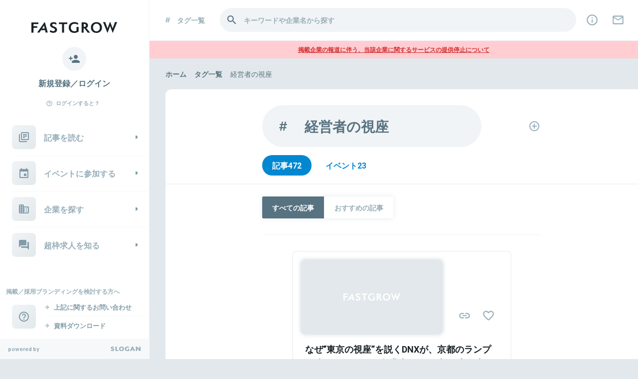

--- FILE ---
content_type: text/css
request_url: https://www.fastgrow.jp/assets/application-cc0b92c6fe8619452c82a462d3e4f7f158872fddd40f6e628c196da543655349.css
body_size: 40753
content:
/**
 * Swiper 7.4.1
 * Most modern mobile touch slider and framework with hardware accelerated transitions
 * https://swiperjs.com
 *
 * Copyright 2014-2021 Vladimir Kharlampidi
 *
 * Released under the MIT License
 *
 * Released on: December 24, 2021
 */

@font-face{font-family:swiper-icons;src:url('data:application/font-woff;charset=utf-8;base64, [base64]//wADZ2x5ZgAAAywAAADMAAAD2MHtryVoZWFkAAABbAAAADAAAAA2E2+eoWhoZWEAAAGcAAAAHwAAACQC9gDzaG10eAAAAigAAAAZAAAArgJkABFsb2NhAAAC0AAAAFoAAABaFQAUGG1heHAAAAG8AAAAHwAAACAAcABAbmFtZQAAA/gAAAE5AAACXvFdBwlwb3N0AAAFNAAAAGIAAACE5s74hXjaY2BkYGAAYpf5Hu/j+W2+MnAzMYDAzaX6QjD6/4//Bxj5GA8AuRwMYGkAPywL13jaY2BkYGA88P8Agx4j+/8fQDYfA1AEBWgDAIB2BOoAeNpjYGRgYNBh4GdgYgABEMnIABJzYNADCQAACWgAsQB42mNgYfzCOIGBlYGB0YcxjYGBwR1Kf2WQZGhhYGBiYGVmgAFGBiQQkOaawtDAoMBQxXjg/wEGPcYDDA4wNUA2CCgwsAAAO4EL6gAAeNpj2M0gyAACqxgGNWBkZ2D4/wMA+xkDdgAAAHjaY2BgYGaAYBkGRgYQiAHyGMF8FgYHIM3DwMHABGQrMOgyWDLEM1T9/w8UBfEMgLzE////P/5//f/V/xv+r4eaAAeMbAxwIUYmIMHEgKYAYjUcsDAwsLKxc3BycfPw8jEQA/[base64]/uznmfPFBNODM2K7MTQ45YEAZqGP81AmGGcF3iPqOop0r1SPTaTbVkfUe4HXj97wYE+yNwWYxwWu4v1ugWHgo3S1XdZEVqWM7ET0cfnLGxWfkgR42o2PvWrDMBSFj/IHLaF0zKjRgdiVMwScNRAoWUoH78Y2icB/yIY09An6AH2Bdu/UB+yxopYshQiEvnvu0dURgDt8QeC8PDw7Fpji3fEA4z/PEJ6YOB5hKh4dj3EvXhxPqH/SKUY3rJ7srZ4FZnh1PMAtPhwP6fl2PMJMPDgeQ4rY8YT6Gzao0eAEA409DuggmTnFnOcSCiEiLMgxCiTI6Cq5DZUd3Qmp10vO0LaLTd2cjN4fOumlc7lUYbSQcZFkutRG7g6JKZKy0RmdLY680CDnEJ+UMkpFFe1RN7nxdVpXrC4aTtnaurOnYercZg2YVmLN/d/gczfEimrE/fs/bOuq29Zmn8tloORaXgZgGa78yO9/cnXm2BpaGvq25Dv9S4E9+5SIc9PqupJKhYFSSl47+Qcr1mYNAAAAeNptw0cKwkAAAMDZJA8Q7OUJvkLsPfZ6zFVERPy8qHh2YER+3i/BP83vIBLLySsoKimrqKqpa2hp6+jq6RsYGhmbmJqZSy0sraxtbO3sHRydnEMU4uR6yx7JJXveP7WrDycAAAAAAAH//wACeNpjYGRgYOABYhkgZgJCZgZNBkYGLQZtIJsFLMYAAAw3ALgAeNolizEKgDAQBCchRbC2sFER0YD6qVQiBCv/H9ezGI6Z5XBAw8CBK/m5iQQVauVbXLnOrMZv2oLdKFa8Pjuru2hJzGabmOSLzNMzvutpB3N42mNgZGBg4GKQYzBhYMxJLMlj4GBgAYow/P/PAJJhLM6sSoWKfWCAAwDAjgbRAAB42mNgYGBkAIIbCZo5IPrmUn0hGA0AO8EFTQAA');font-weight:400;font-style:normal}:root{--swiper-theme-color:#007aff}.swiper{margin-left:auto;margin-right:auto;position:relative;overflow:hidden;list-style:none;padding:0;z-index:1}.swiper-vertical>.swiper-wrapper{flex-direction:column}.swiper-wrapper{position:relative;width:100%;height:100%;z-index:1;display:flex;transition-property:transform;box-sizing:content-box}.swiper-android .swiper-slide,.swiper-wrapper{transform:translate3d(0px,0,0)}.swiper-pointer-events{touch-action:pan-y}.swiper-pointer-events.swiper-vertical{touch-action:pan-x}.swiper-slide{flex-shrink:0;width:100%;height:100%;position:relative;transition-property:transform}.swiper-slide-invisible-blank{visibility:hidden}.swiper-autoheight,.swiper-autoheight .swiper-slide{height:auto}.swiper-autoheight .swiper-wrapper{align-items:flex-start;transition-property:transform,height}.swiper-3d,.swiper-3d.swiper-css-mode .swiper-wrapper{perspective:1200px}.swiper-3d .swiper-cube-shadow,.swiper-3d .swiper-slide,.swiper-3d .swiper-slide-shadow,.swiper-3d .swiper-slide-shadow-bottom,.swiper-3d .swiper-slide-shadow-left,.swiper-3d .swiper-slide-shadow-right,.swiper-3d .swiper-slide-shadow-top,.swiper-3d .swiper-wrapper{transform-style:preserve-3d}.swiper-3d .swiper-slide-shadow,.swiper-3d .swiper-slide-shadow-bottom,.swiper-3d .swiper-slide-shadow-left,.swiper-3d .swiper-slide-shadow-right,.swiper-3d .swiper-slide-shadow-top{position:absolute;left:0;top:0;width:100%;height:100%;pointer-events:none;z-index:10}.swiper-3d .swiper-slide-shadow{background:rgba(0,0,0,.15)}.swiper-3d .swiper-slide-shadow-left{background-image:linear-gradient(to left,rgba(0,0,0,.5),rgba(0,0,0,0))}.swiper-3d .swiper-slide-shadow-right{background-image:linear-gradient(to right,rgba(0,0,0,.5),rgba(0,0,0,0))}.swiper-3d .swiper-slide-shadow-top{background-image:linear-gradient(to top,rgba(0,0,0,.5),rgba(0,0,0,0))}.swiper-3d .swiper-slide-shadow-bottom{background-image:linear-gradient(to bottom,rgba(0,0,0,.5),rgba(0,0,0,0))}.swiper-css-mode>.swiper-wrapper{overflow:auto;scrollbar-width:none;-ms-overflow-style:none}.swiper-css-mode>.swiper-wrapper::-webkit-scrollbar{display:none}.swiper-css-mode>.swiper-wrapper>.swiper-slide{scroll-snap-align:start start}.swiper-horizontal.swiper-css-mode>.swiper-wrapper{scroll-snap-type:x mandatory}.swiper-vertical.swiper-css-mode>.swiper-wrapper{scroll-snap-type:y mandatory}.swiper-centered>.swiper-wrapper::before{content:'';flex-shrink:0;order:9999}.swiper-centered.swiper-horizontal>.swiper-wrapper>.swiper-slide:first-child{margin-inline-start:var(--swiper-centered-offset-before)}.swiper-centered.swiper-horizontal>.swiper-wrapper::before{height:100%;min-height:1px;width:var(--swiper-centered-offset-after)}.swiper-centered.swiper-vertical>.swiper-wrapper>.swiper-slide:first-child{margin-block-start:var(--swiper-centered-offset-before)}.swiper-centered.swiper-vertical>.swiper-wrapper::before{width:100%;min-width:1px;height:var(--swiper-centered-offset-after)}.swiper-centered>.swiper-wrapper>.swiper-slide{scroll-snap-align:center center}.swiper-virtual.swiper-css-mode .swiper-wrapper::after{content:'';position:absolute;left:0;top:0;pointer-events:none}.swiper-virtual.swiper-css-mode.swiper-horizontal .swiper-wrapper::after{height:1px;width:var(--swiper-virtual-size)}.swiper-virtual.swiper-css-mode.swiper-vertical .swiper-wrapper::after{width:1px;height:var(--swiper-virtual-size)}:root{--swiper-navigation-size:44px}.swiper-button-next,.swiper-button-prev{position:absolute;top:50%;width:calc(var(--swiper-navigation-size)/ 44 * 27);height:var(--swiper-navigation-size);margin-top:calc(0px - (var(--swiper-navigation-size)/ 2));z-index:10;cursor:pointer;display:flex;align-items:center;justify-content:center;color:var(--swiper-navigation-color,var(--swiper-theme-color))}.swiper-button-next.swiper-button-disabled,.swiper-button-prev.swiper-button-disabled{opacity:.35;cursor:auto;pointer-events:none}.swiper-button-next:after,.swiper-button-prev:after{font-family:swiper-icons;font-size:var(--swiper-navigation-size);text-transform:none!important;letter-spacing:0;text-transform:none;font-variant:initial;line-height:1}.swiper-button-prev,.swiper-rtl .swiper-button-next{left:10px;right:auto}.swiper-button-prev:after,.swiper-rtl .swiper-button-next:after{content:'prev'}.swiper-button-next,.swiper-rtl .swiper-button-prev{right:10px;left:auto}.swiper-button-next:after,.swiper-rtl .swiper-button-prev:after{content:'next'}.swiper-button-lock{display:none}.swiper-pagination{position:absolute;text-align:center;transition:.3s opacity;transform:translate3d(0,0,0);z-index:10}.swiper-pagination.swiper-pagination-hidden{opacity:0}.swiper-horizontal>.swiper-pagination-bullets,.swiper-pagination-bullets.swiper-pagination-horizontal,.swiper-pagination-custom,.swiper-pagination-fraction{bottom:10px;left:0;width:100%}.swiper-pagination-bullets-dynamic{overflow:hidden;font-size:0}.swiper-pagination-bullets-dynamic .swiper-pagination-bullet{transform:scale(.33);position:relative}.swiper-pagination-bullets-dynamic .swiper-pagination-bullet-active{transform:scale(1)}.swiper-pagination-bullets-dynamic .swiper-pagination-bullet-active-main{transform:scale(1)}.swiper-pagination-bullets-dynamic .swiper-pagination-bullet-active-prev{transform:scale(.66)}.swiper-pagination-bullets-dynamic .swiper-pagination-bullet-active-prev-prev{transform:scale(.33)}.swiper-pagination-bullets-dynamic .swiper-pagination-bullet-active-next{transform:scale(.66)}.swiper-pagination-bullets-dynamic .swiper-pagination-bullet-active-next-next{transform:scale(.33)}.swiper-pagination-bullet{width:var(--swiper-pagination-bullet-width,var(--swiper-pagination-bullet-size,8px));height:var(--swiper-pagination-bullet-height,var(--swiper-pagination-bullet-size,8px));display:inline-block;border-radius:50%;background:var(--swiper-pagination-bullet-inactive-color,#000);opacity:var(--swiper-pagination-bullet-inactive-opacity, .2)}button.swiper-pagination-bullet{border:none;margin:0;padding:0;box-shadow:none;-webkit-appearance:none;appearance:none}.swiper-pagination-clickable .swiper-pagination-bullet{cursor:pointer}.swiper-pagination-bullet:only-child{display:none!important}.swiper-pagination-bullet-active{opacity:var(--swiper-pagination-bullet-opacity, 1);background:var(--swiper-pagination-color,var(--swiper-theme-color))}.swiper-pagination-vertical.swiper-pagination-bullets,.swiper-vertical>.swiper-pagination-bullets{right:10px;top:50%;transform:translate3d(0px,-50%,0)}.swiper-pagination-vertical.swiper-pagination-bullets .swiper-pagination-bullet,.swiper-vertical>.swiper-pagination-bullets .swiper-pagination-bullet{margin:var(--swiper-pagination-bullet-vertical-gap,6px) 0;display:block}.swiper-pagination-vertical.swiper-pagination-bullets.swiper-pagination-bullets-dynamic,.swiper-vertical>.swiper-pagination-bullets.swiper-pagination-bullets-dynamic{top:50%;transform:translateY(-50%);width:8px}.swiper-pagination-vertical.swiper-pagination-bullets.swiper-pagination-bullets-dynamic .swiper-pagination-bullet,.swiper-vertical>.swiper-pagination-bullets.swiper-pagination-bullets-dynamic .swiper-pagination-bullet{display:inline-block;transition:.2s transform,.2s top}.swiper-horizontal>.swiper-pagination-bullets .swiper-pagination-bullet,.swiper-pagination-horizontal.swiper-pagination-bullets .swiper-pagination-bullet{margin:0 var(--swiper-pagination-bullet-horizontal-gap,4px)}.swiper-horizontal>.swiper-pagination-bullets.swiper-pagination-bullets-dynamic,.swiper-pagination-horizontal.swiper-pagination-bullets.swiper-pagination-bullets-dynamic{left:50%;transform:translateX(-50%);white-space:nowrap}.swiper-horizontal>.swiper-pagination-bullets.swiper-pagination-bullets-dynamic .swiper-pagination-bullet,.swiper-pagination-horizontal.swiper-pagination-bullets.swiper-pagination-bullets-dynamic .swiper-pagination-bullet{transition:.2s transform,.2s left}.swiper-horizontal.swiper-rtl>.swiper-pagination-bullets-dynamic .swiper-pagination-bullet{transition:.2s transform,.2s right}.swiper-pagination-progressbar{background:rgba(0,0,0,.25);position:absolute}.swiper-pagination-progressbar .swiper-pagination-progressbar-fill{background:var(--swiper-pagination-color,var(--swiper-theme-color));position:absolute;left:0;top:0;width:100%;height:100%;transform:scale(0);transform-origin:left top}.swiper-rtl .swiper-pagination-progressbar .swiper-pagination-progressbar-fill{transform-origin:right top}.swiper-horizontal>.swiper-pagination-progressbar,.swiper-pagination-progressbar.swiper-pagination-horizontal,.swiper-pagination-progressbar.swiper-pagination-vertical.swiper-pagination-progressbar-opposite,.swiper-vertical>.swiper-pagination-progressbar.swiper-pagination-progressbar-opposite{width:100%;height:4px;left:0;top:0}.swiper-horizontal>.swiper-pagination-progressbar.swiper-pagination-progressbar-opposite,.swiper-pagination-progressbar.swiper-pagination-horizontal.swiper-pagination-progressbar-opposite,.swiper-pagination-progressbar.swiper-pagination-vertical,.swiper-vertical>.swiper-pagination-progressbar{width:4px;height:100%;left:0;top:0}.swiper-pagination-lock{display:none}.swiper-scrollbar{border-radius:10px;position:relative;-ms-touch-action:none;background:rgba(0,0,0,.1)}.swiper-horizontal>.swiper-scrollbar{position:absolute;left:1%;bottom:3px;z-index:50;height:5px;width:98%}.swiper-vertical>.swiper-scrollbar{position:absolute;right:3px;top:1%;z-index:50;width:5px;height:98%}.swiper-scrollbar-drag{height:100%;width:100%;position:relative;background:rgba(0,0,0,.5);border-radius:10px;left:0;top:0}.swiper-scrollbar-cursor-drag{cursor:move}.swiper-scrollbar-lock{display:none}.swiper-zoom-container{width:100%;height:100%;display:flex;justify-content:center;align-items:center;text-align:center}.swiper-zoom-container>canvas,.swiper-zoom-container>img,.swiper-zoom-container>svg{max-width:100%;max-height:100%;object-fit:contain}.swiper-slide-zoomed{cursor:move}.swiper-lazy-preloader{width:42px;height:42px;position:absolute;left:50%;top:50%;margin-left:-21px;margin-top:-21px;z-index:10;transform-origin:50%;animation:swiper-preloader-spin 1s infinite linear;box-sizing:border-box;border:4px solid var(--swiper-preloader-color,var(--swiper-theme-color));border-radius:50%;border-top-color:transparent}.swiper-lazy-preloader-white{--swiper-preloader-color:#fff}.swiper-lazy-preloader-black{--swiper-preloader-color:#000}@keyframes swiper-preloader-spin{100%{transform:rotate(360deg)}}.swiper .swiper-notification{position:absolute;left:0;top:0;pointer-events:none;opacity:0;z-index:-1000}.swiper-free-mode>.swiper-wrapper{transition-timing-function:ease-out;margin:0 auto}.swiper-grid>.swiper-wrapper{flex-wrap:wrap}.swiper-grid-column>.swiper-wrapper{flex-wrap:wrap;flex-direction:column}.swiper-fade.swiper-free-mode .swiper-slide{transition-timing-function:ease-out}.swiper-fade .swiper-slide{pointer-events:none;transition-property:opacity}.swiper-fade .swiper-slide .swiper-slide{pointer-events:none}.swiper-fade .swiper-slide-active,.swiper-fade .swiper-slide-active .swiper-slide-active{pointer-events:auto}.swiper-cube{overflow:visible}.swiper-cube .swiper-slide{pointer-events:none;-webkit-backface-visibility:hidden;backface-visibility:hidden;z-index:1;visibility:hidden;transform-origin:0 0;width:100%;height:100%}.swiper-cube .swiper-slide .swiper-slide{pointer-events:none}.swiper-cube.swiper-rtl .swiper-slide{transform-origin:100% 0}.swiper-cube .swiper-slide-active,.swiper-cube .swiper-slide-active .swiper-slide-active{pointer-events:auto}.swiper-cube .swiper-slide-active,.swiper-cube .swiper-slide-next,.swiper-cube .swiper-slide-next+.swiper-slide,.swiper-cube .swiper-slide-prev{pointer-events:auto;visibility:visible}.swiper-cube .swiper-slide-shadow-bottom,.swiper-cube .swiper-slide-shadow-left,.swiper-cube .swiper-slide-shadow-right,.swiper-cube .swiper-slide-shadow-top{z-index:0;-webkit-backface-visibility:hidden;backface-visibility:hidden}.swiper-cube .swiper-cube-shadow{position:absolute;left:0;bottom:0px;width:100%;height:100%;opacity:.6;z-index:0}.swiper-cube .swiper-cube-shadow:before{content:'';background:#000;position:absolute;left:0;top:0;bottom:0;right:0;filter:blur(50px)}.swiper-flip{overflow:visible}.swiper-flip .swiper-slide{pointer-events:none;-webkit-backface-visibility:hidden;backface-visibility:hidden;z-index:1}.swiper-flip .swiper-slide .swiper-slide{pointer-events:none}.swiper-flip .swiper-slide-active,.swiper-flip .swiper-slide-active .swiper-slide-active{pointer-events:auto}.swiper-flip .swiper-slide-shadow-bottom,.swiper-flip .swiper-slide-shadow-left,.swiper-flip .swiper-slide-shadow-right,.swiper-flip .swiper-slide-shadow-top{z-index:0;-webkit-backface-visibility:hidden;backface-visibility:hidden}.swiper-creative .swiper-slide{-webkit-backface-visibility:hidden;backface-visibility:hidden;overflow:hidden;transition-property:transform,opacity,height}.swiper-cards{overflow:visible}.swiper-cards .swiper-slide{transform-origin:center bottom;-webkit-backface-visibility:hidden;backface-visibility:hidden;overflow:hidden}
/*
 *  Remodal - v1.1.0
 *  Responsive, lightweight, fast, synchronized with CSS animations, fully customizable modal window plugin with declarative configuration and hash tracking.
 *  http://vodkabears.github.io/remodal/
 *
 *  Made by Ilya Makarov
 *  Under MIT License
 */

/* ==========================================================================
   Remodal's default mobile first theme
   ========================================================================== */

/* Default theme styles for the background */

.remodal-bg.remodal-is-opening,
.remodal-bg.remodal-is-opened {
  -webkit-filter: blur(3px);
  filter: blur(3px);
}

/* Default theme styles of the overlay */

.remodal-overlay {
  background: rgba(43, 46, 56, 0.9);
}

.remodal-overlay.remodal-is-opening,
.remodal-overlay.remodal-is-closing {
  -webkit-animation-duration: 0.3s;
  animation-duration: 0.3s;
  -webkit-animation-fill-mode: forwards;
  animation-fill-mode: forwards;
}

.remodal-overlay.remodal-is-opening {
  -webkit-animation-name: remodal-overlay-opening-keyframes;
  animation-name: remodal-overlay-opening-keyframes;
}

.remodal-overlay.remodal-is-closing {
  -webkit-animation-name: remodal-overlay-closing-keyframes;
  animation-name: remodal-overlay-closing-keyframes;
}

/* Default theme styles of the wrapper */

.remodal-wrapper {
  padding: 10px 10px 0;
}

/* Default theme styles of the modal dialog */

.remodal {
  box-sizing: border-box;
  width: 100%;
  margin-bottom: 10px;
  padding: 35px;

  -webkit-transform: translate3d(0, 0, 0);
  transform: translate3d(0, 0, 0);

  color: #2b2e38;
  background: #fff;
}

.remodal.remodal-is-opening,
.remodal.remodal-is-closing {
  -webkit-animation-duration: 0.3s;
  animation-duration: 0.3s;
  -webkit-animation-fill-mode: forwards;
  animation-fill-mode: forwards;
}

.remodal.remodal-is-opening {
  -webkit-animation-name: remodal-opening-keyframes;
  animation-name: remodal-opening-keyframes;
}

.remodal.remodal-is-closing {
  -webkit-animation-name: remodal-closing-keyframes;
  animation-name: remodal-closing-keyframes;
}

/* Vertical align of the modal dialog */

.remodal,
.remodal-wrapper:after {
  vertical-align: middle;
}

/* Close button */

.remodal-close {
  position: absolute;
  top: 0;
  left: 0;

  display: block;
  overflow: visible;

  width: 35px;
  height: 35px;
  margin: 0;
  padding: 0;

  cursor: pointer;
  -webkit-transition: color 0.2s;
  transition: color 0.2s;
  text-decoration: none;

  color: #95979c;
  border: 0;
  outline: 0;
  background: transparent;
}

.remodal-close:hover,
.remodal-close:focus {
  color: #2b2e38;
}

.remodal-close:before {
  font-family: Arial, "Helvetica CY", "Nimbus Sans L", sans-serif !important;
  font-size: 25px;
  line-height: 35px;

  position: absolute;
  top: 0;
  left: 0;

  display: block;

  width: 35px;

  content: "\00d7";
  text-align: center;
}

/* Dialog buttons */

.remodal-confirm,
.remodal-cancel {
  font: inherit;

  display: inline-block;
  overflow: visible;

  min-width: 110px;
  margin: 0;
  padding: 12px 0;

  cursor: pointer;
  -webkit-transition: background 0.2s;
  transition: background 0.2s;
  text-align: center;
  vertical-align: middle;
  text-decoration: none;

  border: 0;
  outline: 0;
}

.remodal-confirm {
  color: #fff;
  background: #81c784;
}

.remodal-confirm:hover,
.remodal-confirm:focus {
  background: #66bb6a;
}

.remodal-cancel {
  color: #fff;
  background: #e57373;
}

.remodal-cancel:hover,
.remodal-cancel:focus {
  background: #ef5350;
}

/* Remove inner padding and border in Firefox 4+ for the button tag. */

.remodal-confirm::-moz-focus-inner,
.remodal-cancel::-moz-focus-inner,
.remodal-close::-moz-focus-inner {
  padding: 0;

  border: 0;
}

/* Keyframes
   ========================================================================== */

@-webkit-keyframes remodal-opening-keyframes {
  from {
    -webkit-transform: scale(1.05);
    transform: scale(1.05);

    opacity: 0;
  }
  to {
    -webkit-transform: none;
    transform: none;

    opacity: 1;
  }
}

@keyframes remodal-opening-keyframes {
  from {
    -webkit-transform: scale(1.05);
    transform: scale(1.05);

    opacity: 0;
  }
  to {
    -webkit-transform: none;
    transform: none;

    opacity: 1;
  }
}

@-webkit-keyframes remodal-closing-keyframes {
  from {
    -webkit-transform: scale(1);
    transform: scale(1);

    opacity: 1;
  }
  to {
    -webkit-transform: scale(0.95);
    transform: scale(0.95);

    opacity: 0;
  }
}

@keyframes remodal-closing-keyframes {
  from {
    -webkit-transform: scale(1);
    transform: scale(1);

    opacity: 1;
  }
  to {
    -webkit-transform: scale(0.95);
    transform: scale(0.95);

    opacity: 0;
  }
}

@-webkit-keyframes remodal-overlay-opening-keyframes {
  from {
    opacity: 0;
  }
  to {
    opacity: 1;
  }
}

@keyframes remodal-overlay-opening-keyframes {
  from {
    opacity: 0;
  }
  to {
    opacity: 1;
  }
}

@-webkit-keyframes remodal-overlay-closing-keyframes {
  from {
    opacity: 1;
  }
  to {
    opacity: 0;
  }
}

@keyframes remodal-overlay-closing-keyframes {
  from {
    opacity: 1;
  }
  to {
    opacity: 0;
  }
}

/* Media queries
   ========================================================================== */

@media only screen and (min-width: 641px) {
  .remodal {
    max-width: 700px;
  }
}

/* IE8
   ========================================================================== */

.lt-ie9 .remodal-overlay {
  background: #2b2e38;
}

.lt-ie9 .remodal {
  width: 700px;
}
/*
 *  Remodal - v1.1.0
 *  Responsive, lightweight, fast, synchronized with CSS animations, fully customizable modal window plugin with declarative configuration and hash tracking.
 *  http://vodkabears.github.io/remodal/
 *
 *  Made by Ilya Makarov
 *  Under MIT License
 */

/* ==========================================================================
   Remodal's necessary styles
   ========================================================================== */

/* Hide scroll bar */

html.remodal-is-locked {
  overflow: hidden;

  -ms-touch-action: none;
  touch-action: none;
}

/* Anti FOUC */

.remodal,
[data-remodal-id] {
  display: none;
}

/* Necessary styles of the overlay */

.remodal-overlay {
  position: fixed;
  z-index: 9999;
  top: -5000px;
  right: -5000px;
  bottom: -5000px;
  left: -5000px;

  display: none;
}

/* Necessary styles of the wrapper */

.remodal-wrapper {
  position: fixed;
  z-index: 10000;
  top: 0;
  right: 0;
  bottom: 0;
  left: 0;

  display: none;
  overflow: auto;

  text-align: center;

  -webkit-overflow-scrolling: touch;
}

.remodal-wrapper:after {
  display: inline-block;

  height: 100%;
  margin-left: -0.05em;

  content: "";
}

/* Fix iPad, iPhone glitches */

.remodal-overlay,
.remodal-wrapper {
  -webkit-backface-visibility: hidden;
  backface-visibility: hidden;
}

/* Necessary styles of the modal dialog */

.remodal {
  position: relative;

  outline: none;

  -webkit-text-size-adjust: 100%;
  -ms-text-size-adjust: 100%;
  text-size-adjust: 100%;
}

.remodal-is-initialized {
  /* Disable Anti-FOUC */
  display: inline-block;
}
/*! normalize.css v3.0.2 | MIT License | git.io/normalize */html{font-family:sans-serif;-ms-text-size-adjust:100%;-webkit-text-size-adjust:100%;-webkit-font-smoothing:subpixel-antialiased;-moz-osx-font-smoothing:unset}@media only screen and (-webkit-min-device-pixel-ratio: 2),(min-resolution: 2dppx){html{-webkit-font-smoothing:antialiased;-moz-osx-font-smoothing:grayscale}}body{margin:0}article,aside,details,figcaption,figure,footer,header,hgroup,main,menu,nav,section,summary{display:block}audio,canvas,progress,video{display:inline-block;vertical-align:baseline}audio:not([controls]){display:none;height:0}[hidden],template{display:none}a{background-color:rgba(0,0,0,0)}a:active,a:hover,input[type=text],input[type=password],textarea,select,button{outline:0}abbr[title]{border-bottom:1px dotted}b,strong{font-weight:bold}dfn{font-style:italic}h1{font-size:2em;margin:.67em 0}mark{background:#ff0;color:#000}small{font-size:80%}sub,sup{font-size:75%;line-height:0;position:relative;vertical-align:baseline}sup{top:-0.5em}sub{bottom:-0.25em}img{border:0}svg:not(:root){overflow:hidden}figure{margin:1em 40px}hr{-moz-box-sizing:content-box;box-sizing:content-box;height:0}pre{overflow:auto}code,kbd,pre,samp{font-family:monospace,monospace;font-size:1em}button,input,optgroup,select,textarea{color:inherit;font:inherit;margin:0}button{overflow:visible;background:none}button,select{text-transform:none}button,html input[type=button],input[type=reset],input[type=submit]{-webkit-appearance:button;cursor:pointer}button[disabled],html input[disabled]{cursor:default}button::-moz-focus-inner,input::-moz-focus-inner{border:0;padding:0}input{line-height:normal}input[type=checkbox],input[type=radio]{box-sizing:border-box;padding:0}input[type=number]::-webkit-inner-spin-button,input[type=number]::-webkit-outer-spin-button{height:auto}input[type=search]{-webkit-appearance:textfield;-moz-box-sizing:content-box;-webkit-box-sizing:content-box;box-sizing:content-box}input[type=search]::-webkit-search-cancel-button,input[type=search]::-webkit-search-decoration{-webkit-appearance:none}fieldset{border:1px solid silver;margin:0 2px;padding:.35em .625em .75em}legend{border:0;padding:0}textarea{overflow:auto}optgroup{font-weight:bold}table{border-collapse:collapse;border-spacing:0}td,th{padding:0}.l-cols{display:flex;flex-wrap:wrap;flex-direction:row}.l-cols.-center{display:flex;flex-wrap:wrap;justify-content:center}*{box-sizing:border-box;word-wrap:break-word;-ms-overflow-style:scrollbar;line-height:1.6em}body,h1,h2,h3,h4,h5,h6,ul,li,a,p,blockquote{margin:0}body{position:relative;padding-top:8.2rem;padding-left:30rem;overflow-x:hidden;background-color:hsl(200,19.1489361702%,90.431372549%)}@media screen and (max-width: 1152px){body{padding-left:0}}@media screen and (max-width: 1024px){body{padding-top:8.2rem}}@media screen and (max-width: 768px){body{padding-top:7.4rem}}@media screen and (max-width: 520px){body{padding-top:5.8rem}}body.is-translateX{overflow:hidden}body.is-no-scroll{overflow:hidden}body.is-no-snav{padding-left:0}body.is-printing{padding:0;background-color:#fff}body>*{transition:.2s ease}select{appearance:none;-webkit-appearance:none;-moz-appearance:none;background-color:#fff;border-radius:0}input,label,select,button,textarea{padding:0;border:0}a{color:inherit;text-decoration:none}@media screen and (min-width: 769px){a{transition:.2s ease}}a:hover{opacity:.5}a:hover{text-decoration:none}img,svg{display:block;width:100%;height:auto;vertical-align:text-bottom}svg{fill:#192226}iframe{border:none}h1 a,h2 a,h3 a,h4 a,h5 a,h6 a,p a,li a,th a,td a{color:#0288d1;font-weight:700}h1 small,h2 small,h3 small,h4 small,h5 small,h6 small,p small,li small,th small,td small{display:inline-block}p,li{text-align:justify}ul,ol{margin:0;padding-left:2rem}hr{border:none}input,button,textarea,select{appearance:none;-webkit-appearance:none;-moz-appearance:none}textarea{resize:none}.lazyload{opacity:0}.lazyloaded{opacity:1;transition:all 1s}html{font-size:62.5%}@font-face{font-family:"Yu Gothic";src:local("Yu Gothic Medium");font-weight:100}@font-face{font-family:"Yu Gothic";src:local("Yu Gothic Medium");font-weight:200}@font-face{font-family:"Yu Gothic";src:local("Yu Gothic Medium");font-weight:300}@font-face{font-family:"Yu Gothic";src:local("Yu Gothic Medium");font-weight:400}@font-face{font-family:"Yu Gothic";src:local("Yu Gothic Bold");font-weight:bold}body{color:#192226;font-family:YakuHanJPs,"Roboto","游ゴシック","Yu Gothic",YuGothic,"Hiragino Kaku Gothic ProN","Hiragino Kaku Gothic Pro","メイリオ",Meiryo,"ＭＳ ゴシック","sans-serif";font-weight:400}@media screen and (max-width: 520px){body{letter-spacing:0}}h1,h2,h3,h4,h5,h6{color:#192226}h1{font-size:2.8rem;font-weight:700;line-height:1.6em}@media screen and (max-width: 768px){h1{font-size:2rem}}h2{font-size:2.2rem;font-weight:700;line-height:1.6em}@media screen and (max-width: 768px){h2{font-size:1.8rem}}h3{font-size:1.8rem;font-weight:700;line-height:1.6em}@media screen and (max-width: 768px){h3{font-size:1.6rem}}h4{font-size:1.6rem;font-weight:700;line-height:1.6em}@media screen and (max-width: 768px){h4{font-size:1.5rem}}h5{font-size:1.4rem;font-weight:700;line-height:1.6em}@media screen and (max-width: 768px){h5{font-size:1.3rem}}h6{font-size:1.3rem;font-weight:700;line-height:1.6em}@media screen and (max-width: 768px){h6{font-size:1.2rem}}p,li,input,textarea,th,td{font-size:1.6rem;text-align:justify;line-height:2em}@media screen and (max-width: 768px){p,li,input,textarea,th,td{font-size:1.5rem}}th,td{line-height:1.6em}.l-bg{position:fixed;top:0;right:0;bottom:0;left:0;overflow:hidden}.l-bg span{display:block;position:absolute;top:0;right:0;bottom:0;left:0;background-position:center;background-repeat:no-repeat;background-size:cover}.l-breadcrumbs{position:relative;padding:2rem 0 .4rem}.l-breadcrumbs ul{width:100%;padding:0;list-style-type:none;display:flex;flex-wrap:nowrap;flex-direction:row}.l-breadcrumbs ul>li{margin-left:1.6rem;font-size:1.4rem;line-height:1.6em}@media screen and (max-width: 768px){.l-breadcrumbs ul>li{font-size:1.3rem}}@media screen and (max-width: 520px){.l-breadcrumbs ul>li:first-of-type{margin-left:0}}.l-breadcrumbs ul>li.is-current{min-width:0;color:#fff;max-width:100%;overflow:hidden;word-wrap:normal;white-space:nowrap;text-overflow:ellipsis}body.is-reverse .l-breadcrumbs ul>li.is-current{color:hsl(200,19.1489361702%,42.431372549%)}body.is-no-snav .l-breadcrumbs ul>li.is-current{color:#fff}.l-breadcrumbs ul>li a{display:block;border:none;color:#fff;max-width:100%;overflow:hidden;word-wrap:normal;white-space:nowrap;text-overflow:ellipsis}body.is-reverse .l-breadcrumbs ul>li a{color:hsl(200,19.1489361702%,42.431372549%)}body.is-no-snav .l-breadcrumbs ul>li a{color:#fff}.l-contents{padding:1.6rem 0 1.6rem 3.2rem;background-color:#f1f4f6}@media screen and (max-width: 1024px){.l-contents{padding:1.6rem 0}}@media screen and (max-width: 768px){.l-contents{padding:0}}body.is-reverse .l-contents{padding-top:0;background-color:rgba(0,0,0,0)}.l-contents.-action{margin-top:1.6rem}.l-contents.-transparent{padding:0 0 1.6rem 3.2rem;background-color:rgba(0,0,0,0)}@media screen and (max-width: 1024px){.l-contents.-transparent{padding:0 0 1.6rem 0}}.l-contents__section{padding-top:3.2rem;padding-bottom:3.2rem;background-color:#fff}@media screen and (min-width: 1025px){.l-contents__section{border-radius:1.2rem 0 0 1.2rem}}@media screen and (min-width: 1025px)and (max-width: 1920px){.l-contents__section{border-radius:1.2rem 0 0 1.2rem}}@media screen and (min-width: 1025px)and (max-width: 1440px){.l-contents__section{border-radius:1.2rem 0 0 1.2rem}}@media screen and (min-width: 1025px)and (max-width: 1280px){.l-contents__section{border-radius:1.2rem 0 0 1.2rem}}@media screen and (min-width: 1025px)and (max-width: 1152px){.l-contents__section{border-radius:1.2rem 0 0 1.2rem}}@media screen and (min-width: 1025px)and (max-width: 1024px){.l-contents__section{border-radius:1.2rem 0 0 1.2rem}}@media screen and (min-width: 1025px)and (max-width: 768px){.l-contents__section{border-radius:.8rem 0 0 .8rem}}@media screen and (min-width: 1025px)and (max-width: 520px){.l-contents__section{border-radius:.8rem 0 0 .8rem}}@media screen and (min-width: 1025px)and (max-width: 320px){.l-contents__section{border-radius:.8rem 0 0 .8rem}}.l-contents__section+.l-contents__section{margin-top:.8rem}.l-contents__section.-cover{padding-top:0;overflow:hidden}.l-contents__section.-nopd{padding-top:0;padding-bottom:0;overflow:hidden}.l-contents__section-inner+.l-contents__section-inner{border-top:solid .2rem #f7f8f9}.l-contents__section-head+*,.l-contents__section-content+*{margin-top:3.2rem}.l-contents__section-bottom{text-align:center}.l-documents-inner>section{padding:2rem 0;border-top:solid .1rem #f7f8f9}@media screen and (max-width: 520px){.l-documents-inner>section{padding:1.6rem 0}}.l-documents-inner>section>*{margin-top:.8rem}.l-documents-inner>section>*:first-child{margin-top:0}.l-documents-inner>section>section{margin-top:.8rem}.l-documents-inner>section>section>*{margin-top:.8rem}.l-documents-inner>section>section>*:first-child{margin-top:0}.l-documents-inner>section>section>ul.-only,.l-documents-inner>section>section>ol.-only{padding-left:0}.l-documents-inner>section>section>ul li,.l-documents-inner>section>section>ol li{margin-top:.4rem}.l-documents-inner>section>section>ul li:first-of-type,.l-documents-inner>section>section>ol li:first-of-type{margin-top:0}.l-documents-inner>section>section>ul li:only-child,.l-documents-inner>section>section>ol li:only-child{list-style-type:none}.l-documents-inner>section>section>ul li ol li,.l-documents-inner>section>section>ol li ol li{list-style-type:none;counter-increment:cnt}.l-documents-inner>section>section>ul li ol li:before,.l-documents-inner>section>section>ol li ol li:before{content:"（" counter(cnt) "） "}.l-documents-head{padding-bottom:2rem}.l-documents-head>*{margin-top:.8rem}.l-documents-head>*:first-child{margin-top:0}.l-documents-head>section{margin-top:1.6rem;padding-top:1.6rem;border-top:solid .1rem #f1f4f6}.l-documents-head>section>*{margin-top:.8rem}.l-documents-head>section>*:first-child{margin-top:0}.l-documents-head ul>li+li,.l-documents-head ol>li+li{margin-top:.8rem}.l-documents-head>p{font-family:YakuHanJPs,"Roboto","游ゴシック","Yu Gothic",YuGothic,"Hiragino Kaku Gothic ProN","Hiragino Kaku Gothic Pro","メイリオ",Meiryo,"ＭＳ ゴシック","sans-serif";font-weight:700}.l-documents-content{padding-bottom:2rem}.l-documents-content>*{margin-top:.8rem}.l-documents-content>*:first-child{margin-top:0}.l-documents-bottom p{text-align:right;color:hsl(200,19.1489361702%,42.431372549%);font-size:1.3rem}@media screen and (max-width: 768px){.l-documents-bottom p{font-size:1.2rem}}.l-documents__thumb{border-radius:.8rem}@media screen and (max-width: 1920px){.l-documents__thumb{border-radius:.8rem}}@media screen and (max-width: 1440px){.l-documents__thumb{border-radius:.8rem}}@media screen and (max-width: 1280px){.l-documents__thumb{border-radius:.8rem}}@media screen and (max-width: 1152px){.l-documents__thumb{border-radius:.8rem}}@media screen and (max-width: 1024px){.l-documents__thumb{border-radius:.8rem}}@media screen and (max-width: 768px){.l-documents__thumb{border-radius:.4rem}}@media screen and (max-width: 520px){.l-documents__thumb{border-radius:.4rem}}@media screen and (max-width: 320px){.l-documents__thumb{border-radius:.4rem}}.l-documents__thumb+*{margin-top:2.8rem}.l-documents h2{color:hsl(200,19.1489361702%,42.431372549%)}.l-footer{position:relative;background-color:#192226}.l-footer-head{border-bottom:solid .1rem hsla(200,19.1489361702%,42.431372549%,.3)}.l-footer-content{margin-top:1.6rem}.l-footer-bottom{padding:2.4rem 0}.l-footer__index ul{list-style-type:none;padding:1.6rem 0}@media screen and (min-width: 521px){.l-footer__index ul{display:flex;flex-wrap:wrap;flex-direction:row}}.l-footer__index ul>li{margin-left:2.4rem;font-size:1.4rem}@media screen and (max-width: 768px){.l-footer__index ul>li{font-size:1.3rem}}@media screen and (max-width: 520px){.l-footer__index ul>li{margin-left:0}}.l-footer__index ul>li:first-of-type{margin-left:0}.l-footer__index ul>li a{color:hsl(200,19.1489361702%,42.431372549%)}.l-footer__pages ul{padding:0;list-style-type:none}@media screen and (min-width: 521px){.l-footer__pages ul{display:flex;flex-wrap:wrap;flex-direction:row}}.l-footer__pages ul>li{margin-right:1.6rem;font-size:1.2rem}@media screen and (max-width: 768px){.l-footer__pages ul>li{font-size:1.1rem}}.l-footer__pages ul>li:last-of-type{margin-right:0}.l-footer__pages ul>li a{color:hsl(200,19.1489361702%,42.431372549%)}.l-footer__follow{margin-top:2.4rem}.l-footer__follow-head{color:hsl(200,19.1489361702%,42.431372549%);display:flex;flex-wrap:wrap;flex-direction:row;display:flex;flex-wrap:wrap;align-items:center;font-size:1.1rem;font-weight:700;line-height:1.6em}@media screen and (max-width: 768px){.l-footer__follow-head{font-size:1rem}}.l-footer__follow-head span{margin-right:.8rem;margin-left:.8rem}.l-footer__follow-head svg{width:2.4rem;height:2.4rem;fill:hsl(200,19.1489361702%,42.431372549%)}.l-footer__follow-content{margin-top:.4rem}.l-footer__copyright{color:hsl(200,19.1489361702%,42.431372549%);font-size:1.1rem;font-weight:700;line-height:1.6em}@media screen and (max-width: 768px){.l-footer__copyright{font-size:1rem}}.l-header{position:fixed;top:0;right:0;left:0;transition:.2s ease;z-index:1000}.l-header.is-hidden{transform:translateY(-100%)}.l-snav{position:fixed;top:0;bottom:0;left:0;width:30rem;height:100%;min-height:66.8rem;background-color:#fff;row-gap:1.6rem;border-right:solid .2rem #f7f8f9;transition:.2s ease;z-index:1000;display:grid;grid-template-rows:auto 1fr auto;grid-template-areas:"head" "content" "bottom"}.l-snav>.g-head{grid-area:head}.l-snav>.g-content{grid-area:content}.l-snav>.g-bottom{grid-area:bottom}@media screen and (min-width: 1153px){body.is-translateX .l-snav~*{transform:translateX(30rem)}}@media screen and (max-width: 1152px){.l-snav{display:none}}.l-snav__logo{display:grid;padding:4.4rem 0 1.6rem}@media screen and (max-width: 1152px){.l-snav__logo{padding-top:3.2rem 0 2.4rem}}.l-snav__logo>*{justify-self:center}.l-snav__account{padding:0 1.2rem}.l-snav__index,.l-snav__forCompany{padding-left:1.2rem}.l-snav__forCompany+*{margin-top:1.6rem}.l-snav__forCompany-head{color:hsl(200,19.1489361702%,66.431372549%);font-size:1.2rem;font-weight:700;line-height:1.6em}@media screen and (max-width: 768px){.l-snav__forCompany-head{font-size:1.1rem}}.l-snav__forCompany-head+*{margin-top:1.2rem}.l-snav__poweredby>a{display:block;padding:1.2rem 1.6rem;background-color:#f7f8f9;display:flex;flex-wrap:wrap;justify-content:space-between}@media screen and (min-width: 769px){.l-snav__poweredby>a{transition:.2s ease}}.l-snav__poweredby>a:hover{background-color:#f1f4f6;opacity:1}.l-snav__poweredby-head{color:hsl(200,19.1489361702%,66.431372549%);font-size:1.1rem;font-weight:700;line-height:1.6em}@media screen and (max-width: 768px){.l-snav__poweredby-head{font-size:1rem}}.l-snav__poweredby-content{display:grid}.l-snav__poweredby-content>svg{display:block;width:6rem;align-self:center;fill:hsl(200,19.1489361702%,66.431372549%)}.l-tnav{padding:1.6rem;background-color:#fff;border-bottom:solid .2rem #f7f8f9}@media screen and (min-width: 769px){.l-tnav{transition:.2s ease}}@media screen and (min-width: 1153px){.l-tnav{position:fixed;top:0;right:0;left:30rem;z-index:1000}}@media screen and (min-width: 1153px)and (max-width: 1152px){.l-tnav{left:auto}}@media screen and (min-width: 1153px){.l-tnav.is-hidden{transform:translateY(-100%)}}@media screen and (max-width: 1152px){.l-tnav{display:none}}.l-tnav-inner{display:flex;flex-wrap:wrap;justify-content:flex-end}.l-tnav-inner>*{margin-left:.8rem}.l-tnav-inner>*:first-of-type{margin-left:0}.l-tnav__search{flex:1}.l-navMenu{position:fixed;top:0;bottom:0;left:0;width:30rem;height:100%;background-color:hsl(200,19.1489361702%,26.431372549%);transition:.2s ease;z-index:1000;display:grid;grid-template-rows:8.2rem 1fr;grid-template-areas:"head" "content"}.l-navMenu>.g-head{grid-area:head}.l-navMenu>.g-content{grid-area:content}.l-navMenu>.g-head{padding:2.8rem;background-color:hsl(200,19.1489361702%,34.431372549%);display:flex;flex-wrap:wrap;justify-content:flex-end}.l-navMenu>.g-head>a{display:block;width:2.4rem;height:2.4rem}.l-navMenu>.g-head>a>svg{fill:#f1f4f6}.l-navMenu>.g-content{overflow-y:scroll}@media screen and (max-width: 1152px){.l-navMenu{display:none}}.l-navMenu.is-opened{transform:translateX(100%)}.l-navMenu__contents>section{display:none}.l-appnav{padding:1.6rem;background-color:#fff;box-shadow:0 0 .8rem hsla(200,19.1489361702%,42.431372549%,.3)}@media screen and (max-width: 520px){.l-appnav{padding:.8rem 1.6rem}}.l-appnav-inner{display:flex;flex-wrap:wrap;justify-content:space-between}.l-appnav-head{display:flex;flex-wrap:wrap;align-items:center}.l-appnav-content{flex:1;max-width:56rem;grid-gap:.8rem;display:grid;grid-template-columns:1fr auto;grid-template-areas:"search btns"}.l-appnav-content>.g-search{grid-area:search}.l-appnav-content>.g-btns{grid-area:btns}@media screen and (max-width: 768px){.l-appnav-content{flex:none;display:grid;grid-template-columns:auto;grid-template-areas:"btns"}.l-appnav-content>.g-btns{grid-area:btns}.l-appnav-content>.g-search{display:none}}.l-appnav-bottom{display:none;width:100%;padding-top:1.6rem}@media screen and (max-width: 520px){.l-appnav-bottom{padding-top:.8rem}}.l-appnav__apps{padding:0 calc((8.2rem - 3.6rem)/2) 0 calc(calc((8.2rem - 3.6rem) / 2) - 1.6rem)}@media screen and (max-width: 520px){.l-appnav__apps{padding:0 1.6rem 0 0}}.l-appnav__apps-inner{width:3.6rem;cursor:pointer}@media screen and (min-width: 769px){.l-appnav__apps-inner{transition:.2s ease}}.l-appnav__apps-inner:hover{opacity:.5}@media screen and (max-width: 768px){.l-appnav__apps-inner{width:2.4rem}}.l-nanav{height:8.2rem;background-color:#fff;border-bottom:solid .2rem #f7f8f9;display:flex;flex-wrap:wrap;align-items:center}@media screen and (max-width: 768px){.l-nanav{height:7.4rem}}@media screen and (max-width: 520px){.l-nanav{height:5.8rem}}.l-nanav-inner{width:100%;display:flex;flex-wrap:wrap;justify-content:center}.l-bnav{position:fixed;right:0;bottom:0;left:0;padding:2rem;transition:.2s ease}@media screen and (min-width: 769px){.l-bnav{display:none}}.l-notice a{color:#d32f2f;text-decoration:underline}.l-wrapper{flex-wrap:wrap;display:flex}.l-wrapper-row{flex-direction:row;display:flex}.l-wrapper-row-reverse{flex-direction:row-reverse;display:flex}.l-wrapper-wrap{flex-wrap:wrap;display:flex}.l-wrapper-wrap-reverse{flex-wrap:wrap-reverse;display:flex}.l-wrapper-between{flex-wrap:wrap;justify-content:space-between;display:flex}.l-wrapper-center{flex-wrap:wrap;justify-content:center;display:flex}@media screen and (min-width: 321px){.l-wrapper-xxs{flex-wrap:wrap;display:flex}.l-wrapper-xxs-row{flex-direction:row;display:flex}.l-wrapper-xxs-row-reverse{flex-direction:row-reverse;display:flex}.l-wrapper-xxs-wrap{flex-direction:wrap;display:flex}.l-wrapper-xxs-wrap-reverse{flex-direction:wrap-reverse;display:flex}.l-wrapper-xxs-between{flex-wrap:wrap;justify-content:space-between;display:flex}.l-wrapper-xxs-center{flex-wrap:wrap;justify-content:center;display:flex}}@media screen and (min-width: 521px){.l-wrapper-xs{flex-wrap:wrap;display:flex}.l-wrapper-xs-row{flex-direction:row;display:flex}.l-wrapper-xs-row-reverse{flex-direction:row-reverse;display:flex}.l-wrapper-xs-wrap{flex-direction:wrap;display:flex}.l-wrapper-xs-wrap-reverse{flex-direction:wrap-reverse;display:flex}.l-wrapper-xs-between{flex-wrap:wrap;justify-content:space-between;display:flex}.l-wrapper-xs-center{flex-wrap:wrap;justify-content:center;display:flex}}@media screen and (min-width: 769px){.l-wrapper-sm{flex-wrap:wrap;display:flex}.l-wrapper-sm-row{flex-direction:row;display:flex}.l-wrapper-sm-row-reverse{flex-direction:row-reverse;display:flex}.l-wrapper-sm-wrap{flex-direction:wrap;display:flex}.l-wrapper-sm-wrap-reverse{flex-direction:wrap-reverse;display:flex}.l-wrapper-sm-between{flex-wrap:wrap;justify-content:space-between;display:flex}.l-wrapper-sm-center{flex-wrap:wrap;justify-content:center;display:flex}}@media screen and (min-width: 1025px){.l-wrapper-md{flex-wrap:wrap;display:flex}.l-wrapper-md-row{flex-direction:row;display:flex}.l-wrapper-md-row-reverse{flex-direction:row-reverse;display:flex}.l-wrapper-md-wrap{flex-direction:wrap;display:flex}.l-wrapper-md-wrap-reverse{flex-direction:wrap-reverse;display:flex}.l-wrapper-md-between{flex-wrap:wrap;justify-content:space-between;display:flex}.l-wrapper-md-center{flex-wrap:wrap;justify-content:center;display:flex}}@media screen and (min-width: 1153px){.l-wrapper-lg{flex-wrap:wrap;display:flex}.l-wrapper-lg-row{flex-direction:row;display:flex}.l-wrapper-lg-row-reverse{flex-direction:row-reverse;display:flex}.l-wrapper-lg-wrap{flex-direction:wrap;display:flex}.l-wrapper-lg-wrap-reverse{flex-direction:wrap-reverse;display:flex}.l-wrapper-lg-between{flex-wrap:wrap;justify-content:space-between;display:flex}.l-wrapper-lg-center{flex-wrap:wrap;justify-content:center;display:flex}}@media screen and (min-width: 1281px){.l-wrapper-xl{flex-wrap:wrap;display:flex}.l-wrapper-xl-row{flex-direction:row;display:flex}.l-wrapper-xl-row-reverse{flex-direction:row-reverse;display:flex}.l-wrapper-xl-wrap{flex-direction:wrap;display:flex}.l-wrapper-xl-wrap-reverse{flex-direction:wrap-reverse;display:flex}.l-wrapper-xl-between{flex-wrap:wrap;justify-content:space-between;display:flex}.l-wrapper-xl-center{flex-wrap:wrap;justify-content:center;display:flex}}@media screen and (min-width: 1441px){.l-wrapper-xxl{flex-wrap:wrap;display:flex}.l-wrapper-xxl-row{flex-direction:row;display:flex}.l-wrapper-xxl-row-reverse{flex-direction:row-reverse;display:flex}.l-wrapper-xxl-wrap{flex-direction:wrap;display:flex}.l-wrapper-xxl-wrap-reverse{flex-direction:wrap-reverse;display:flex}.l-wrapper-xxl-between{flex-wrap:wrap;justify-content:space-between;display:flex}.l-wrapper-xxl-center{flex-wrap:wrap;justify-content:center;display:flex}}@media screen and (min-width: 1921px){.l-wrapper-xxxl{flex-wrap:wrap;display:flex}.l-wrapper-xxxl-row{flex-direction:row;display:flex}.l-wrapper-xxxl-row-reverse{flex-direction:row-reverse;display:flex}.l-wrapper-xxxl-wrap{flex-direction:wrap;display:flex}.l-wrapper-xxxl-wrap-reverse{flex-direction:wrap-reverse;display:flex}.l-wrapper-xxxl-between{flex-wrap:wrap;justify-content:space-between;display:flex}.l-wrapper-xxxl-center{flex-wrap:wrap;justify-content:center;display:flex}}.l-wrap{margin-right:1.6rem;margin-left:1.6rem}@media screen and (max-width: 1024px){.l-wrap{margin-right:0;margin-left:0}}@media screen and (min-width: 1025px){.l-wrap.-contents{margin-left:3.2rem}}.l-wrap-inner{max-width:72rem;margin-right:auto;margin-left:auto}.l-main{position:relative;margin-top:1.6rem;margin-bottom:1.6rem}.l-main.-sheet{margin-right:8rem;margin-bottom:8rem;margin-left:8rem;padding:6.4rem 0;background-color:#fff;border-radius:1.2rem}@media screen and (max-width: 1920px){.l-main.-sheet{border-radius:1.2rem}}@media screen and (max-width: 1440px){.l-main.-sheet{border-radius:1.2rem}}@media screen and (max-width: 1280px){.l-main.-sheet{border-radius:1.2rem}}@media screen and (max-width: 1152px){.l-main.-sheet{border-radius:1.2rem}}@media screen and (max-width: 1024px){.l-main.-sheet{border-radius:1.2rem}}@media screen and (max-width: 768px){.l-main.-sheet{border-radius:.8rem}}@media screen and (max-width: 520px){.l-main.-sheet{border-radius:.8rem}}@media screen and (max-width: 320px){.l-main.-sheet{border-radius:.8rem}}@media screen and (max-width: 768px){.l-main.-sheet{margin-right:2.4rem;margin-bottom:2.4rem;margin-left:2.4rem}}@media screen and (max-width: 520px){.l-main.-sheet{margin-right:0;margin-bottom:0;margin-left:0;padding:3.2rem 0;border-radius:0}}.l-container{max-width:72rem;margin-right:auto;margin-left:auto;padding-left:8rem;padding-right:8rem}@media screen and (max-width: 1440px){.l-container{padding-left:8rem}}@media screen and (max-width: 1280px){.l-container{padding-left:8rem}}@media screen and (max-width: 1152px){.l-container{padding-left:8rem}}@media screen and (max-width: 1024px){.l-container{padding-left:8rem}}@media screen and (max-width: 768px){.l-container{padding-left:2.4rem}}@media screen and (max-width: 520px){.l-container{padding-left:1.6rem}}@media screen and (max-width: 320px){.l-container{padding-left:1.6rem}}@media screen and (max-width: 1440px){.l-container{padding-right:8rem}}@media screen and (max-width: 1280px){.l-container{padding-right:8rem}}@media screen and (max-width: 1152px){.l-container{padding-right:8rem}}@media screen and (max-width: 1024px){.l-container{padding-right:8rem}}@media screen and (max-width: 768px){.l-container{padding-right:2.4rem}}@media screen and (max-width: 520px){.l-container{padding-right:1.6rem}}@media screen and (max-width: 320px){.l-container{padding-right:1.6rem}}@media screen and (max-width: 768px){.l-container{max-width:40rem}}.l-container.-left{max-width:calc(72rem + (100% - 72rem)/2);margin-right:0;padding-right:0}@media screen and (max-width: 768px){.l-container.-left{max-width:100%;margin-right:-2.4rem}}@media screen and (max-width: 520px){.l-container.-left{margin-right:-1.6rem}}.l-container.-fluid{max-width:192rem}@media screen and (max-width: 520px){.l-container.-fluid{padding-right:1.6rem;padding-left:1.6rem}}.l-container.-wide{max-width:128rem}@media screen and (max-width: 1024px){.l-container-wrapper{padding-left:8rem;padding-right:8rem}}@media screen and (max-width: 1024px)and (max-width: 1440px){.l-container-wrapper{padding-left:8rem}}@media screen and (max-width: 1024px)and (max-width: 1280px){.l-container-wrapper{padding-left:8rem}}@media screen and (max-width: 1024px)and (max-width: 1152px){.l-container-wrapper{padding-left:8rem}}@media screen and (max-width: 1024px)and (max-width: 1024px){.l-container-wrapper{padding-left:8rem}}@media screen and (max-width: 1024px)and (max-width: 768px){.l-container-wrapper{padding-left:2.4rem}}@media screen and (max-width: 1024px)and (max-width: 520px){.l-container-wrapper{padding-left:1.6rem}}@media screen and (max-width: 1024px)and (max-width: 320px){.l-container-wrapper{padding-left:1.6rem}}@media screen and (max-width: 1024px)and (max-width: 1440px){.l-container-wrapper{padding-right:8rem}}@media screen and (max-width: 1024px)and (max-width: 1280px){.l-container-wrapper{padding-right:8rem}}@media screen and (max-width: 1024px)and (max-width: 1152px){.l-container-wrapper{padding-right:8rem}}@media screen and (max-width: 1024px)and (max-width: 1024px){.l-container-wrapper{padding-right:8rem}}@media screen and (max-width: 1024px)and (max-width: 768px){.l-container-wrapper{padding-right:2.4rem}}@media screen and (max-width: 1024px)and (max-width: 520px){.l-container-wrapper{padding-right:1.6rem}}@media screen and (max-width: 1024px)and (max-width: 320px){.l-container-wrapper{padding-right:1.6rem}}@media screen and (max-width: 1024px){.l-container-wrapper .l-container{padding-right:0;padding-left:0}}@media screen and (max-width: 768px){.l-container-wrapper.-nopd-sm{padding-right:0;padding-left:0}}@media screen and (max-width: 520px){.l-container-wrapper.-nopd-xs{padding-right:0;padding-left:0}}.l-tiles>*{margin-right:auto;margin-left:auto}.l-tiles>*+*{margin-top:.8rem}.l-tiles.-rows{margin:-0.8rem;display:flex;flex-wrap:wrap;flex-direction:row}.l-tiles.-rows>*{margin:.8rem}.l-tiles.-center{display:flex;flex-wrap:wrap;justify-content:center}.l-tiles.-stretch>*{width:calc(50% - 1.6rem)}@media screen and (max-width: 1152px){.l-tiles.-stretch>*{width:100%}}.l-tiles+.l-tiles{margin-top:.8rem}.l-cards>*{margin-top:.8rem;margin-right:auto;margin-left:auto}.l-cards>*:first-child{margin-top:0}.l-cards+.l-cards{margin-top:.8rem}.l-col-xxxl-12,.l-col-xxxl-11,.l-col-xxxl-10,.l-col-xxxl-9,.l-col-xxxl-8,.l-col-xxxl-7,.l-col-xxxl-6,.l-col-xxxl-5,.l-col-xxxl-4,.l-col-xxxl-3,.l-col-xxxl-2,.l-col-xxxl-1,.l-col-xxl-12,.l-col-xxl-11,.l-col-xxl-10,.l-col-xxl-9,.l-col-xxl-8,.l-col-xxl-7,.l-col-xxl-6,.l-col-xxl-5,.l-col-xxl-4,.l-col-xxl-3,.l-col-xxl-2,.l-col-xxl-1,.l-col-xl-12,.l-col-xl-11,.l-col-xl-10,.l-col-xl-9,.l-col-xl-8,.l-col-xl-7,.l-col-xl-6,.l-col-xl-5,.l-col-xl-4,.l-col-xl-3,.l-col-xl-2,.l-col-xl-1,.l-col-lg-12,.l-col-lg-11,.l-col-lg-10,.l-col-lg-9,.l-col-lg-8,.l-col-lg-7,.l-col-lg-6,.l-col-lg-5,.l-col-lg-4,.l-col-lg-3,.l-col-lg-2,.l-col-lg-1,.l-col-md-12,.l-col-md-11,.l-col-md-10,.l-col-md-9,.l-col-md-8,.l-col-md-7,.l-col-md-6,.l-col-md-5,.l-col-md-4,.l-col-md-3,.l-col-md-2,.l-col-md-1,.l-col-sm-12,.l-col-sm-11,.l-col-sm-10,.l-col-sm-9,.l-col-sm-8,.l-col-sm-7,.l-col-sm-6,.l-col-sm-5,.l-col-sm-4,.l-col-sm-3,.l-col-sm-2,.l-col-sm-1,.l-col-xs-12,.l-col-xs-11,.l-col-xs-10,.l-col-xs-9,.l-col-xs-8,.l-col-xs-7,.l-col-xs-6,.l-col-xs-5,.l-col-xs-4,.l-col-xs-3,.l-col-xs-2,.l-col-xs-1,.l-col-xxs-12,.l-col-xxs-11,.l-col-xxs-10,.l-col-xxs-9,.l-col-xxs-8,.l-col-xxs-7,.l-col-xxs-6,.l-col-xxs-5,.l-col-xxs-4,.l-col-xxs-3,.l-col-xxs-2,.l-col-xxs-1,.l-col-12,.l-col-11,.l-col-10,.l-col-9,.l-col-8,.l-col-7,.l-col-6,.l-col-5,.l-col-4,.l-col-3,.l-col-2,.l-col-1{position:relative;width:100%}.l-col-1{flex:0 0 8.3333333333%;max-width:8.3333333333%}.l-col-2{flex:0 0 16.6666666667%;max-width:16.6666666667%}.l-col-3{flex:0 0 25%;max-width:25%}.l-col-4{flex:0 0 33.3333333333%;max-width:33.3333333333%}.l-col-5{flex:0 0 41.6666666667%;max-width:41.6666666667%}.l-col-6{flex:0 0 50%;max-width:50%}.l-col-7{flex:0 0 58.3333333333%;max-width:58.3333333333%}.l-col-8{flex:0 0 66.6666666667%;max-width:66.6666666667%}.l-col-9{flex:0 0 75%;max-width:75%}.l-col-10{flex:0 0 83.3333333333%;max-width:83.3333333333%}.l-col-11{flex:0 0 91.6666666667%;max-width:91.6666666667%}.l-col-12{flex:0 0 100%;max-width:100%}@media screen and (min-width: 321px){.l-col-xxs-1{flex:0 0 8.3333333333%;max-width:8.3333333333%}.l-col-xxs-2{flex:0 0 16.6666666667%;max-width:16.6666666667%}.l-col-xxs-3{flex:0 0 25%;max-width:25%}.l-col-xxs-4{flex:0 0 33.3333333333%;max-width:33.3333333333%}.l-col-xxs-5{flex:0 0 41.6666666667%;max-width:41.6666666667%}.l-col-xxs-6{flex:0 0 50%;max-width:50%}.l-col-xxs-7{flex:0 0 58.3333333333%;max-width:58.3333333333%}.l-col-xxs-8{flex:0 0 66.6666666667%;max-width:66.6666666667%}.l-col-xxs-9{flex:0 0 75%;max-width:75%}.l-col-xxs-10{flex:0 0 83.3333333333%;max-width:83.3333333333%}.l-col-xxs-11{flex:0 0 91.6666666667%;max-width:91.6666666667%}.l-col-xxs-12{flex:0 0 100%;max-width:100%}}@media screen and (min-width: 521px){.l-col-xs-1{flex:0 0 8.3333333333%;max-width:8.3333333333%}.l-col-xs-2{flex:0 0 16.6666666667%;max-width:16.6666666667%}.l-col-xs-3{flex:0 0 25%;max-width:25%}.l-col-xs-4{flex:0 0 33.3333333333%;max-width:33.3333333333%}.l-col-xs-5{flex:0 0 41.6666666667%;max-width:41.6666666667%}.l-col-xs-6{flex:0 0 50%;max-width:50%}.l-col-xs-7{flex:0 0 58.3333333333%;max-width:58.3333333333%}.l-col-xs-8{flex:0 0 66.6666666667%;max-width:66.6666666667%}.l-col-xs-9{flex:0 0 75%;max-width:75%}.l-col-xs-10{flex:0 0 83.3333333333%;max-width:83.3333333333%}.l-col-xs-11{flex:0 0 91.6666666667%;max-width:91.6666666667%}.l-col-xs-12{flex:0 0 100%;max-width:100%}}@media screen and (min-width: 769px){.l-col-sm-1{flex:0 0 8.3333333333%;max-width:8.3333333333%}.l-col-sm-2{flex:0 0 16.6666666667%;max-width:16.6666666667%}.l-col-sm-3{flex:0 0 25%;max-width:25%}.l-col-sm-4{flex:0 0 33.3333333333%;max-width:33.3333333333%}.l-col-sm-5{flex:0 0 41.6666666667%;max-width:41.6666666667%}.l-col-sm-6{flex:0 0 50%;max-width:50%}.l-col-sm-7{flex:0 0 58.3333333333%;max-width:58.3333333333%}.l-col-sm-8{flex:0 0 66.6666666667%;max-width:66.6666666667%}.l-col-sm-9{flex:0 0 75%;max-width:75%}.l-col-sm-10{flex:0 0 83.3333333333%;max-width:83.3333333333%}.l-col-sm-11{flex:0 0 91.6666666667%;max-width:91.6666666667%}.l-col-sm-12{flex:0 0 100%;max-width:100%}}@media screen and (min-width: 1025px){.l-col-md-1{flex:0 0 8.3333333333%;max-width:8.3333333333%}.l-col-md-2{flex:0 0 16.6666666667%;max-width:16.6666666667%}.l-col-md-3{flex:0 0 25%;max-width:25%}.l-col-md-4{flex:0 0 33.3333333333%;max-width:33.3333333333%}.l-col-md-5{flex:0 0 41.6666666667%;max-width:41.6666666667%}.l-col-md-6{flex:0 0 50%;max-width:50%}.l-col-md-7{flex:0 0 58.3333333333%;max-width:58.3333333333%}.l-col-md-8{flex:0 0 66.6666666667%;max-width:66.6666666667%}.l-col-md-9{flex:0 0 75%;max-width:75%}.l-col-md-10{flex:0 0 83.3333333333%;max-width:83.3333333333%}.l-col-md-11{flex:0 0 91.6666666667%;max-width:91.6666666667%}.l-col-md-12{flex:0 0 100%;max-width:100%}}@media screen and (min-width: 1153px){.l-col-lg-1{flex:0 0 8.3333333333%;max-width:8.3333333333%}.l-col-lg-2{flex:0 0 16.6666666667%;max-width:16.6666666667%}.l-col-lg-3{flex:0 0 25%;max-width:25%}.l-col-lg-4{flex:0 0 33.3333333333%;max-width:33.3333333333%}.l-col-lg-5{flex:0 0 41.6666666667%;max-width:41.6666666667%}.l-col-lg-6{flex:0 0 50%;max-width:50%}.l-col-lg-7{flex:0 0 58.3333333333%;max-width:58.3333333333%}.l-col-lg-8{flex:0 0 66.6666666667%;max-width:66.6666666667%}.l-col-lg-9{flex:0 0 75%;max-width:75%}.l-col-lg-10{flex:0 0 83.3333333333%;max-width:83.3333333333%}.l-col-lg-11{flex:0 0 91.6666666667%;max-width:91.6666666667%}.l-col-lg-12{flex:0 0 100%;max-width:100%}}@media screen and (min-width: 1281px){.l-col-xl-1{flex:0 0 8.3333333333%;max-width:8.3333333333%}.l-col-xl-2{flex:0 0 16.6666666667%;max-width:16.6666666667%}.l-col-xl-3{flex:0 0 25%;max-width:25%}.l-col-xl-4{flex:0 0 33.3333333333%;max-width:33.3333333333%}.l-col-xl-5{flex:0 0 41.6666666667%;max-width:41.6666666667%}.l-col-xl-6{flex:0 0 50%;max-width:50%}.l-col-xl-7{flex:0 0 58.3333333333%;max-width:58.3333333333%}.l-col-xl-8{flex:0 0 66.6666666667%;max-width:66.6666666667%}.l-col-xl-9{flex:0 0 75%;max-width:75%}.l-col-xl-10{flex:0 0 83.3333333333%;max-width:83.3333333333%}.l-col-xl-11{flex:0 0 91.6666666667%;max-width:91.6666666667%}.l-col-xl-12{flex:0 0 100%;max-width:100%}}@media screen and (min-width: 1441px){.l-col-xxl-1{flex:0 0 8.3333333333%;max-width:8.3333333333%}.l-col-xxl-2{flex:0 0 16.6666666667%;max-width:16.6666666667%}.l-col-xxl-3{flex:0 0 25%;max-width:25%}.l-col-xxl-4{flex:0 0 33.3333333333%;max-width:33.3333333333%}.l-col-xxl-5{flex:0 0 41.6666666667%;max-width:41.6666666667%}.l-col-xxl-6{flex:0 0 50%;max-width:50%}.l-col-xxl-7{flex:0 0 58.3333333333%;max-width:58.3333333333%}.l-col-xxl-8{flex:0 0 66.6666666667%;max-width:66.6666666667%}.l-col-xxl-9{flex:0 0 75%;max-width:75%}.l-col-xxl-10{flex:0 0 83.3333333333%;max-width:83.3333333333%}.l-col-xxl-11{flex:0 0 91.6666666667%;max-width:91.6666666667%}.l-col-xxl-12{flex:0 0 100%;max-width:100%}}@media screen and (min-width: 1921px){.l-col-xxxl-1{flex:0 0 8.3333333333%;max-width:8.3333333333%}.l-col-xxxl-2{flex:0 0 16.6666666667%;max-width:16.6666666667%}.l-col-xxxl-3{flex:0 0 25%;max-width:25%}.l-col-xxxl-4{flex:0 0 33.3333333333%;max-width:33.3333333333%}.l-col-xxxl-5{flex:0 0 41.6666666667%;max-width:41.6666666667%}.l-col-xxxl-6{flex:0 0 50%;max-width:50%}.l-col-xxxl-7{flex:0 0 58.3333333333%;max-width:58.3333333333%}.l-col-xxxl-8{flex:0 0 66.6666666667%;max-width:66.6666666667%}.l-col-xxxl-9{flex:0 0 75%;max-width:75%}.l-col-xxxl-10{flex:0 0 83.3333333333%;max-width:83.3333333333%}.l-col-xxxl-11{flex:0 0 91.6666666667%;max-width:91.6666666667%}.l-col-xxxl-12{flex:0 0 100%;max-width:100%}}.l-masonry{margin:0 auto}.l-masonry-wrapper{width:calc(100% + 2.4rem);margin:calc(-2.4rem/2)}@media screen and (max-width: 520px){.l-masonry-wrapper{width:100%;margin:0}}.l-masonry__item{max-width:48rem;width:100%;padding:calc(2.4rem/2)}@media screen and (max-width: 520px){.l-masonry__item{padding:0}.l-masonry__item+.l-masonry__item{margin-top:1.6rem}}.c-advertisement{padding:3.2rem 0}.c-advertisement-head>*{text-align:center}.c-advertisement-head>span{display:block;color:hsl(200,19.1489361702%,66.431372549%);font-size:1.1rem;font-weight:700;line-height:1.6em}@media screen and (max-width: 768px){.c-advertisement-head>span{font-size:1rem}}.c-advertisement-content{margin-top:1.6rem}.c-advertisement-content>a{display:block}.c-advertisement-content>a img{border-radius:1.2rem}@media screen and (max-width: 1920px){.c-advertisement-content>a img{border-radius:1.2rem}}@media screen and (max-width: 1440px){.c-advertisement-content>a img{border-radius:1.2rem}}@media screen and (max-width: 1280px){.c-advertisement-content>a img{border-radius:1.2rem}}@media screen and (max-width: 1152px){.c-advertisement-content>a img{border-radius:1.2rem}}@media screen and (max-width: 1024px){.c-advertisement-content>a img{border-radius:1.2rem}}@media screen and (max-width: 768px){.c-advertisement-content>a img{border-radius:.8rem}}@media screen and (max-width: 520px){.c-advertisement-content>a img{border-radius:.8rem}}@media screen and (max-width: 320px){.c-advertisement-content>a img{border-radius:.8rem}}.c-advertisement__title{margin-top:.8rem;color:hsl(200,19.1489361702%,42.431372549%)}.c-apps-head+*,.c-apps-content+*{margin-top:2.4rem}.c-apps-content+*{padding-top:1.6rem;border-top:solid .1rem hsl(200,19.1489361702%,42.431372549%)}.c-apps__logo{display:block;width:9.6rem}.c-apps__logo>svg{fill:hsl(200,19.1489361702%,66.431372549%)}.c-apps__list{padding:0;list-style-type:none}.c-apps__list>li a{display:block;position:relative;padding:1.6rem 1.6rem 1.6rem 5.2rem;border:none;color:hsl(200,19.1489361702%,66.431372549%)}@media screen and (max-width: 520px){.c-apps__list>li a{padding:1.2rem 1.2rem 1.2rem 4.8rem}}.c-apps__list>li a>*{display:block}.c-apps__list>li a svg{position:absolute;top:0;bottom:0;left:1.6rem;width:2.4rem;height:2.4rem;margin:auto;fill:hsl(200,19.1489361702%,66.431372549%);transition:.2s ease}.c-apps__list>li a:hover{color:hsl(200,19.1489361702%,42.431372549%);opacity:1}.c-apps__list>li a:hover svg{fill:hsl(200,19.1489361702%,42.431372549%)}.c-apps__follow-head{color:hsl(200,19.1489361702%,42.431372549%);display:flex;flex-wrap:wrap;flex-direction:row;display:flex;flex-wrap:wrap;align-items:center;font-size:1.1rem;font-weight:700;line-height:1.6em}@media screen and (max-width: 768px){.c-apps__follow-head{font-size:1rem}}.c-apps__follow-head span{margin-right:.8rem;margin-left:.8rem}.c-apps__follow-head svg{width:2.4rem;height:2.4rem;fill:hsl(200,19.1489361702%,42.431372549%)}.c-apps__follow-content{margin-top:.4rem}.c-articleLogin{position:relative}.c-articleLogin:before{content:"";position:absolute;top:-24rem;right:0;bottom:100%;left:0;background:linear-gradient(to top, white, rgba(255, 255, 255, 0))}.c-articleLogin-content{margin-top:1.2rem;text-align:center}.c-articleLogin-content>*{margin-top:1.6rem}.c-articleLogin-content>*:first-child{margin-top:0}.c-articleLogin__title{text-align:center;color:hsl(200,19.1489361702%,42.431372549%)}.c-articleSide-head{padding-bottom:1.2rem}.c-articleSide-head h4{color:hsl(200,19.1489361702%,42.431372549%)}.c-articleSide-content{margin-top:1.6rem}.c-articleSide-bottom{margin-top:1.2rem;font-size:1.4rem;font-weight:700;line-height:1.6em}@media screen and (max-width: 768px){.c-articleSide-bottom{font-size:1.3rem}}.c-articleSide-bottom>h5{color:hsl(200,19.1489361702%,42.431372549%)}.c-articleSide-bottom>h5 span{margin-right:.8rem;color:hsl(200,19.1489361702%,66.431372549%);font-size:1.2rem;font-weight:700;line-height:1.6em}@media screen and (max-width: 768px){.c-articleSide-bottom>h5 span{font-size:1.1rem}}@media screen and (max-width: 768px){.c-articleSide-bottom>h5 span{display:block;margin-right:0}}.c-account{border-radius:1.2rem}@media screen and (max-width: 1920px){.c-account{border-radius:1.2rem}}@media screen and (max-width: 1440px){.c-account{border-radius:1.2rem}}@media screen and (max-width: 1280px){.c-account{border-radius:1.2rem}}@media screen and (max-width: 1152px){.c-account{border-radius:1.2rem}}@media screen and (max-width: 1024px){.c-account{border-radius:1.2rem}}@media screen and (max-width: 768px){.c-account{border-radius:.8rem}}@media screen and (max-width: 520px){.c-account{border-radius:.8rem}}@media screen and (max-width: 320px){.c-account{border-radius:.8rem}}.c-account>a{display:block;padding:1.2rem;border-radius:inherit}@media screen and (min-width: 769px){.c-account>a{transition:.2s ease}}.c-account>a:hover{background-color:#f7f8f9;opacity:1}@media screen and (max-width: 1024px){.c-account>a{padding:0}}.c-account-head+*{margin-top:1.2rem}.c-account__thumb{position:relative;width:4.8rem;height:4.8rem;margin:0 auto;border-radius:100%;background-position:center;background-repeat:no-repeat;background-size:cover}.c-account__thumb.-noImg{padding:1.2rem;background-color:#f1f4f6}@media screen and (max-width: 520px){.c-account__thumb.-noImg{padding:.8rem}}.c-account__thumb.-noImg svg{display:block;fill:hsl(200,19.1489361702%,42.431372549%)}.c-account__thumb>span{display:inline-block;position:absolute;top:0;right:0;min-width:1.76rem;padding:0 .4rem;color:#fff;background-color:#d32f2f;font-size:1.1rem;font-weight:700;line-height:1.6em;border-radius:.8rem}@media screen and (max-width: 768px){.c-account__thumb>span{font-size:1rem}}@media screen and (max-width: 1920px){.c-account__thumb>span{border-radius:.8rem}}@media screen and (max-width: 1440px){.c-account__thumb>span{border-radius:.8rem}}@media screen and (max-width: 1280px){.c-account__thumb>span{border-radius:.8rem}}@media screen and (max-width: 1152px){.c-account__thumb>span{border-radius:.8rem}}@media screen and (max-width: 1024px){.c-account__thumb>span{border-radius:.8rem}}@media screen and (max-width: 768px){.c-account__thumb>span{border-radius:.4rem}}@media screen and (max-width: 520px){.c-account__thumb>span{border-radius:.4rem}}@media screen and (max-width: 320px){.c-account__thumb>span{border-radius:.4rem}}.c-account__title,.c-account__belonging{text-align:center;max-width:100%;overflow:hidden;word-wrap:normal;white-space:nowrap;text-overflow:ellipsis}@media screen and (max-width: 1024px){.c-account__title{display:none}}.c-account__title+*{margin-top:.4rem}.c-account.-signup .c-account__title{color:hsl(200,19.1489361702%,42.431372549%)}.c-account__belonging{color:hsl(200,19.1489361702%,66.431372549%);font-size:1.3rem;font-weight:700;line-height:1.6em}@media screen and (max-width: 768px){.c-account__belonging{font-size:1.2rem}}@media screen and (max-width: 1024px){.c-account__belonging{display:none}}.c-account__btn{display:grid}.c-account__btn>*{justify-self:center}.c-articleLabel>a{display:flex;flex-wrap:wrap;flex-direction:row}.c-articleLabel.-large{padding:1.6rem;border:solid .2rem #f1f4f6;cursor:pointer;border-radius:.8rem}@media screen and (max-width: 1920px){.c-articleLabel.-large{border-radius:.8rem}}@media screen and (max-width: 1440px){.c-articleLabel.-large{border-radius:.8rem}}@media screen and (max-width: 1280px){.c-articleLabel.-large{border-radius:.8rem}}@media screen and (max-width: 1152px){.c-articleLabel.-large{border-radius:.8rem}}@media screen and (max-width: 1024px){.c-articleLabel.-large{border-radius:.8rem}}@media screen and (max-width: 768px){.c-articleLabel.-large{border-radius:.4rem}}@media screen and (max-width: 520px){.c-articleLabel.-large{border-radius:.4rem}}@media screen and (max-width: 320px){.c-articleLabel.-large{border-radius:.4rem}}@media screen and (min-width: 769px){.c-articleLabel.-large{transition:.2s ease}}.c-articleLabel.-large:hover{box-shadow:0 0 .8rem hsla(200,19.1489361702%,42.431372549%,.3)}.c-articleLabel.-large>a{display:block;position:relative;height:100%}.c-articleLabel.-large>a:hover{opacity:1}.c-articleLabel.-small+.c-articleLabel.-small{margin-top:1.2rem;padding-top:1.2rem;border-top:solid .1rem #f1f4f6}.c-articleLabel-inner{display:flex;flex-wrap:wrap;flex-direction:row-reverse}.c-articleLabel-head{width:calc(7.68rem/0.525)}@media screen and (max-width: 768px){.c-articleLabel-head{width:calc(7.2rem/0.525)}}.c-articleLabel.-large .c-articleLabel-head{width:calc(7.68rem/0.525)}@media screen and (max-width: 768px){.c-articleLabel.-large .c-articleLabel-head{width:calc(7.2rem/0.525)}}.c-articleLabel.-small .c-articleLabel-head{width:calc(4.16rem/0.525)}@media screen and (max-width: 768px){.c-articleLabel.-small .c-articleLabel-head{width:calc(3.84rem/0.525)}}.c-articleLabel-content{flex:1;height:7.68rem;padding-left:1.6rem;overflow-y:hidden;display:flex;flex-wrap:wrap;align-items:center}@media screen and (max-width: 768px){.c-articleLabel-content{height:7.2rem}}.c-articleLabel.-large .c-articleLabel-content{height:7.68rem;padding-right:1.6rem;padding-left:0}@media screen and (max-width: 768px){.c-articleLabel.-large .c-articleLabel-content{height:7.2rem}}.c-articleLabel.-small .c-articleLabel-content{height:auto;max-height:4.16rem;padding-left:1.2rem;overflow-y:hidden}@media screen and (max-width: 768px){.c-articleLabel.-small .c-articleLabel-content{max-height:3.84rem}}.c-articleLabel__thumb{display:block;position:relative;background-color:hsl(200,19.1489361702%,90.431372549%);overflow:hidden;border-radius:.4rem}@media screen and (max-width: 1920px){.c-articleLabel__thumb{border-radius:.4rem}}@media screen and (max-width: 1440px){.c-articleLabel__thumb{border-radius:.4rem}}@media screen and (max-width: 1280px){.c-articleLabel__thumb{border-radius:.4rem}}@media screen and (max-width: 1152px){.c-articleLabel__thumb{border-radius:.4rem}}@media screen and (max-width: 1024px){.c-articleLabel__thumb{border-radius:.4rem}}@media screen and (max-width: 768px){.c-articleLabel__thumb{border-radius:.2rem}}@media screen and (max-width: 520px){.c-articleLabel__thumb{border-radius:.2rem}}@media screen and (max-width: 320px){.c-articleLabel__thumb{border-radius:.2rem}}.c-articleLabel__thumb:before{content:"";display:block;padding-top:52.5%}.c-articleLabel__thumb>svg{position:absolute;fill:#fff;top:0;right:0;bottom:0;left:0;width:40%;margin:auto}.c-articleLabel__thumb-content{position:absolute;top:0;right:0;bottom:0;left:0;background-position:center;background-repeat:no-repeat;background-size:cover;border-radius:.4rem}@media screen and (max-width: 1920px){.c-articleLabel__thumb-content{border-radius:.4rem}}@media screen and (max-width: 1440px){.c-articleLabel__thumb-content{border-radius:.4rem}}@media screen and (max-width: 1280px){.c-articleLabel__thumb-content{border-radius:.4rem}}@media screen and (max-width: 1152px){.c-articleLabel__thumb-content{border-radius:.4rem}}@media screen and (max-width: 1024px){.c-articleLabel__thumb-content{border-radius:.4rem}}@media screen and (max-width: 768px){.c-articleLabel__thumb-content{border-radius:.2rem}}@media screen and (max-width: 520px){.c-articleLabel__thumb-content{border-radius:.2rem}}@media screen and (max-width: 320px){.c-articleLabel__thumb-content{border-radius:.2rem}}@media screen and (min-width: 769px){.c-articleLabel__thumb-content{transition:.2s ease}}.c-articleLabel.-small .c-articleLabel__thumb{display:block;position:relative;background-color:hsl(200,19.1489361702%,90.431372549%);overflow:hidden;border-radius:.4rem}@media screen and (max-width: 1920px){.c-articleLabel.-small .c-articleLabel__thumb{border-radius:.4rem}}@media screen and (max-width: 1440px){.c-articleLabel.-small .c-articleLabel__thumb{border-radius:.4rem}}@media screen and (max-width: 1280px){.c-articleLabel.-small .c-articleLabel__thumb{border-radius:.4rem}}@media screen and (max-width: 1152px){.c-articleLabel.-small .c-articleLabel__thumb{border-radius:.4rem}}@media screen and (max-width: 1024px){.c-articleLabel.-small .c-articleLabel__thumb{border-radius:.4rem}}@media screen and (max-width: 768px){.c-articleLabel.-small .c-articleLabel__thumb{border-radius:.2rem}}@media screen and (max-width: 520px){.c-articleLabel.-small .c-articleLabel__thumb{border-radius:.2rem}}@media screen and (max-width: 320px){.c-articleLabel.-small .c-articleLabel__thumb{border-radius:.2rem}}.c-articleLabel.-small .c-articleLabel__thumb:before{content:"";display:block;padding-top:52.5%}.c-articleLabel.-small .c-articleLabel__thumb>svg{position:absolute;fill:#fff;top:0;right:0;bottom:0;left:0;width:40%;margin:auto}.c-articleLabel.-small .c-articleLabel__thumb-content{position:absolute;top:0;right:0;bottom:0;left:0;background-position:center;background-repeat:no-repeat;background-size:cover;border-radius:.4rem}@media screen and (max-width: 1920px){.c-articleLabel.-small .c-articleLabel__thumb-content{border-radius:.4rem}}@media screen and (max-width: 1440px){.c-articleLabel.-small .c-articleLabel__thumb-content{border-radius:.4rem}}@media screen and (max-width: 1280px){.c-articleLabel.-small .c-articleLabel__thumb-content{border-radius:.4rem}}@media screen and (max-width: 1152px){.c-articleLabel.-small .c-articleLabel__thumb-content{border-radius:.4rem}}@media screen and (max-width: 1024px){.c-articleLabel.-small .c-articleLabel__thumb-content{border-radius:.4rem}}@media screen and (max-width: 768px){.c-articleLabel.-small .c-articleLabel__thumb-content{border-radius:.2rem}}@media screen and (max-width: 520px){.c-articleLabel.-small .c-articleLabel__thumb-content{border-radius:.2rem}}@media screen and (max-width: 320px){.c-articleLabel.-small .c-articleLabel__thumb-content{border-radius:.2rem}}@media screen and (min-width: 769px){.c-articleLabel.-small .c-articleLabel__thumb-content{transition:.2s ease}}.c-articleLabel.-large .c-articleLabel__thumb{display:block;position:relative;background-color:hsl(200,19.1489361702%,90.431372549%);overflow:hidden;border-radius:.8rem}@media screen and (max-width: 1920px){.c-articleLabel.-large .c-articleLabel__thumb{border-radius:.8rem}}@media screen and (max-width: 1440px){.c-articleLabel.-large .c-articleLabel__thumb{border-radius:.8rem}}@media screen and (max-width: 1280px){.c-articleLabel.-large .c-articleLabel__thumb{border-radius:.8rem}}@media screen and (max-width: 1152px){.c-articleLabel.-large .c-articleLabel__thumb{border-radius:.8rem}}@media screen and (max-width: 1024px){.c-articleLabel.-large .c-articleLabel__thumb{border-radius:.8rem}}@media screen and (max-width: 768px){.c-articleLabel.-large .c-articleLabel__thumb{border-radius:.4rem}}@media screen and (max-width: 520px){.c-articleLabel.-large .c-articleLabel__thumb{border-radius:.4rem}}@media screen and (max-width: 320px){.c-articleLabel.-large .c-articleLabel__thumb{border-radius:.4rem}}.c-articleLabel.-large .c-articleLabel__thumb:before{content:"";display:block;padding-top:52.5%}.c-articleLabel.-large .c-articleLabel__thumb>svg{position:absolute;fill:#fff;top:0;right:0;bottom:0;left:0;width:40%;margin:auto}.c-articleLabel.-large .c-articleLabel__thumb-content{position:absolute;top:0;right:0;bottom:0;left:0;background-position:center;background-repeat:no-repeat;background-size:cover;border-radius:.8rem}@media screen and (max-width: 1920px){.c-articleLabel.-large .c-articleLabel__thumb-content{border-radius:.8rem}}@media screen and (max-width: 1440px){.c-articleLabel.-large .c-articleLabel__thumb-content{border-radius:.8rem}}@media screen and (max-width: 1280px){.c-articleLabel.-large .c-articleLabel__thumb-content{border-radius:.8rem}}@media screen and (max-width: 1152px){.c-articleLabel.-large .c-articleLabel__thumb-content{border-radius:.8rem}}@media screen and (max-width: 1024px){.c-articleLabel.-large .c-articleLabel__thumb-content{border-radius:.8rem}}@media screen and (max-width: 768px){.c-articleLabel.-large .c-articleLabel__thumb-content{border-radius:.4rem}}@media screen and (max-width: 520px){.c-articleLabel.-large .c-articleLabel__thumb-content{border-radius:.4rem}}@media screen and (max-width: 320px){.c-articleLabel.-large .c-articleLabel__thumb-content{border-radius:.4rem}}@media screen and (min-width: 769px){.c-articleLabel.-large .c-articleLabel__thumb-content{transition:.2s ease}}.c-articleLabel__title{width:100%;max-height:7.68rem;font-size:1.4rem}@media screen and (max-width: 768px){.c-articleLabel__title{font-size:1.3rem}}@media screen and (max-width: 768px){.c-articleLabel__title{max-height:7.2rem}}.c-articleLabel.-small .c-articleLabel__title{max-height:4.16rem;font-size:1.3rem}@media screen and (max-width: 768px){.c-articleLabel.-small .c-articleLabel__title{font-size:1.2rem}}@media screen and (max-width: 768px){.c-articleLabel.-small .c-articleLabel__title{max-height:3.84rem}}.c-articleLabel.-large .c-articleLabel__title{font-size:1.6rem}@media screen and (max-width: 768px){.c-articleLabel.-large .c-articleLabel__title{font-size:1.5rem}}.c-articleLabel.-large:hover .c-articleLabel__title{text-decoration:underline}.c-articleLabel.-large:hover.is-disabled .c-articleLabel__title{text-decoration:none}.c-articleLabel__tags{margin:0.8rem -0.4rem -0.4rem -0.4rem}.c-articleLabel__tags>*{display:inline-block;margin:.4rem}.c-articleCollaborator{display:flex;margin-top:1.6rem}.c-articleCollaborator:first-child{margin-top:0}.c-articleCollaborator-inner{display:flex;flex-wrap:wrap;flex-direction:row}.c-articleCollaborator-head{position:relative;display:flex;flex-wrap:nowrap;align-items:center}.c-articleCollaborator-head>h3{color:hsl(200,19.1489361702%,66.431372549%);white-space:nowrap;width:8.8rem;min-width:fit-content;font-size:1.3rem}@media screen and (max-width: 768px){.c-articleCollaborator-head>h3{font-size:1.2rem}}.c-articleCollaborator-content{height:0;overflow:hidden;display:flex}.c-articleCollaborator.is-opened .c-articleCollaborator-content{margin-top:1.6rem;height:auto;overflow:visible}.c-articleCollaborator.is-opened .c-articleCollaborator-content{height:auto;overflow:visible}.c-articleCollaborator-content-inner{padding-left:2.4rem}.c-articleCollaborator__thumb{height:7.2rem;width:7.2rem;flex-shrink:0;background-position:center;background-repeat:no-repeat;background-size:cover;box-shadow:0 0 .8rem hsla(200,19.1489361702%,42.431372549%,.3);border-radius:.8rem}@media screen and (max-width: 1920px){.c-articleCollaborator__thumb{border-radius:.8rem}}@media screen and (max-width: 1440px){.c-articleCollaborator__thumb{border-radius:.8rem}}@media screen and (max-width: 1280px){.c-articleCollaborator__thumb{border-radius:.8rem}}@media screen and (max-width: 1152px){.c-articleCollaborator__thumb{border-radius:.8rem}}@media screen and (max-width: 1024px){.c-articleCollaborator__thumb{border-radius:.8rem}}@media screen and (max-width: 768px){.c-articleCollaborator__thumb{border-radius:.4rem}}@media screen and (max-width: 520px){.c-articleCollaborator__thumb{border-radius:.4rem}}@media screen and (max-width: 320px){.c-articleCollaborator__thumb{border-radius:.4rem}}@media screen and (max-width: 768px){.c-articleCollaborator__thumb{height:6rem;width:6rem}}.c-articleCollaborator.-noImg .c-articleCollaborator__thumb{position:relative;height:2.56rem;box-shadow:none}@media screen and (max-width: 768px){.c-articleCollaborator.-noImg .c-articleCollaborator__thumb{height:2.4rem}}.c-articleCollaborator.-noImg .c-articleCollaborator__thumb:after{content:"";position:absolute;top:0;right:0;bottom:0;left:0;height:.2rem;margin:auto;background-color:#f1f4f6}.c-articleCollaborator__social{list-style-type:none;margin-top:.8rem;padding:0;display:flex;flex-wrap:wrap;flex-direction:row}.c-articleCollaborator__title{color:hsl(200,19.1489361702%,42.431372549%);padding-left:2.4rem}.c-articleCollaborator__title a{position:relative;padding-right:2.4rem;color:#192226}.c-articleCollaborator__title a svg{display:inline-block;position:absolute;top:0;right:0;bottom:0;width:1.6rem;height:1.6rem;margin:auto}.c-articleCollaborator.-noImg .c-articleCollaborator__description{margin-top:0}.c-articleCollaborator__description>*{margin-top:.4rem}.c-articleCollaborator__description>*:first-child{margin-top:0}.c-articleCollaborator__description p{color:hsl(200,19.1489361702%,66.431372549%);font-size:1.4rem;font-weight:700;line-height:1.6em}@media screen and (max-width: 768px){.c-articleCollaborator__description p{font-size:1.3rem}}.c-articleCollaborator__description p a{color:hsl(200,19.1489361702%,42.431372549%);border-color:hsl(200,19.1489361702%,42.431372549%)}.c-articleCollaborator__toggle{padding-left:1.2rem}.c-articleCollaborator__toggle-inner:first-of-type{display:block}.c-articleCollaborator.is-opened .c-articleCollaborator__toggle-inner:first-of-type{display:none}.c-articleCollaborator__toggle-inner:last-of-type{display:none}.c-articleCollaborator.is-opened .c-articleCollaborator__toggle-inner:last-of-type{display:block}.c-banner{margin-top:1.6rem;margin-bottom:1.6rem}.c-banner a{display:block}.c-banner__thumb{height:20rem;pointer-events:none;background-position:center;background-repeat:no-repeat;background-size:cover}.c-banner__thumb>*{height:100%}.c-banner__thumb-content{height:100%;background-position:center;background-repeat:no-repeat;background-size:contain}.c-bnav.-devided{display:flex;flex-wrap:wrap;justify-content:space-between}.c-bnav__buttons{display:flex;flex-wrap:wrap;justify-content:center;padding-left:0}.c-bnav__buttons>li{border-radius:100%;list-style-type:none;background-color:#fff;margin-left:.8rem;display:flex;flex-wrap:wrap;flex-direction:row;box-shadow:0 0 .8rem hsla(200,19.1489361702%,42.431372549%,.3)}.c-bnav__buttons>li:first-of-type{margin-left:0}.c-book{display:flex;flex-wrap:wrap;flex-direction:row}.c-book-head{width:9.6rem;height:13.6216216216rem}.c-book-content{flex:1;padding-left:1.6rem}.c-book-content>*{margin-top:.4rem}.c-book-content>*:first-child{margin-top:0}.c-book__thumb{display:block;width:100%;height:100%;background-position:top center;background-repeat:no-repeat;background-size:contain}.c-book__auther,.c-book__publisher{font-size:1.2rem}@media screen and (max-width: 768px){.c-book__auther,.c-book__publisher{font-size:1.1rem}}.c-book__auther span,.c-book__publisher span{margin-right:.8rem;font-family:YakuHanJPs,"Roboto","游ゴシック","Yu Gothic",YuGothic,"Hiragino Kaku Gothic ProN","Hiragino Kaku Gothic Pro","メイリオ",Meiryo,"ＭＳ ゴシック","sans-serif";font-weight:700}.c-book__publisher{color:hsl(200,19.1489361702%,42.431372549%)}.c-book__link{display:block;width:7.2rem;margin-top:1.2rem}.c-btn{display:inline-block;position:relative;border-style:solid;text-align:center;vertical-align:middle;cursor:pointer;user-select:none;-webkit-appearance:none;color:#fff;border-color:#0288d1;background-color:#0288d1;border-width:.2rem;font-size:1.4rem;font-family:YakuHanJPs,"Roboto","游ゴシック","Yu Gothic",YuGothic,"Hiragino Kaku Gothic ProN","Hiragino Kaku Gothic Pro","メイリオ",Meiryo,"ＭＳ ゴシック","sans-serif";font-weight:700;border-radius:.4rem;padding:0 2rem;line-height:4.4rem}@media screen and (min-width: 769px){.c-btn{transition:.2s ease}}.c-btn:hover{opacity:1}.c-btn.is-disable{cursor:not-allowed;opacity:.65}.c-btn svg{fill:#fff}.c-btn:hover{color:#fff;border-color:rgb(1.6132701422,109.7023696682,168.5867298578);background-color:rgb(1.6132701422,109.7023696682,168.5867298578)}.c-btn:hover svg{fill:hsl(0,0%,92%)}@media screen and (max-width: 768px){.c-btn{font-size:1.3rem}}@media screen and (max-width: 1920px){.c-btn{border-radius:.4rem}}@media screen and (max-width: 1440px){.c-btn{border-radius:.4rem}}@media screen and (max-width: 1280px){.c-btn{border-radius:.4rem}}@media screen and (max-width: 1152px){.c-btn{border-radius:.4rem}}@media screen and (max-width: 1024px){.c-btn{border-radius:.4rem}}@media screen and (max-width: 768px){.c-btn{border-radius:.2rem}}@media screen and (max-width: 520px){.c-btn{border-radius:.2rem}}@media screen and (max-width: 320px){.c-btn{border-radius:.2rem}}@media screen and (max-width: 768px){.c-btn{padding:0 1.6rem}}@media screen and (max-width: 768px){.c-btn{line-height:3.6rem}}.c-btn.-rounded{border-radius:calc((4.4rem + 0.2rem*2)/2)}@media screen and (max-width: 768px){.c-btn.-rounded{border-radius:calc((3.6rem + 0.2rem*2)/2)}}.c-btn.-angular{border-radius:0}@media screen and (max-width: 768px){.c-btn.-angular{border-radius:0}}.c-btn.-iconPrev svg,.c-btn.-iconNext svg{position:absolute;top:0;bottom:0;margin:auto;width:1.68rem;height:1.68rem}@media screen and (max-width: 768px){.c-btn.-iconPrev svg,.c-btn.-iconNext svg{width:1.56rem;height:1.56rem}}@media screen and (min-width: 769px){.c-btn.-iconPrev svg,.c-btn.-iconNext svg{transition:.2s ease}}.c-btn.-iconPrev{padding-left:3.68rem}.c-btn.-iconPrev svg:first-of-type{left:calc(2rem/2)}@media screen and (max-width: 768px){.c-btn.-iconPrev{padding-left:3.16rem}.c-btn.-iconPrev svg:first-of-type{left:calc(1.6rem/2)}}.c-btn.-iconNext{padding-right:3.68rem}.c-btn.-iconNext svg:last-of-type{right:calc(2rem/2)}@media screen and (max-width: 768px){.c-btn.-iconNext{padding-right:3.16rem}.c-btn.-iconNext svg:last-of-type{right:calc(1.6rem/2)}}.c-btn.-signin{padding-left:6.4rem}@media screen and (max-width: 768px){.c-btn.-signin{padding-left:5.2rem}}.c-btn.-signin span{position:absolute;top:.2rem;bottom:.2rem;left:.2rem;width:4rem;background-color:#fff;border-radius:.2rem}@media screen and (max-width: 1920px){.c-btn.-signin span{border-radius:.4rem}}@media screen and (max-width: 1440px){.c-btn.-signin span{border-radius:.4rem}}@media screen and (max-width: 1280px){.c-btn.-signin span{border-radius:.4rem}}@media screen and (max-width: 1152px){.c-btn.-signin span{border-radius:.4rem}}@media screen and (max-width: 1024px){.c-btn.-signin span{border-radius:.4rem}}@media screen and (max-width: 768px){.c-btn.-signin span{border-radius:.2rem}}@media screen and (max-width: 520px){.c-btn.-signin span{border-radius:.2rem}}@media screen and (max-width: 320px){.c-btn.-signin span{border-radius:.2rem}}@media screen and (max-width: 768px){.c-btn.-signin span{width:3.2rem}}.c-btn.-block{display:block;width:100%}.c-btn.-small{border-width:.1rem;font-size:1.1rem;font-family:YakuHanJPs,"Roboto","游ゴシック","Yu Gothic",YuGothic,"Hiragino Kaku Gothic ProN","Hiragino Kaku Gothic Pro","メイリオ",Meiryo,"ＭＳ ゴシック","sans-serif";font-weight:700;border-radius:.2rem;padding:0 1.2rem;line-height:3rem}@media screen and (max-width: 768px){.c-btn.-small{font-size:1rem}}@media screen and (max-width: 1920px){.c-btn.-small{border-radius:.2rem}}@media screen and (max-width: 1440px){.c-btn.-small{border-radius:.2rem}}@media screen and (max-width: 1280px){.c-btn.-small{border-radius:.2rem}}@media screen and (max-width: 1152px){.c-btn.-small{border-radius:.2rem}}@media screen and (max-width: 1024px){.c-btn.-small{border-radius:.2rem}}@media screen and (max-width: 768px){.c-btn.-small{border-radius:.2rem}}@media screen and (max-width: 520px){.c-btn.-small{border-radius:.2rem}}@media screen and (max-width: 320px){.c-btn.-small{border-radius:.2rem}}@media screen and (max-width: 768px){.c-btn.-small{padding:0 1rem}}@media screen and (max-width: 768px){.c-btn.-small{line-height:2.6rem}}.c-btn.-small.-rounded{border-radius:calc((3rem + 0.1rem*2)/2)}@media screen and (max-width: 768px){.c-btn.-small.-rounded{border-radius:calc((2.6rem + 0.1rem*2)/2)}}.c-btn.-small.-angular{border-radius:0}@media screen and (max-width: 768px){.c-btn.-small.-angular{border-radius:0}}.c-btn.-small.-iconPrev svg,.c-btn.-small.-iconNext svg{position:absolute;top:0;bottom:0;margin:auto;width:1.32rem;height:1.32rem}@media screen and (max-width: 768px){.c-btn.-small.-iconPrev svg,.c-btn.-small.-iconNext svg{width:1.2rem;height:1.2rem}}@media screen and (min-width: 769px){.c-btn.-small.-iconPrev svg,.c-btn.-small.-iconNext svg{transition:.2s ease}}.c-btn.-small.-iconPrev{padding-left:2.52rem}.c-btn.-small.-iconPrev svg:first-of-type{left:calc(1.2rem/2)}@media screen and (max-width: 768px){.c-btn.-small.-iconPrev{padding-left:2.2rem}.c-btn.-small.-iconPrev svg:first-of-type{left:calc(1rem/2)}}.c-btn.-small.-iconNext{padding-right:2.52rem}.c-btn.-small.-iconNext svg:last-of-type{right:calc(1.2rem/2)}@media screen and (max-width: 768px){.c-btn.-small.-iconNext{padding-right:2.2rem}.c-btn.-small.-iconNext svg:last-of-type{right:calc(1rem/2)}}.c-btn.-small.-signin{padding-left:4.2rem}@media screen and (max-width: 768px){.c-btn.-small.-signin{padding-left:3.6rem}}.c-btn.-small.-signin span{position:absolute;top:.1rem;bottom:.1rem;left:.1rem;width:2.8rem;background-color:#fff;border-radius:.1rem}@media screen and (max-width: 1920px){.c-btn.-small.-signin span{border-radius:.2rem}}@media screen and (max-width: 1440px){.c-btn.-small.-signin span{border-radius:.2rem}}@media screen and (max-width: 1280px){.c-btn.-small.-signin span{border-radius:.2rem}}@media screen and (max-width: 1152px){.c-btn.-small.-signin span{border-radius:.2rem}}@media screen and (max-width: 1024px){.c-btn.-small.-signin span{border-radius:.2rem}}@media screen and (max-width: 768px){.c-btn.-small.-signin span{border-radius:.2rem}}@media screen and (max-width: 520px){.c-btn.-small.-signin span{border-radius:.2rem}}@media screen and (max-width: 320px){.c-btn.-small.-signin span{border-radius:.2rem}}@media screen and (max-width: 768px){.c-btn.-small.-signin span{width:2.4rem}}.c-btn.-large{border-width:.3rem;font-size:1.6rem;font-family:YakuHanJPs,"Roboto","游ゴシック","Yu Gothic",YuGothic,"Hiragino Kaku Gothic ProN","Hiragino Kaku Gothic Pro","メイリオ",Meiryo,"ＭＳ ゴシック","sans-serif";font-weight:700;border-radius:.8rem;padding:0 2.8rem;line-height:5.8rem}@media screen and (max-width: 768px){.c-btn.-large{font-size:1.5rem}}@media screen and (max-width: 1920px){.c-btn.-large{border-radius:.8rem}}@media screen and (max-width: 1440px){.c-btn.-large{border-radius:.8rem}}@media screen and (max-width: 1280px){.c-btn.-large{border-radius:.8rem}}@media screen and (max-width: 1152px){.c-btn.-large{border-radius:.8rem}}@media screen and (max-width: 1024px){.c-btn.-large{border-radius:.8rem}}@media screen and (max-width: 768px){.c-btn.-large{border-radius:.4rem}}@media screen and (max-width: 520px){.c-btn.-large{border-radius:.4rem}}@media screen and (max-width: 320px){.c-btn.-large{border-radius:.4rem}}@media screen and (max-width: 768px){.c-btn.-large{padding:0 2.4rem}}@media screen and (max-width: 768px){.c-btn.-large{line-height:5rem}}.c-btn.-large.-rounded{border-radius:calc((5.8rem + 0.3rem*2)/2)}@media screen and (max-width: 768px){.c-btn.-large.-rounded{border-radius:calc((5rem + 0.3rem*2)/2)}}.c-btn.-large.-angular{border-radius:0}@media screen and (max-width: 768px){.c-btn.-large.-angular{border-radius:0}}.c-btn.-large.-iconPrev svg,.c-btn.-large.-iconNext svg{position:absolute;top:0;bottom:0;margin:auto;width:1.92rem;height:1.92rem}@media screen and (max-width: 768px){.c-btn.-large.-iconPrev svg,.c-btn.-large.-iconNext svg{width:1.8rem;height:1.8rem}}@media screen and (min-width: 769px){.c-btn.-large.-iconPrev svg,.c-btn.-large.-iconNext svg{transition:.2s ease}}.c-btn.-large.-iconPrev{padding-left:4.72rem}.c-btn.-large.-iconPrev svg:first-of-type{left:calc(2.8rem/2)}@media screen and (max-width: 768px){.c-btn.-large.-iconPrev{padding-left:4.2rem}.c-btn.-large.-iconPrev svg:first-of-type{left:calc(2.4rem/2)}}.c-btn.-large.-iconNext{padding-right:4.72rem}.c-btn.-large.-iconNext svg:last-of-type{right:calc(2.8rem/2)}@media screen and (max-width: 768px){.c-btn.-large.-iconNext{padding-right:4.2rem}.c-btn.-large.-iconNext svg:last-of-type{right:calc(2.4rem/2)}}.c-btn.-large.-signin{padding-left:8.6rem}@media screen and (max-width: 768px){.c-btn.-large.-signin{padding-left:7.4rem}}.c-btn.-large.-signin span{position:absolute;top:.3rem;bottom:.3rem;left:.3rem;width:5.2rem;background-color:#fff;border-radius:.5rem}@media screen and (max-width: 1920px){.c-btn.-large.-signin span{border-radius:.8rem}}@media screen and (max-width: 1440px){.c-btn.-large.-signin span{border-radius:.8rem}}@media screen and (max-width: 1280px){.c-btn.-large.-signin span{border-radius:.8rem}}@media screen and (max-width: 1152px){.c-btn.-large.-signin span{border-radius:.8rem}}@media screen and (max-width: 1024px){.c-btn.-large.-signin span{border-radius:.8rem}}@media screen and (max-width: 768px){.c-btn.-large.-signin span{border-radius:.4rem}}@media screen and (max-width: 520px){.c-btn.-large.-signin span{border-radius:.4rem}}@media screen and (max-width: 320px){.c-btn.-large.-signin span{border-radius:.4rem}}@media screen and (max-width: 768px){.c-btn.-large.-signin span{width:4.4rem}}.c-btn.-white{color:hsl(200,19.1489361702%,42.431372549%);border-color:#fff;background-color:#fff}.c-btn.-white svg{fill:hsl(200,19.1489361702%,42.431372549%)}.c-btn.-white:hover{color:hsl(200,19.1489361702%,34.431372549%);border-color:hsl(0,0%,92%);background-color:hsl(0,0%,92%)}.c-btn.-white:hover svg{fill:hsl(200,19.1489361702%,34.431372549%)}.c-btn.-secondary{color:hsl(200,19.1489361702%,42.431372549%);border-color:#f1f4f6;background-color:#f1f4f6}.c-btn.-secondary svg{fill:hsl(200,19.1489361702%,42.431372549%)}.c-btn.-secondary:hover{color:hsl(200,19.1489361702%,34.431372549%);border-color:hsl(204,21.7391304348%,87.4901960784%);background-color:hsl(204,21.7391304348%,87.4901960784%)}.c-btn.-secondary:hover svg{fill:hsl(200,19.1489361702%,34.431372549%)}.c-btn.-transparent{color:hsl(200,19.1489361702%,66.431372549%);border-color:rgba(0,0,0,0);background-color:rgba(0,0,0,0)}.c-btn.-transparent svg{fill:hsl(200,19.1489361702%,66.431372549%)}.c-btn.-transparent:hover{color:hsl(200,19.1489361702%,58.431372549%);border-color:none;background-color:none}.c-btn.-transparent:hover svg{fill:hsl(200,19.1489361702%,58.431372549%)}.c-btn.-outline{color:hsl(200,19.1489361702%,66.431372549%);border-color:hsl(200,19.1489361702%,66.431372549%);background-color:rgba(0,0,0,0)}.c-btn.-outline svg{fill:hsl(200,19.1489361702%,66.431372549%)}.c-btn.-outline:hover{border-color:hsl(200,19.1489361702%,66.431372549%);background-color:hsl(200,19.1489361702%,66.431372549%)}.c-btn.-outline:hover:hover{color:#fff}.c-btn.-outline:hover:hover svg{fill:#fff}.c-btn.-whiteline{color:#fff;border-color:#fff;background-color:rgba(0,0,0,0)}.c-btn.-whiteline svg{fill:#fff}.c-btn.-whiteline:hover{border-color:#fff;background-color:#fff}.c-btn.-whiteline:hover:hover{color:#192226}.c-btn.-whiteline:hover:hover svg{fill:#192226}.c-btn.-success{color:#fff;border-color:#00aa7a;background-color:#00aa7a}.c-btn.-success svg{fill:#fff}.c-btn.-success:hover{color:#fff;border-color:rgb(0,129.2,92.72);background-color:rgb(0,129.2,92.72)}.c-btn.-success:hover svg{fill:hsl(0,0%,92%)}.c-btn.-disabled{cursor:not-allowed;color:#fff;border-color:hsl(200,19.1489361702%,90.431372549%);background-color:hsl(200,19.1489361702%,90.431372549%)}.c-btn.-disabled svg{fill:#fff}.c-btn.-disabled:hover{color:#fff;border-color:hsl(200,19.1489361702%,82.431372549%);background-color:hsl(200,19.1489361702%,82.431372549%)}.c-btn.-disabled:hover svg{fill:hsl(0,0%,92%)}.c-btn.-macloud{color:#fff;border-color:#4a509e;background-color:#4a509e}.c-btn.-macloud svg{fill:#fff}.c-btn.-macloud:hover{color:#fff;border-color:rgb(60.9862068966,65.9310344828,130.2137931034);background-color:rgb(60.9862068966,65.9310344828,130.2137931034)}.c-btn.-macloud:hover svg{fill:hsl(0,0%,92%)}.c-btn.-signin.-fb{color:#fff;border-color:#4267b2;background-color:#4267b2}.c-btn.-signin.-fb svg{fill:#fff}.c-btn.-signin.-fb:hover{color:#fff;border-color:rgb(54.9639344262,85.7770491803,148.2360655738);background-color:rgb(54.9639344262,85.7770491803,148.2360655738)}.c-btn.-signin.-fb:hover svg{fill:hsl(0,0%,92%)}.c-btn.-signin.-google{color:#fff;border-color:#4285f4;background-color:#4285f4}.c-btn.-signin.-google svg{fill:#fff}.c-btn.-signin.-google:hover{color:#fff;border-color:rgb(27.444,108.112,241.756);background-color:rgb(27.444,108.112,241.756)}.c-btn.-signin.-google:hover svg{fill:hsl(0,0%,92%)}.c-btnCircle{display:inline-block;position:relative;border-style:solid;text-align:center;vertical-align:middle;cursor:pointer;user-select:none;-webkit-appearance:none;color:#fff;border-color:hsl(200,19.1489361702%,42.431372549%);background-color:hsl(200,19.1489361702%,42.431372549%);border-width:.2rem;border-radius:100%;line-height:4.4rem;width:4.8rem;height:4.8rem}@media screen and (min-width: 769px){.c-btnCircle{transition:.2s ease}}.c-btnCircle:hover{opacity:1}.c-btnCircle.is-disable{cursor:not-allowed;opacity:.65}.c-btnCircle button{display:block;width:100%;height:100%}.c-btnCircle svg{position:absolute;top:0;right:0;bottom:0;left:0;margin:auto}.c-btnCircle svg{fill:#fff}.c-btnCircle:hover{color:#fff;border-color:hsl(200,19.1489361702%,34.431372549%);background-color:hsl(200,19.1489361702%,34.431372549%)}.c-btnCircle:hover svg{fill:hsl(0,0%,92%)}@media screen and (max-width: 768px){.c-btnCircle{line-height:3.6rem}}@media screen and (max-width: 768px){.c-btnCircle{width:4rem;height:4rem}}.c-btnCircle svg{width:2.6rem;height:2.6rem}@media screen and (max-width: 768px){.c-btnCircle svg{width:2.1666666667rem;height:2.1666666667rem}}.c-btnCircle.-small{border-width:.1rem;border-radius:100%;line-height:3rem;width:3.2rem;height:3.2rem}@media screen and (max-width: 768px){.c-btnCircle.-small{line-height:2.6rem}}@media screen and (max-width: 768px){.c-btnCircle.-small{width:2.8rem;height:2.8rem}}.c-btnCircle.-small svg{width:1.7333333333rem;height:1.7333333333rem}@media screen and (max-width: 768px){.c-btnCircle.-small svg{width:1.5166666667rem;height:1.5166666667rem}}.c-btnCircle.-large{border-width:.3rem;border-radius:100%;line-height:5.8rem;width:6.4rem;height:6.4rem}@media screen and (max-width: 768px){.c-btnCircle.-large{line-height:5rem}}@media screen and (max-width: 768px){.c-btnCircle.-large{width:5.6rem;height:5.6rem}}.c-btnCircle.-large svg{width:3.4666666667rem;height:3.4666666667rem}@media screen and (max-width: 768px){.c-btnCircle.-large svg{width:3.0333333333rem;height:3.0333333333rem}}.c-btnCircle.-white{color:hsl(200,19.1489361702%,42.431372549%);border-color:#fff;background-color:#fff}.c-btnCircle.-white svg{fill:hsl(200,19.1489361702%,42.431372549%)}.c-btnCircle.-white:hover{color:hsl(200,19.1489361702%,34.431372549%);border-color:hsl(0,0%,92%);background-color:hsl(0,0%,92%)}.c-btnCircle.-white:hover svg{fill:hsl(200,19.1489361702%,34.431372549%)}.c-btnCircle.-secondary{color:hsl(200,19.1489361702%,42.431372549%);border-color:#f1f4f6;background-color:#f1f4f6}.c-btnCircle.-secondary svg{fill:hsl(200,19.1489361702%,42.431372549%)}.c-btnCircle.-secondary:hover{color:hsl(200,19.1489361702%,34.431372549%);border-color:hsl(204,21.7391304348%,87.4901960784%);background-color:hsl(204,21.7391304348%,87.4901960784%)}.c-btnCircle.-secondary:hover svg{fill:hsl(200,19.1489361702%,34.431372549%)}.c-btnCircle.-transparent{color:hsl(200,19.1489361702%,66.431372549%);border-color:rgba(0,0,0,0);background-color:rgba(0,0,0,0)}.c-btnCircle.-transparent svg{fill:hsl(200,19.1489361702%,66.431372549%)}.c-btnCircle.-transparent:hover{color:hsl(200,19.1489361702%,58.431372549%);border-color:none;background-color:none}.c-btnCircle.-transparent:hover svg{fill:hsl(200,19.1489361702%,58.431372549%)}.c-btnCircle.-whitenoline{color:#fff;border-color:rgba(0,0,0,0);background-color:rgba(0,0,0,0)}.c-btnCircle.-whitenoline svg{fill:#fff}.c-btnCircle.-whitenoline:hover{color:#192226;border-color:#fff;background-color:#fff}.c-btnCircle.-whitenoline:hover svg{fill:#192226}.c-btnCircle.-outline{color:hsl(200,19.1489361702%,42.431372549%);border-color:hsl(200,19.1489361702%,42.431372549%);background-color:rgba(0,0,0,0)}.c-btnCircle.-outline svg{fill:hsl(200,19.1489361702%,42.431372549%)}.c-btnCircle.-outline:hover{border-color:hsl(200,19.1489361702%,42.431372549%);background-color:hsl(200,19.1489361702%,42.431372549%)}.c-btnCircle.-outline:hover:hover{color:#fff}.c-btnCircle.-outline:hover:hover svg{fill:#fff}.c-btnCircle.-whiteline{color:#fff;border-color:#fff;background-color:rgba(0,0,0,0)}.c-btnCircle.-whiteline svg{fill:#fff}.c-btnCircle.-whiteline:hover{border-color:#fff;background-color:#fff}.c-btnCircle.-whiteline:hover:hover{color:#192226}.c-btnCircle.-whiteline:hover:hover svg{fill:#192226}.c-btnCircle.-facebook{color:#4267b2;border-color:none}.c-btnCircle.-facebook svg{fill:#4267b2}.c-btnCircle.-facebook:hover{color:#4267b2}.c-btnCircle.-facebook:hover svg{fill:#4267b2}.c-btnCircle.-x{color:#000;border-color:none}.c-btnCircle.-x svg{fill:#000}.c-btnCircle.-x:hover{color:#000}.c-btnCircle.-x:hover svg{fill:#000}.c-btnCircle.-note{color:#000;border-color:none}.c-btnCircle.-note svg{fill:#000}.c-btnCircle.-note:hover{color:#000}.c-btnCircle.-note:hover svg{fill:#000}.c-btnCircle.-hatena{color:#008fed;border-color:none}.c-btnCircle.-hatena svg{fill:#008fed}.c-btnCircle.-hatena:hover{color:#008fed}.c-btnCircle.-hatena:hover svg{fill:#008fed}.c-btnCircle.-feedly{color:#2bb24c;border-color:none}.c-btnCircle.-feedly svg{fill:#2bb24c}.c-btnCircle.-feedly:hover{color:#2bb24c}.c-btnCircle.-feedly:hover svg{fill:#2bb24c}.c-btnCircle.-line{color:#00b900;border-color:none}.c-btnCircle.-line svg{fill:#00b900}.c-btnCircle.-line:hover{color:#00b900}.c-btnCircle.-line:hover svg{fill:#00b900}.c-btnCircle.-pocket{color:#ef4056;border-color:none}.c-btnCircle.-pocket svg{fill:#ef4056}.c-btnCircle.-pocket:hover{color:#ef4056}.c-btnCircle.-pocket:hover svg{fill:#ef4056}.c-btnCircle.-bgImg{color:#f1f4f6;border-color:none}.c-btnCircle.-bgImg>span{position:absolute;top:0;right:0;bottom:0;left:0;border-radius:100%;background-position:center;background-repeat:no-repeat;background-size:cover}.c-btnCircle.-bgImg svg{fill:#f1f4f6}.c-btnCircle.-bgImg:hover{color:#f1f4f6}.c-btnCircle.-bgImg:hover svg{fill:#f1f4f6}.c-btnCircle.is-active{color:#e91e63;border-color:rgba(0,0,0,0);background-color:rgba(0,0,0,0)}.c-btnCircle.is-active svg{fill:#e91e63}.c-btnCircle.is-active:hover{color:hsl(339.60591133,82.1862348178%,43.568627451%);border-color:none;background-color:none}.c-btnCircle.is-active:hover svg{fill:hsl(339.60591133,82.1862348178%,43.568627451%)}.c-btnSquare{display:inline-block;position:relative;border-style:solid;text-align:center;vertical-align:middle;cursor:pointer;user-select:none;-webkit-appearance:none;color:#fff;border-color:hsl(200,19.1489361702%,42.431372549%);background-color:hsl(200,19.1489361702%,42.431372549%);border-width:.2rem;line-height:4.4rem;width:4.8rem;height:4.8rem;border-radius:.4rem}@media screen and (min-width: 769px){.c-btnSquare{transition:.2s ease}}.c-btnSquare:hover{opacity:1}.c-btnSquare.is-disable{cursor:not-allowed;opacity:.65}.c-btnSquare button{display:block;width:100%;height:100%}.c-btnSquare svg{position:absolute;top:0;right:0;bottom:0;left:0;margin:auto}.c-btnSquare svg{fill:#fff}.c-btnSquare:hover{color:#fff;border-color:hsl(200,19.1489361702%,34.431372549%);background-color:hsl(200,19.1489361702%,34.431372549%)}.c-btnSquare:hover svg{fill:hsl(0,0%,92%)}@media screen and (max-width: 768px){.c-btnSquare{line-height:3.6rem}}@media screen and (max-width: 768px){.c-btnSquare{width:4rem;height:4rem}}@media screen and (max-width: 1920px){.c-btnSquare{border-radius:.4rem}}@media screen and (max-width: 1440px){.c-btnSquare{border-radius:.4rem}}@media screen and (max-width: 1280px){.c-btnSquare{border-radius:.4rem}}@media screen and (max-width: 1152px){.c-btnSquare{border-radius:.4rem}}@media screen and (max-width: 1024px){.c-btnSquare{border-radius:.4rem}}@media screen and (max-width: 768px){.c-btnSquare{border-radius:.2rem}}@media screen and (max-width: 520px){.c-btnSquare{border-radius:.2rem}}@media screen and (max-width: 320px){.c-btnSquare{border-radius:.2rem}}.c-btnSquare svg{width:2rem;height:2rem}@media screen and (max-width: 768px){.c-btnSquare svg{width:1.6666666667rem;height:1.6666666667rem}}.c-btnSquare.-small{border-width:.1rem;line-height:3rem;width:3.2rem;height:3.2rem;border-radius:.2rem}@media screen and (max-width: 768px){.c-btnSquare.-small{line-height:2.6rem}}@media screen and (max-width: 768px){.c-btnSquare.-small{width:2.8rem;height:2.8rem}}@media screen and (max-width: 1920px){.c-btnSquare.-small{border-radius:.2rem}}@media screen and (max-width: 1440px){.c-btnSquare.-small{border-radius:.2rem}}@media screen and (max-width: 1280px){.c-btnSquare.-small{border-radius:.2rem}}@media screen and (max-width: 1152px){.c-btnSquare.-small{border-radius:.2rem}}@media screen and (max-width: 1024px){.c-btnSquare.-small{border-radius:.2rem}}@media screen and (max-width: 768px){.c-btnSquare.-small{border-radius:.2rem}}@media screen and (max-width: 520px){.c-btnSquare.-small{border-radius:.2rem}}@media screen and (max-width: 320px){.c-btnSquare.-small{border-radius:.2rem}}.c-btnSquare.-small svg{width:1.3333333333rem;height:1.3333333333rem}@media screen and (max-width: 768px){.c-btnSquare.-small svg{width:1.1666666667rem;height:1.1666666667rem}}.c-btnSquare.-large{border-width:.3rem;line-height:5.8rem;width:6.4rem;height:6.4rem;border-radius:.8rem}@media screen and (max-width: 768px){.c-btnSquare.-large{line-height:5rem}}@media screen and (max-width: 768px){.c-btnSquare.-large{width:5.6rem;height:5.6rem}}@media screen and (max-width: 1920px){.c-btnSquare.-large{border-radius:.8rem}}@media screen and (max-width: 1440px){.c-btnSquare.-large{border-radius:.8rem}}@media screen and (max-width: 1280px){.c-btnSquare.-large{border-radius:.8rem}}@media screen and (max-width: 1152px){.c-btnSquare.-large{border-radius:.8rem}}@media screen and (max-width: 1024px){.c-btnSquare.-large{border-radius:.8rem}}@media screen and (max-width: 768px){.c-btnSquare.-large{border-radius:.4rem}}@media screen and (max-width: 520px){.c-btnSquare.-large{border-radius:.4rem}}@media screen and (max-width: 320px){.c-btnSquare.-large{border-radius:.4rem}}.c-btnSquare.-large svg{width:2.6666666667rem;height:2.6666666667rem}@media screen and (max-width: 768px){.c-btnSquare.-large svg{width:2.3333333333rem;height:2.3333333333rem}}.c-btnSquare.-white{color:hsl(200,19.1489361702%,42.431372549%);border-color:#fff;background-color:#fff}.c-btnSquare.-white svg{fill:hsl(200,19.1489361702%,42.431372549%)}.c-btnSquare.-white:hover{color:hsl(200,19.1489361702%,34.431372549%);border-color:hsl(0,0%,92%);background-color:hsl(0,0%,92%)}.c-btnSquare.-white:hover svg{fill:hsl(200,19.1489361702%,34.431372549%)}.c-btnSquare.-secondary{color:hsl(200,19.1489361702%,42.431372549%);border-color:#f1f4f6;background-color:#f1f4f6}.c-btnSquare.-secondary svg{fill:hsl(200,19.1489361702%,42.431372549%)}.c-btnSquare.-secondary:hover{color:hsl(200,19.1489361702%,34.431372549%);border-color:hsl(204,21.7391304348%,87.4901960784%);background-color:hsl(204,21.7391304348%,87.4901960784%)}.c-btnSquare.-secondary:hover svg{fill:hsl(200,19.1489361702%,34.431372549%)}.c-btnSquare.-transparent{color:hsl(200,19.1489361702%,66.431372549%);border-color:rgba(0,0,0,0);background-color:rgba(0,0,0,0)}.c-btnSquare.-transparent svg{fill:hsl(200,19.1489361702%,66.431372549%)}.c-btnSquare.-transparent:hover{color:hsl(200,19.1489361702%,58.431372549%);border-color:none;background-color:none}.c-btnSquare.-transparent:hover svg{fill:hsl(200,19.1489361702%,58.431372549%)}.c-btnSquare.-whitenoline{color:#fff;border-color:rgba(0,0,0,0);background-color:rgba(0,0,0,0)}.c-btnSquare.-whitenoline svg{fill:#fff}.c-btnSquare.-whitenoline:hover{color:#192226;border-color:#fff;background-color:#fff}.c-btnSquare.-whitenoline:hover svg{fill:#192226}.c-btnSquare.-outline{color:hsl(200,19.1489361702%,42.431372549%);border-color:hsl(200,19.1489361702%,42.431372549%);background-color:rgba(0,0,0,0)}.c-btnSquare.-outline svg{fill:hsl(200,19.1489361702%,42.431372549%)}.c-btnSquare.-outline:hover{border-color:hsl(200,19.1489361702%,42.431372549%);background-color:hsl(200,19.1489361702%,42.431372549%)}.c-btnSquare.-outline:hover:hover{color:#fff}.c-btnSquare.-outline:hover:hover svg{fill:#fff}.c-btnSquare.-whiteline{color:#fff;border-color:#fff;background-color:rgba(0,0,0,0)}.c-btnSquare.-whiteline svg{fill:#fff}.c-btnSquare.-whiteline:hover{border-color:#fff;background-color:#fff}.c-btnSquare.-whiteline:hover:hover{color:#192226}.c-btnSquare.-whiteline:hover:hover svg{fill:#192226}.c-checkbox{background-color:#f1f4f6;overflow:hidden;border-radius:.8rem}@media screen and (max-width: 1920px){.c-checkbox{border-radius:.8rem}}@media screen and (max-width: 1440px){.c-checkbox{border-radius:.8rem}}@media screen and (max-width: 1280px){.c-checkbox{border-radius:.8rem}}@media screen and (max-width: 1152px){.c-checkbox{border-radius:.8rem}}@media screen and (max-width: 1024px){.c-checkbox{border-radius:.8rem}}@media screen and (max-width: 768px){.c-checkbox{border-radius:.4rem}}@media screen and (max-width: 520px){.c-checkbox{border-radius:.4rem}}@media screen and (max-width: 320px){.c-checkbox{border-radius:.4rem}}.c-checkbox__item{position:relative;padding:1.6rem calc(1.6rem + (1.6rem*1.6 - 1.6rem)/2);cursor:pointer;border-top:solid .1rem #f7f8f9;display:flex;flex-wrap:wrap;flex-direction:row}@media screen and (min-width: 769px){.c-checkbox__item{transition:.2s ease}}@media screen and (max-width: 768px){.c-checkbox__item{padding:1.5rem calc(1.5rem + (1.5rem*1.6 - 1.5rem)/2)}}.c-checkbox__item:first-of-type{border-top:none}.c-checkbox__item .field_with_errors{position:absolute;top:0;right:0;bottom:0;left:0;background-color:hsl(0,65.0793650794%,95.5882352941%)}.c-checkbox__item input{display:inline;width:0;height:0;overflow:hidden;opacity:0}.c-checkbox__item-head{position:relative;width:1.8rem}.c-checkbox__item.is-checked .c-checkbox__item-head span{background-color:#00aa7a}.c-checkbox__item.is-checked .c-checkbox__item-head span svg{opacity:1}.c-checkbox__item-head span{position:absolute;top:0;right:0;bottom:0;left:0;width:1.8rem;height:1.8rem;margin:auto;text-align:center;background-color:hsl(200,19.1489361702%,66.431372549%);border-radius:.2rem}@media screen and (max-width: 1920px){.c-checkbox__item-head span{border-radius:.2rem}}@media screen and (max-width: 1440px){.c-checkbox__item-head span{border-radius:.2rem}}@media screen and (max-width: 1280px){.c-checkbox__item-head span{border-radius:.2rem}}@media screen and (max-width: 1152px){.c-checkbox__item-head span{border-radius:.2rem}}@media screen and (max-width: 1024px){.c-checkbox__item-head span{border-radius:.2rem}}@media screen and (max-width: 768px){.c-checkbox__item-head span{border-radius:.2rem}}@media screen and (max-width: 520px){.c-checkbox__item-head span{border-radius:.2rem}}@media screen and (max-width: 320px){.c-checkbox__item-head span{border-radius:.2rem}}@media screen and (min-width: 769px){.c-checkbox__item-head span{transition:.2s ease}}.c-checkbox__item-head span svg{position:absolute;top:0;left:0;right:0;bottom:0;height:1.4rem;margin:auto;fill:#fff;opacity:0}@media screen and (min-width: 769px){.c-checkbox__item-head span svg{transition:.2s ease}}.c-checkbox__item-content{display:block;position:relative;width:calc(100% - 1.8rem);padding-left:calc(1.8rem/2);color:hsl(200,19.1489361702%,66.431372549%);font-size:1.6rem;font-weight:700;line-height:1.6em}@media screen and (max-width: 768px){.c-checkbox__item-content{font-size:1.5rem}}@media screen and (min-width: 769px){.c-checkbox__item-content{transition:.2s ease}}.c-checkbox__item:hover .c-checkbox__item-content{color:#192226}.c-checkbox__item.is-checked .c-checkbox__item-content{color:#192226}.c-confirmList{padding:1.6rem;background-color:#f1f4f6;border-radius:.8rem}@media screen and (max-width: 1920px){.c-confirmList{border-radius:.8rem}}@media screen and (max-width: 1440px){.c-confirmList{border-radius:.8rem}}@media screen and (max-width: 1280px){.c-confirmList{border-radius:.8rem}}@media screen and (max-width: 1152px){.c-confirmList{border-radius:.8rem}}@media screen and (max-width: 1024px){.c-confirmList{border-radius:.8rem}}@media screen and (max-width: 768px){.c-confirmList{border-radius:.4rem}}@media screen and (max-width: 520px){.c-confirmList{border-radius:.4rem}}@media screen and (max-width: 320px){.c-confirmList{border-radius:.4rem}}@media screen and (max-width: 768px){.c-confirmList{padding:2rem}}@media screen and (max-width: 520px){.c-confirmList{padding:1rem}}.c-confirmList-inner{padding:0;list-style-type:none}.c-confirmList__item{display:block;margin-top:1.6rem}.c-confirmList__item:first-of-type{margin-top:0}.c-confirmList__item-head{display:block;padding:0 0 .8rem;color:hsl(200,19.1489361702%,42.431372549%);font-family:YakuHanJPs,"Roboto","游ゴシック","Yu Gothic",YuGothic,"Hiragino Kaku Gothic ProN","Hiragino Kaku Gothic Pro","メイリオ",Meiryo,"ＭＳ ゴシック","sans-serif";font-weight:700}.c-confirmList__item.-required .c-confirmList__item-head:after{content:"*";color:#d32f2f}.c-confirmList__item-content{padding:1.6rem;background-color:#fff;border-radius:.8rem;font-family:YakuHanJPs,"Roboto","游ゴシック","Yu Gothic",YuGothic,"Hiragino Kaku Gothic ProN","Hiragino Kaku Gothic Pro","メイリオ",Meiryo,"ＭＳ ゴシック","sans-serif";font-weight:700}@media screen and (max-width: 1920px){.c-confirmList__item-content{border-radius:.8rem}}@media screen and (max-width: 1440px){.c-confirmList__item-content{border-radius:.8rem}}@media screen and (max-width: 1280px){.c-confirmList__item-content{border-radius:.8rem}}@media screen and (max-width: 1152px){.c-confirmList__item-content{border-radius:.8rem}}@media screen and (max-width: 1024px){.c-confirmList__item-content{border-radius:.8rem}}@media screen and (max-width: 768px){.c-confirmList__item-content{border-radius:.4rem}}@media screen and (max-width: 520px){.c-confirmList__item-content{border-radius:.4rem}}@media screen and (max-width: 320px){.c-confirmList__item-content{border-radius:.4rem}}.c-confirmList__item-content>*{margin-top:.8rem}.c-confirmList__item-content>*:first-child{margin-top:0}.c-confirmList__item p{margin-top:.8rem;color:hsl(200,19.1489361702%,42.431372549%);font-size:1.3rem;font-weight:700;line-height:1.6em}@media screen and (max-width: 768px){.c-confirmList__item p{font-size:1.2rem}}.c-errorMessage{padding:3rem;border-radius:1rem;background-color:#ffebee}.c-errorMessage-content{margin-top:1rem}.c-errorMessage-content__item{margin-top:.5rem;color:#d32f2f;font-size:1.3rem;font-weight:700;line-height:1.6em}@media screen and (max-width: 768px){.c-errorMessage-content__item{font-size:1.2rem}}.c-errorMessage-content__item:first-of-type{margin-top:0}.c-errorMessage__title{color:#d32f2f}.c-eventTicket{border:solid .2rem #f1f4f6;background-color:#fff;display:flex;flex-wrap:wrap;flex-direction:row;border-radius:.8rem}@media screen and (max-width: 1920px){.c-eventTicket{border-radius:.8rem}}@media screen and (max-width: 1440px){.c-eventTicket{border-radius:.8rem}}@media screen and (max-width: 1280px){.c-eventTicket{border-radius:.8rem}}@media screen and (max-width: 1152px){.c-eventTicket{border-radius:.8rem}}@media screen and (max-width: 1024px){.c-eventTicket{border-radius:.8rem}}@media screen and (max-width: 768px){.c-eventTicket{border-radius:.4rem}}@media screen and (max-width: 520px){.c-eventTicket{border-radius:.4rem}}@media screen and (max-width: 320px){.c-eventTicket{border-radius:.4rem}}.c-eventTicket.-small{border-top:solid .1rem #f1f4f6;border-right:none;border-bottom:none;border-left:none;border-radius:0}.c-eventTicket-head{width:8.8rem;display:flex;flex-wrap:wrap;align-items:center}@media screen and (max-width: 520px){.c-eventTicket-head{width:6.4rem}}.c-eventTicket.-small .c-eventTicket-head{display:block;width:4.8rem;padding:1.2rem 0}.c-eventTicket-head span{display:block;width:100%;text-align:center;color:hsl(200,19.1489361702%,66.431372549%);font-size:1.3rem;font-weight:700;line-height:1.6em}@media screen and (max-width: 768px){.c-eventTicket-head span{font-size:1.2rem}}.c-eventTicket.-small .c-eventTicket-head span{text-align:left;font-size:1.2rem}@media screen and (max-width: 768px){.c-eventTicket.-small .c-eventTicket-head span{font-size:1.1rem}}.c-eventTicket-content{flex:1;padding:1.2rem 1.6rem;border-left:solid .2rem #f1f4f6}.c-eventTicket.-small .c-eventTicket-content{padding:1.2rem 0;border-left:none}.c-eventTicket-bottom{width:7.2rem;padding:.8rem .8rem 0 .8rem}.c-eventTicket.-small .c-eventTicket-bottom{width:4.8rem;padding:1.2rem 0}.c-eventTicket__title{color:hsl(200,19.1489361702%,42.431372549%)}.c-eventTicket__deadline{margin-top:.4rem;color:hsl(200,19.1489361702%,66.431372549%);font-size:1.3rem;font-weight:700;line-height:1.6em}@media screen and (max-width: 768px){.c-eventTicket__deadline{font-size:1.2rem}}.c-eventTicket.-small .c-eventTicket__deadline{margin-top:0;font-size:1.1rem}@media screen and (max-width: 768px){.c-eventTicket.-small .c-eventTicket__deadline{font-size:1rem}}.c-eventTicket__type{height:100%;display:flex;flex-wrap:wrap;align-content:stretch;font-size:1.3rem;font-weight:700;line-height:1.6em}@media screen and (max-width: 768px){.c-eventTicket__type{font-size:1.2rem}}.c-eventTicket.-small .c-eventTicket__type{font-size:1.2rem}@media screen and (max-width: 768px){.c-eventTicket.-small .c-eventTicket__type{font-size:1.1rem}}.c-eventTicket__type>*{width:100%}.c-eventTicket__type-head{height:2.88rem;padding:.4rem 0;text-align:center;color:hsl(200,19.1489361702%,66.431372549%);background-color:#f1f4f6;border-radius:.4rem}@media screen and (max-width: 1920px){.c-eventTicket__type-head{border-radius:.4rem}}@media screen and (max-width: 1440px){.c-eventTicket__type-head{border-radius:.4rem}}@media screen and (max-width: 1280px){.c-eventTicket__type-head{border-radius:.4rem}}@media screen and (max-width: 1152px){.c-eventTicket__type-head{border-radius:.4rem}}@media screen and (max-width: 1024px){.c-eventTicket__type-head{border-radius:.4rem}}@media screen and (max-width: 768px){.c-eventTicket__type-head{border-radius:.2rem}}@media screen and (max-width: 520px){.c-eventTicket__type-head{border-radius:.2rem}}@media screen and (max-width: 320px){.c-eventTicket__type-head{border-radius:.2rem}}@media screen and (max-width: 768px){.c-eventTicket__type-head{height:2.72rem}}.c-eventTicket.-small .c-eventTicket__type-head{height:1.92rem;padding:0}@media screen and (max-width: 768px){.c-eventTicket.-small .c-eventTicket__type-head{height:1.76rem}}.c-eventTicket__type.-danger .c-eventTicket__type-head{color:#d32f2f;background-color:#ffcdd2}.c-eventTicket__type-content{text-align:center;color:hsl(200,19.1489361702%,42.431372549%)}.c-eventTicket__type-content span{font-size:1.6rem}@media screen and (max-width: 768px){.c-eventTicket__type-content span{font-size:1.5rem}}.c-eventTicket.-small .c-eventTicket__type-content span{font-size:1.3rem}@media screen and (max-width: 768px){.c-eventTicket.-small .c-eventTicket__type-content span{font-size:1.2rem}}.c-flashmessage{position:fixed;top:0;right:0;bottom:0;left:0;z-index:10000;display:flex;flex-wrap:wrap;align-items:center}@media screen and (min-width: 769px){.c-flashmessage{transition:.2s ease}}.c-flashmessage-inner{position:relative;max-width:50rem;margin:0 auto;padding:3rem;border-radius:.8rem}@media screen and (max-width: 1920px){.c-flashmessage-inner{border-radius:.8rem}}@media screen and (max-width: 1440px){.c-flashmessage-inner{border-radius:.8rem}}@media screen and (max-width: 1280px){.c-flashmessage-inner{border-radius:.8rem}}@media screen and (max-width: 1152px){.c-flashmessage-inner{border-radius:.8rem}}@media screen and (max-width: 1024px){.c-flashmessage-inner{border-radius:.8rem}}@media screen and (max-width: 768px){.c-flashmessage-inner{border-radius:.4rem}}@media screen and (max-width: 520px){.c-flashmessage-inner{border-radius:.4rem}}@media screen and (max-width: 320px){.c-flashmessage-inner{border-radius:.4rem}}.c-flashmessage.-notice .c-flashmessage-inner{background-color:#00aa7a}.c-flashmessage.-alert .c-flashmessage-inner{background-color:#d32f2f}.c-flashmessage-head svg{display:block;width:3rem;height:3rem;margin:0 auto;fill:#fff}.c-flashmessage-content{margin-top:1rem}.c-flashmessage-content p{text-align:center;color:#fff;font-family:YakuHanJPs,"Roboto","游ゴシック","Yu Gothic",YuGothic,"Hiragino Kaku Gothic ProN","Hiragino Kaku Gothic Pro","メイリオ",Meiryo,"ＭＳ ゴシック","sans-serif";font-weight:700}.c-emergencymessage{position:relative}.c-emergencymessage>a{display:block}.c-emergencymessage>a *{pointer-events:none}.c-emergencymessage+*{margin-top:1.6rem}.c-emergencymessage-inner{padding:.8rem 1.2rem;background-color:#ffcdd2;display:block}.c-emergencymessage.-success .c-emergencymessage-inner{background-color:#00aa7a}.c-emergencymessage.-success .c-emergencymessage-inner p,.c-emergencymessage.-success .c-emergencymessage-inner span{color:#fff}.c-emergencymessage-inner p,.c-emergencymessage-inner span{text-align:center;color:#d32f2f}.c-emergencymessage-inner p{font-size:1.2rem;font-weight:700;line-height:1.6em}@media screen and (max-width: 768px){.c-emergencymessage-inner p{font-size:1.1rem}}.c-emergencymessage-inner span{display:block;font-size:1.1rem;font-weight:700;line-height:1.6em}@media screen and (max-width: 768px){.c-emergencymessage-inner span{font-size:1rem}}.c-form{display:block;margin-top:2rem}@media screen and (min-width: 769px){.c-form{display:flex;flex-wrap:wrap;flex-direction:row}}.c-form:first-of-type{margin-top:0}.c-form-head{width:24rem}@media screen and (max-width: 768px){.c-form-head{width:100%}}.c-form.-block .c-form-head{width:100%}.c-form-content{position:relative;width:100%}@media screen and (max-width: 768px){.c-form-content{width:100%}}.c-form.-select .c-form-content svg{position:absolute;top:0;right:calc(1.6rem + (1.6rem*1.6 - 1.6rem)/2);bottom:0;width:1.8rem;height:1.8rem;margin:auto;fill:hsl(200,19.1489361702%,42.431372549%)}@media screen and (max-width: 768px){.c-form.-select .c-form-content svg{right:calc(1.5rem + (1.5rem*1.6 - 1.5rem)/2)}}.c-form.-divided .c-form-content{display:flex;flex-wrap:wrap;justify-content:space-between}.c-form.-divided .c-form-content .field_with_errors{width:calc((100% - 1rem)/2)}.c-form-content .field_with_errors{width:100%}.c-form-bottom{margin-top:.8rem}.c-form-bottom p{color:hsl(200,19.1489361702%,42.431372549%);font-size:1.3rem;font-weight:700;line-height:1.6em}@media screen and (max-width: 768px){.c-form-bottom p{font-size:1.2rem}}.c-form__label,.c-form__area{display:block;width:100%;padding:1.6rem calc(1.6rem + (1.6rem*1.6 - 1.6rem)/2);font-size:1.6rem;font-weight:700;line-height:1.6em}@media screen and (max-width: 768px){.c-form__label,.c-form__area{font-size:1.5rem}}@media screen and (max-width: 768px){.c-form__label,.c-form__area{padding:1.5rem calc(1.5rem + (1.5rem*1.6 - 1.5rem)/2)}}.c-form__label{padding:0 0 1rem;text-align:left;color:hsl(200,19.1489361702%,42.431372549%)}@media screen and (min-width: 769px){.c-form__label{transition:.2s ease}}@media screen and (max-width: 768px){.c-form__label{padding:0 0 1rem;text-align:left}}.c-form.-required .c-form__label:after{content:"*";color:#d32f2f}.c-form.is-focused .c-form__label{color:#192226}.c-form__area{outline:0;border:none;background-color:#f1f4f6;border-radius:.8rem}@media screen and (max-width: 1920px){.c-form__area{border-radius:.8rem}}@media screen and (max-width: 1440px){.c-form__area{border-radius:.8rem}}@media screen and (max-width: 1280px){.c-form__area{border-radius:.8rem}}@media screen and (max-width: 1152px){.c-form__area{border-radius:.8rem}}@media screen and (max-width: 1024px){.c-form__area{border-radius:.8rem}}@media screen and (max-width: 768px){.c-form__area{border-radius:.4rem}}@media screen and (max-width: 520px){.c-form__area{border-radius:.4rem}}@media screen and (max-width: 320px){.c-form__area{border-radius:.4rem}}@media screen and (min-width: 769px){.c-form__area{transition:.2s ease}}.c-form__area:placeholder-shown{color:hsl(200,19.1489361702%,82.431372549%)}.c-form__area::-webkit-input-placeholder{color:hsl(200,19.1489361702%,82.431372549%)}.c-form .field_with_errors .c-form__area{background-color:hsl(0,65.0793650794%,95.5882352941%)}.c-form.-textarea .c-form__area{height:28.8rem}@media screen and (max-width: 768px){.c-form.-textarea .c-form__area{height:27rem}}.c-form.-select .c-form__area{padding-right:calc((1.6rem + (1.6rem*1.6 - 1.6rem)/2)*2 + 1.8rem);cursor:pointer}@media screen and (max-width: 768px){.c-form.-select .c-form__area{padding-right:calc((1.5rem + (1.5rem*1.6 - 1.5rem)/2)*2 + 1.8rem)}}.c-form.-divided .c-form__area{width:calc((100% - 1rem)/2)}.c-form.-divided .field_with_errors .c-form__area{width:100%}.c-form.is-focused .c-form__area{box-shadow:0 0 .8rem hsla(200,19.1489361702%,42.431372549%,.3)}.c-gatrigger.-finishReading{display:block;height:.1rem}.c-information{column-gap:1.6rem;display:grid;grid-template-columns:8.8rem 8.8rem 1fr;grid-template-areas:"date label contents"}.c-information>.g-date{grid-area:date}.c-information>.g-label{grid-area:label}.c-information>.g-contents{grid-area:contents}.c-information>.g-contents,.c-information>.g-label,.c-information>.g-date{align-self:center}.c-information>.g-date>span{display:block;color:hsl(200,19.1489361702%,42.431372549%);font-size:1.4rem;font-weight:700;line-height:1.6em}@media screen and (max-width: 768px){.c-information>.g-date>span{font-size:1.3rem}}.c-information>.g-contents>p{font-size:1.4rem;line-height:1.6em}@media screen and (max-width: 768px){.c-information>.g-contents>p{font-size:1.3rem}}@media screen and (max-width: 768px){.c-information{row-gap:.8rem;display:grid;grid-template-columns:8.8rem 8.8rem 1fr;grid-template-rows:auto auto;grid-template-areas:"date label ." "contents contents contents"}.c-information>.g-date{grid-area:date}.c-information>.g-label{grid-area:label}.c-information>.g-contents{grid-area:contents}}.c-information+.c-information{margin-top:1.2rem;padding-top:1.2rem;border-top:solid .1rem #f7f8f9}.c-introduction{background-color:#fff;overflow:hidden;max-width:none;border-radius:1.2rem 0 0 1.2rem}@media screen and (max-width: 1920px){.c-introduction{border-radius:1.2rem 0 0 1.2rem}}@media screen and (max-width: 1440px){.c-introduction{border-radius:1.2rem 0 0 1.2rem}}@media screen and (max-width: 1280px){.c-introduction{border-radius:1.2rem 0 0 1.2rem}}@media screen and (max-width: 1152px){.c-introduction{border-radius:1.2rem 0 0 1.2rem}}@media screen and (max-width: 1024px){.c-introduction{border-radius:1.2rem 0 0 1.2rem}}@media screen and (max-width: 768px){.c-introduction{border-radius:.8rem 0 0 .8rem}}@media screen and (max-width: 520px){.c-introduction{border-radius:.8rem 0 0 .8rem}}@media screen and (max-width: 320px){.c-introduction{border-radius:.8rem 0 0 .8rem}}@media screen and (max-width: 1024px){.c-introduction{border-radius:0}}@media screen and (max-width: 1024px)and (max-width: 1920px){.c-introduction{border-radius:0}}@media screen and (max-width: 1024px)and (max-width: 1440px){.c-introduction{border-radius:0}}@media screen and (max-width: 1024px)and (max-width: 1280px){.c-introduction{border-radius:0}}@media screen and (max-width: 1024px)and (max-width: 1152px){.c-introduction{border-radius:0}}@media screen and (max-width: 1024px)and (max-width: 1024px){.c-introduction{border-radius:0}}@media screen and (max-width: 1024px)and (max-width: 768px){.c-introduction{border-radius:0}}@media screen and (max-width: 1024px)and (max-width: 520px){.c-introduction{border-radius:0}}@media screen and (max-width: 1024px)and (max-width: 320px){.c-introduction{border-radius:0}}.c-introduction-head{padding:3.2rem 4.8rem;background-color:hsl(200,19.1489361702%,66.431372549%);background-position:center;background-repeat:no-repeat;background-size:cover;font-size:2.8rem}@media screen and (max-width: 768px){.c-introduction-head{font-size:2rem}}.c-introduction-head h1{color:#fff}@media screen and (max-width: 768px){.c-introduction-head{padding:2.4rem}}.c-introduction-content{color:hsl(200,19.1489361702%,34.431372549%);padding:3.2rem 4.8rem 0;font-size:1.6rem}@media screen and (max-width: 768px){.c-introduction-content{font-size:1.5rem}}@media screen and (max-width: 768px){.c-introduction-content{padding:2.4rem}}.c-introduction-bottom{padding:3.2rem 4.8rem 0}@media screen and (max-width: 768px){.c-introduction-bottom{padding:2.4rem}}.c-introduction.-narrow .c-introduction-head{padding:2.4rem 2.4rem}.c-introduction.-narrow .c-introduction-content{padding:2.4rem 2.4rem 0}.c-introduction.-narrow .c-introduction-bottom{padding:2.4rem 2.4rem 0}@media screen and (max-width: 768px){.c-introduction.-narrow .c-introduction-bottom{padding:2.4rem}}.c-issuePoint{display:grid;position:relative;min-height:3.84rem;padding-left:3.6rem}.c-issuePoint svg{position:absolute;top:0;bottom:0;left:0;width:2.4rem;height:2.4rem;margin:auto;fill:#fbc02d}.c-issuePoint__title{color:hsl(200,19.1489361702%,42.431372549%);align-self:center;font-size:1.2rem;font-weight:700;line-height:1.6em}@media screen and (max-width: 768px){.c-issuePoint__title{font-size:1.1rem}}.c-label{display:inline-block;position:relative;border-style:solid;text-align:center;vertical-align:middle;user-select:none;-webkit-appearance:none;color:hsl(200,19.1489361702%,42.431372549%);border-color:#f1f4f6;background-color:#f1f4f6;border-width:.2rem;border-radius:calc((4.4rem + 0.2rem*2)/2);font-size:1.4rem;font-family:YakuHanJPs,"Roboto","游ゴシック","Yu Gothic",YuGothic,"Hiragino Kaku Gothic ProN","Hiragino Kaku Gothic Pro","メイリオ",Meiryo,"ＭＳ ゴシック","sans-serif";font-weight:700;padding:0 2rem;line-height:4.4rem}.c-label svg{fill:hsl(200,19.1489361702%,42.431372549%)}@media screen and (max-width: 768px){.c-label{border-radius:calc((3.6rem + 0.2rem*2)/2)}}@media screen and (max-width: 768px){.c-label{font-size:1.3rem}}@media screen and (max-width: 768px){.c-label{padding:0 1.6rem}}@media screen and (max-width: 768px){.c-label{line-height:3.6rem}}.c-label.-block{display:block;width:100%}.c-label.-small{border-width:.1rem;border-radius:calc((3rem + 0.1rem*2)/2);font-size:1.1rem;font-family:YakuHanJPs,"Roboto","游ゴシック","Yu Gothic",YuGothic,"Hiragino Kaku Gothic ProN","Hiragino Kaku Gothic Pro","メイリオ",Meiryo,"ＭＳ ゴシック","sans-serif";font-weight:700;padding:0 1.2rem;line-height:3rem}@media screen and (max-width: 768px){.c-label.-small{border-radius:calc((2.6rem + 0.1rem*2)/2)}}@media screen and (max-width: 768px){.c-label.-small{font-size:1rem}}@media screen and (max-width: 768px){.c-label.-small{padding:0 1rem}}@media screen and (max-width: 768px){.c-label.-small{line-height:2.6rem}}.c-label.-large{border-width:.3rem;border-radius:calc((5.8rem + 0.3rem*2)/2);font-size:1.6rem;font-family:YakuHanJPs,"Roboto","游ゴシック","Yu Gothic",YuGothic,"Hiragino Kaku Gothic ProN","Hiragino Kaku Gothic Pro","メイリオ",Meiryo,"ＭＳ ゴシック","sans-serif";font-weight:700;padding:0 2.8rem;line-height:5.8rem}@media screen and (max-width: 768px){.c-label.-large{border-radius:calc((5rem + 0.3rem*2)/2)}}@media screen and (max-width: 768px){.c-label.-large{font-size:1.5rem}}@media screen and (max-width: 768px){.c-label.-large{padding:0 2.4rem}}@media screen and (max-width: 768px){.c-label.-large{line-height:5rem}}.c-ll{padding:0;list-style-type:none}.c-ll.-small .c-ll__list{margin-top:.8rem}.c-ll.-small .c-ll__list:first-of-type{margin-top:0}.c-ll__list.-slide>a.is-active>.g-head>svg{transform:rotate(90deg)}.c-ll__list.-slide>section{display:none;padding:0 0 3.2rem 3.2rem}.c-ll__list.-slide>section>*+*{margin-top:2.4rem}.c-ll__list.-slide>section>span{display:block;color:hsl(200,19.1489361702%,66.431372549%);font-size:1.2rem;font-weight:700;line-height:1.6em}@media screen and (max-width: 768px){.c-ll__list.-slide>section>span{font-size:1.1rem}}.c-ll__list.-slide>section>span+*{margin-top:1.6rem}.c-ll__list.-number>a{display:grid;grid-template-columns:1.6rem 1fr 3.2rem;grid-template-areas:"head content bottom"}.c-ll__list.-number>a>.g-head{grid-area:head}.c-ll__list.-number>a>.g-content{grid-area:content}.c-ll__list.-number>a>.g-bottom{grid-area:bottom}.c-ll__list.-number>a>.g-content{padding-right:1.2rem}.c-ll__list.-number>a>.g-bottom{display:grid}.c-ll__list.-number>a>.g-bottom>span{display:block;color:hsl(200,19.1489361702%,90.431372549%);background-color:hsl(200,19.1489361702%,42.431372549%);text-align:center;align-self:center;border-radius:.2rem;font-size:1.2rem;font-weight:700;line-height:1.6em}@media screen and (max-width: 1920px){.c-ll__list.-number>a>.g-bottom>span{border-radius:.2rem}}@media screen and (max-width: 1440px){.c-ll__list.-number>a>.g-bottom>span{border-radius:.2rem}}@media screen and (max-width: 1280px){.c-ll__list.-number>a>.g-bottom>span{border-radius:.2rem}}@media screen and (max-width: 1152px){.c-ll__list.-number>a>.g-bottom>span{border-radius:.2rem}}@media screen and (max-width: 1024px){.c-ll__list.-number>a>.g-bottom>span{border-radius:.2rem}}@media screen and (max-width: 768px){.c-ll__list.-number>a>.g-bottom>span{border-radius:.2rem}}@media screen and (max-width: 520px){.c-ll__list.-number>a>.g-bottom>span{border-radius:.2rem}}@media screen and (max-width: 320px){.c-ll__list.-number>a>.g-bottom>span{border-radius:.2rem}}@media screen and (max-width: 768px){.c-ll__list.-number>a>.g-bottom>span{font-size:1.1rem}}.c-ll.-small .c-ll__list.-number>a{padding-right:1.2rem;display:grid;grid-template-columns:1.2rem 1fr 2.4rem;grid-template-areas:"head content bottom"}.c-ll.-small .c-ll__list.-number>a>.g-head{grid-area:head}.c-ll.-small .c-ll__list.-number>a>.g-content{grid-area:content}.c-ll.-small .c-ll__list.-number>a>.g-bottom{grid-area:bottom}.c-ll.-small .c-ll__list.-number>a>.g-bottom>span{font-size:1.1rem;font-weight:700;line-height:1.6em}@media screen and (max-width: 768px){.c-ll.-small .c-ll__list.-number>a>.g-bottom>span{font-size:1rem}}.c-ll__list>a{display:block;padding:3.2rem 2.4rem;border:none;display:grid;grid-template-columns:1.6rem 1fr;grid-template-areas:"head content"}.c-ll__list>a>.g-head{grid-area:head}.c-ll__list>a>.g-content{grid-area:content}.c-ll.-small .c-ll__list>a{padding:0;display:grid;grid-template-columns:1.2rem 1fr;grid-template-areas:"head content"}.c-ll.-small .c-ll__list>a>.g-head{grid-area:head}.c-ll.-small .c-ll__list>a>.g-content{grid-area:content}.c-ll__list>a>.g-head{display:grid}.c-ll__list>a>.g-head>svg{width:1.6rem;height:1.6rem;align-self:center;fill:hsl(200,19.1489361702%,58.431372549%);transition:.2s ease}.c-ll.-small .c-ll__list>a>.g-head>svg{width:1.2rem;height:1.2rem}.c-ll.-reverse .c-ll__list>a>.g-head>svg{fill:hsl(200,19.1489361702%,66.431372549%)}.c-ll__list>a>.g-content{display:grid;padding-left:1.2rem}.c-ll.-small .c-ll__list>a>.g-content{padding-left:.8rem}.c-ll__list>a>.g-content>span{align-self:center;color:hsl(200,19.1489361702%,58.431372549%);font-size:1.4rem;max-width:100%;overflow:hidden;word-wrap:normal;white-space:nowrap;text-overflow:ellipsis}@media screen and (max-width: 768px){.c-ll__list>a>.g-content>span{font-size:1.3rem}}.c-ll.-small .c-ll__list>a>.g-content>span{padding-right:.8rem;font-size:1.3rem}@media screen and (max-width: 768px){.c-ll.-small .c-ll__list>a>.g-content>span{font-size:1.2rem}}.c-ll.-reverse .c-ll__list>a>.g-content>span{color:hsl(200,19.1489361702%,90.431372549%)}.c-ll__list+.c-ll__list{border-top:solid .1rem #f7f8f9}.c-ll.-small .c-ll__list+.c-ll__list{padding-top:.8rem}.c-ll.-reverse .c-ll__list+.c-ll__list{border-top:solid .1rem hsl(200,19.1489361702%,34.431372549%)}.c-link{background-color:#fff;border-radius:1.2rem}@media screen and (max-width: 1920px){.c-link{border-radius:1.2rem}}@media screen and (max-width: 1440px){.c-link{border-radius:1.2rem}}@media screen and (max-width: 1280px){.c-link{border-radius:1.2rem}}@media screen and (max-width: 1152px){.c-link{border-radius:1.2rem}}@media screen and (max-width: 1024px){.c-link{border-radius:1.2rem}}@media screen and (max-width: 768px){.c-link{border-radius:.8rem}}@media screen and (max-width: 520px){.c-link{border-radius:.8rem}}@media screen and (max-width: 320px){.c-link{border-radius:.8rem}}.c-link>a{display:block;position:relative;padding:2.4rem 7.2rem 2.4rem 2.4rem;color:#0288d1;font-size:1.6rem;font-weight:700;line-height:1.6em}@media screen and (max-width: 768px){.c-link>a{font-size:1.5rem}}@media screen and (max-width: 768px){.c-link>a{padding:1.6rem 5.6rem 1.6rem 1.6rem}}.c-link>a>svg{position:absolute;top:0;right:2rem;bottom:0;width:2.4rem;height:2.4rem;margin:auto;fill:hsl(200,19.1489361702%,66.431372549%)}.c-loading-inner{padding:6rem 0 2rem}.c-loading__icon{display:block;width:2.8rem;height:2.8rem;margin:0 auto;animation:spin .8s linear infinite}.c-loading__icon g:first-of-type{fill:#f1f4f6}.c-loading__icon g:last-of-type{fill:hsl(200,19.1489361702%,66.431372549%)}@keyframes spin{0%{transform:rotate(0deg)}100%{transform:rotate(360deg)}}.c-companyLogo{position:relative;width:9.2rem;height:5.7709090909rem;background-color:#fff;overflow:hidden;border-radius:.4rem}@media screen and (max-width: 1920px){.c-companyLogo{border-radius:.4rem}}@media screen and (max-width: 1440px){.c-companyLogo{border-radius:.4rem}}@media screen and (max-width: 1280px){.c-companyLogo{border-radius:.4rem}}@media screen and (max-width: 1152px){.c-companyLogo{border-radius:.4rem}}@media screen and (max-width: 1024px){.c-companyLogo{border-radius:.4rem}}@media screen and (max-width: 768px){.c-companyLogo{border-radius:.2rem}}@media screen and (max-width: 520px){.c-companyLogo{border-radius:.2rem}}@media screen and (max-width: 320px){.c-companyLogo{border-radius:.2rem}}.c-companyLogo:before{content:"NO LOGO";position:absolute;top:0;right:0;bottom:0;left:0;height:1.76rem;margin:auto;text-align:center;color:hsl(200,19.1489361702%,66.431372549%);font-size:1.1rem;font-weight:700;line-height:1.6em}@media screen and (max-width: 768px){.c-companyLogo:before{font-size:1rem}}@media screen and (max-width: 768px){.c-companyLogo:before{height:1.6rem}}.c-companyLogo.-small{width:6.4rem;height:4.0145454545rem;border-radius:.2rem}@media screen and (max-width: 1920px){.c-companyLogo.-small{border-radius:.2rem}}@media screen and (max-width: 1440px){.c-companyLogo.-small{border-radius:.2rem}}@media screen and (max-width: 1280px){.c-companyLogo.-small{border-radius:.2rem}}@media screen and (max-width: 1152px){.c-companyLogo.-small{border-radius:.2rem}}@media screen and (max-width: 1024px){.c-companyLogo.-small{border-radius:.2rem}}@media screen and (max-width: 768px){.c-companyLogo.-small{border-radius:.2rem}}@media screen and (max-width: 520px){.c-companyLogo.-small{border-radius:.2rem}}@media screen and (max-width: 320px){.c-companyLogo.-small{border-radius:.2rem}}.c-companyLogo.-large{width:10.8rem;height:6.7745454545rem;border-radius:.8rem}@media screen and (max-width: 1920px){.c-companyLogo.-large{border-radius:.8rem}}@media screen and (max-width: 1440px){.c-companyLogo.-large{border-radius:.8rem}}@media screen and (max-width: 1280px){.c-companyLogo.-large{border-radius:.8rem}}@media screen and (max-width: 1152px){.c-companyLogo.-large{border-radius:.8rem}}@media screen and (max-width: 1024px){.c-companyLogo.-large{border-radius:.8rem}}@media screen and (max-width: 768px){.c-companyLogo.-large{border-radius:.4rem}}@media screen and (max-width: 520px){.c-companyLogo.-large{border-radius:.4rem}}@media screen and (max-width: 320px){.c-companyLogo.-large{border-radius:.4rem}}.c-companyLogo.-shadow{box-shadow:0 0 .8rem hsla(200,19.1489361702%,42.431372549%,.3)}.c-companyLogo__img{position:relative;height:100%;background-position:center;background-repeat:no-repeat;background-size:cover;z-index:1}.c-message{margin-top:3.2rem;margin-bottom:3.2rem;padding:3.2rem;background-color:#f1f4f6;border-radius:.8rem}@media screen and (max-width: 1920px){.c-message{border-radius:.8rem}}@media screen and (max-width: 1440px){.c-message{border-radius:.8rem}}@media screen and (max-width: 1280px){.c-message{border-radius:.8rem}}@media screen and (max-width: 1152px){.c-message{border-radius:.8rem}}@media screen and (max-width: 1024px){.c-message{border-radius:.8rem}}@media screen and (max-width: 768px){.c-message{border-radius:.4rem}}@media screen and (max-width: 520px){.c-message{border-radius:.4rem}}@media screen and (max-width: 320px){.c-message{border-radius:.4rem}}.c-message h1,.c-message h2,.c-message h3,.c-message h4,.c-message h5,.c-message h6,.c-message p,.c-message li{color:hsl(200,19.1489361702%,42.431372549%)}.c-message.-error{background-color:hsl(0,65.0793650794%,90.5882352941%)}.c-message.-error h1,.c-message.-error h2,.c-message.-error h3,.c-message.-error h4,.c-message.-error h5,.c-message.-error h6,.c-message.-error p,.c-message.-error li{color:#d32f2f}.c-message>*{margin-top:1.2rem}.c-message>*:first-child{margin-top:0}.c-message p,.c-message li{font-family:YakuHanJPs,"Roboto","游ゴシック","Yu Gothic",YuGothic,"Hiragino Kaku Gothic ProN","Hiragino Kaku Gothic Pro","メイリオ",Meiryo,"ＭＳ ゴシック","sans-serif";font-weight:700}.c-messageBox{position:relative;padding-top:10.8rem;padding-bottom:10.4rem}.c-messageBox-head{position:absolute;top:0;right:0;left:0;height:10.8rem;padding:1.6rem;border-bottom:solid .2rem #f1f4f6}.c-messageBox-head h3{text-align:center;color:hsl(200,19.1489361702%,42.431372549%)}.c-messageBox-head-inner{height:100%;display:flex;flex-wrap:wrap;align-content:flex-end}.c-messageBox-head-inner>*{width:100%}.c-messageBox-content{height:100%;overflow-y:scroll}.c-messageBox-content-inner{padding:1.6rem}.c-messageBox-bottom{position:absolute;right:0;bottom:0;left:0;border-top:solid .2rem #f1f4f6}.c-messageBox__subtitle{text-align:center}.c-messageBox__subtitle span{display:inline-block;padding:.4rem 1.2rem;border-radius:2.4rem;color:hsl(200,19.1489361702%,66.431372549%);background-color:#f1f4f6;font-size:1.2rem;font-weight:700;line-height:1.6em}@media screen and (max-width: 768px){.c-messageBox__subtitle span{font-size:1.1rem}}.c-messageBox__title{margin-top:.8rem;max-width:100%;overflow:hidden;word-wrap:normal;white-space:nowrap;text-overflow:ellipsis}.c-messageBox__form{padding:.8rem}.c-messageBox__form-inner{display:flex;flex-wrap:wrap;flex-direction:row}.c-messageBox__form-content{flex:1;height:8.8rem;padding-right:.8rem}.c-messageBox__form-content>*{height:100%}.c-messageBox__form-bottom{width:4.8rem}@media screen and (max-width: 768px){.c-messageBox__form-bottom{width:4rem}}.c-messageBox__item{margin-top:.8rem}.c-messageBox__item:first-child{margin-top:0}.c-messageBox__item>p{margin-top:.4rem;color:hsl(200,19.1489361702%,66.431372549%);font-size:1.1rem;font-weight:700;line-height:1.6em}@media screen and (max-width: 768px){.c-messageBox__item>p{font-size:1rem}}.c-messageBox__item.-right{text-align:right}.c-messageBox__item.-right>p{text-align:right}.c-messageBox__item-inner{display:inline-block;max-width:92%;padding:.8rem 1.2rem;border-radius:1.2rem}@media screen and (max-width: 1920px){.c-messageBox__item-inner{border-radius:1.2rem}}@media screen and (max-width: 1440px){.c-messageBox__item-inner{border-radius:1.2rem}}@media screen and (max-width: 1280px){.c-messageBox__item-inner{border-radius:1.2rem}}@media screen and (max-width: 1152px){.c-messageBox__item-inner{border-radius:1.2rem}}@media screen and (max-width: 1024px){.c-messageBox__item-inner{border-radius:1.2rem}}@media screen and (max-width: 768px){.c-messageBox__item-inner{border-radius:.8rem}}@media screen and (max-width: 520px){.c-messageBox__item-inner{border-radius:.8rem}}@media screen and (max-width: 320px){.c-messageBox__item-inner{border-radius:.8rem}}.c-messageBox__item-inner p{font-size:1.4rem}@media screen and (max-width: 768px){.c-messageBox__item-inner p{font-size:1.3rem}}.c-messageBox__item.-right .c-messageBox__item-inner{color:#fff;background-color:hsl(200,19.1489361702%,66.431372549%)}.c-messageBox__item.-right .c-messageBox__item-inner p{text-align:justify}.c-messageBox__item.-left .c-messageBox__item-inner{color:hsl(200,19.1489361702%,42.431372549%);border:solid .2rem #f1f4f6}.c-messageBox__item.-success .c-messageBox__item-inner{border:none;background-color:#f1fbf9}.c-messageBox__item.-success .c-messageBox__item-inner p{color:#00aa7a}.c-modal-overlay{cursor:pointer;display:none;position:fixed;top:0;right:0;bottom:0;left:0;background-color:rgba(25,34,38,.95);z-index:10000}.c-modal{display:none;position:fixed;top:0;right:0;bottom:0;left:0;cursor:auto;z-index:100000}.c-modal-inner{position:relative;max-height:100vh;padding-right:3.2rem;padding-left:3.2rem;overflow-y:scroll;-webkit-overflow-scrolling:touch}@media screen and (max-width: 768px){.c-modal-inner{padding-right:2rem;padding-left:2rem}}@media screen and (max-width: 520px){.c-modal-inner{padding-right:1.2rem;padding-left:1.2rem}}.c-modal__contents{position:relative;background-color:#fff;box-shadow:0 0 1rem hsla(200,19.1489361702%,42.431372549%,.15);border-radius:.8rem}@media screen and (max-width: 1920px){.c-modal__contents{border-radius:.8rem}}@media screen and (max-width: 1440px){.c-modal__contents{border-radius:.8rem}}@media screen and (max-width: 1280px){.c-modal__contents{border-radius:.8rem}}@media screen and (max-width: 1152px){.c-modal__contents{border-radius:.8rem}}@media screen and (max-width: 1024px){.c-modal__contents{border-radius:.8rem}}@media screen and (max-width: 768px){.c-modal__contents{border-radius:.4rem}}@media screen and (max-width: 520px){.c-modal__contents{border-radius:.4rem}}@media screen and (max-width: 320px){.c-modal__contents{border-radius:.4rem}}.c-modal.-xsmall .c-modal__contents{max-width:52rem;margin:0 auto}.c-modal.-small .c-modal__contents{max-width:80rem;margin:0 auto}.c-modal.-dark .c-modal__contents{background-color:#192226;box-shadow:0 0 1rem hsla(200,19.1489361702%,42.431372549%,.15);border-radius:.8rem}@media screen and (max-width: 1920px){.c-modal.-dark .c-modal__contents{border-radius:.8rem}}@media screen and (max-width: 1440px){.c-modal.-dark .c-modal__contents{border-radius:.8rem}}@media screen and (max-width: 1280px){.c-modal.-dark .c-modal__contents{border-radius:.8rem}}@media screen and (max-width: 1152px){.c-modal.-dark .c-modal__contents{border-radius:.8rem}}@media screen and (max-width: 1024px){.c-modal.-dark .c-modal__contents{border-radius:.8rem}}@media screen and (max-width: 768px){.c-modal.-dark .c-modal__contents{border-radius:.4rem}}@media screen and (max-width: 520px){.c-modal.-dark .c-modal__contents{border-radius:.4rem}}@media screen and (max-width: 320px){.c-modal.-dark .c-modal__contents{border-radius:.4rem}}.c-modal__contents>span{display:block}.c-modal__contents-head{text-align:right}.c-modal__contents-content{padding:2rem 2.8rem}.c-modal__contents-content.-nopd{padding:0}.c-modal__contents-content>*{margin-top:.8rem}.c-modal__contents-content>*:first-child{margin-top:0}.c-modal__contents-content>p{color:hsl(200,19.1489361702%,66.431372549%);font-size:1.6rem;font-weight:700;line-height:1.6em}@media screen and (max-width: 768px){.c-modal__contents-content>p{font-size:1.5rem}}.c-modal__contents-content>p.-center{text-align:center}.c-modal__contents-content a{display:block}.c-modal__contents-content a *{pointer-events:none}.c-modal__contents-bottom{padding:2rem 2.8rem;display:flex;flex-wrap:wrap;justify-content:center}.c-modal__contents-bottom a,.c-modal__contents-bottom button{margin:0 .8rem}.c-modal__close{position:fixed;top:0;right:0;bottom:0;left:0;cursor:pointer}.c-modifier-head{display:inline-block;color:hsl(200,19.1489361702%,66.431372549%);font-size:1.3rem;font-weight:700;line-height:1.6em}@media screen and (max-width: 768px){.c-modifier-head{font-size:1.2rem}}.c-modifier-head .c-modifier.-small{font-size:1.2rem;font-weight:700;line-height:1.6em}@media screen and (max-width: 768px){.c-modifier-head .c-modifier.-small{font-size:1.1rem}}.c-modifier-head+*{margin-top:.8rem}.c-modifier-head+* .c-modifier.-small{margin-top:.4rem}.c-more{display:flex;flex-wrap:wrap;flex-direction:row}.c-more__btn{border-width:.2rem;border-radius:calc((4.4rem + 0.2rem*2)/2);color:hsl(200,19.1489361702%,66.431372549%);border-color:hsl(200,19.1489361702%,90.431372549%);background-color:rgba(0,0,0,0);display:inline-block;position:relative;border-style:solid;text-align:center;vertical-align:middle;cursor:pointer;user-select:none;-webkit-appearance:none;padding:0 2rem;line-height:4.4rem;padding-right:3.68rem;font-size:1.4rem;font-family:YakuHanJPs,"Roboto","游ゴシック","Yu Gothic",YuGothic,"Hiragino Kaku Gothic ProN","Hiragino Kaku Gothic Pro","メイリオ",Meiryo,"ＭＳ ゴシック","sans-serif";font-weight:700}@media screen and (min-width: 769px){.c-more__btn{transition:.2s ease}}.c-more__btn:hover{opacity:1}.c-more__btn.is-disable{cursor:not-allowed;opacity:.65}@media screen and (max-width: 768px){.c-more__btn{padding:0 1.6rem}}@media screen and (max-width: 768px){.c-more__btn{line-height:3.6rem}}.c-more__btn svg:last-of-type{right:calc(2rem/2)}@media screen and (max-width: 768px){.c-more__btn{padding-right:3.16rem}.c-more__btn svg:last-of-type{right:calc(1.6rem/2)}}@media screen and (max-width: 768px){.c-more__btn{font-size:1.3rem}}@media screen and (max-width: 768px){.c-more__btn{border-radius:calc((3.6rem + 0.2rem*2)/2)}}.c-more__btn svg{position:absolute;top:0;bottom:0;margin:auto;fill:hsl(200,19.1489361702%,66.431372549%);width:1.68rem;height:1.68rem}@media screen and (max-width: 768px){.c-more__btn svg{width:1.56rem;height:1.56rem}}@media screen and (min-width: 769px){.c-more__btn svg{transition:.2s ease}}.c-more__btn:hover{color:hsl(200,19.1489361702%,42.431372549%);background-color:hsl(200,19.1489361702%,90.431372549%)}.c-more__btn:hover svg{fill:hsl(200,19.1489361702%,42.431372549%)}.c-more__line{flex:1;position:relative}.c-more__line:before,.c-more__line:after{content:"";position:absolute;top:0;right:0;bottom:0;left:0;height:.2rem;margin:auto;background-color:hsl(200,19.1489361702%,90.431372549%)}.c-more__line:before{transform:translateY(0.2rem)}.c-more__line:after{transform:translateY(-0.2rem)}.c-nb{padding:0;list-style-type:none;display:flex;flex-wrap:wrap;align-items:center}.c-nb>li{margin-left:.4rem}@media screen and (max-width: 520px){.c-nb>li{margin-left:0}}.c-nb>li:first-of-type{margin-left:0}.c-nfgl{display:block;width:17.2rem}@media screen and (max-width: 520px){.c-nfgl{width:13.2rem}}@media screen and (max-width: 320px){.c-nfgl{width:12rem}}.c-nfgl svg{fill:#192226}.c-nil{padding:0;list-style-type:none}.c-nil__list{position:relative}.c-nil__list.is-current>a{color:hsl(200,19.1489361702%,42.431372549%);background-color:#f1f4f6}.c-nil__list.is-current>a>.g-head{background:linear-gradient(135deg, rgb(225.9276595745, 232.1574468085, 235.2723404255), rgb(201.6212765957, 213.0595744681, 218.7787234043))}.c-nil__list.is-current>a>.g-head>svg{fill:hsl(200,19.1489361702%,42.431372549%)}.c-nil__list.is-current>a>.g-bottom>svg{fill:hsl(200,19.1489361702%,42.431372549%)}.c-nil__list.-devided{padding-left:1.2rem;display:grid;grid-template-columns:4.8rem 1fr;grid-template-areas:"head content bottom"}.c-nil__list.-devided>.g-head{grid-area:head}.c-nil__list.-devided>.g-content{grid-area:content}.c-nil__list.-devided>.g-bottom{grid-area:bottom}.c-nil__list.-devided>.g-head{display:grid;height:4.8rem;background:linear-gradient(135deg, #F1F4F6, rgb(225.9276595745, 232.1574468085, 235.2723404255));align-self:center;border-radius:.8rem}@media screen and (max-width: 1920px){.c-nil__list.-devided>.g-head{border-radius:.8rem}}@media screen and (max-width: 1440px){.c-nil__list.-devided>.g-head{border-radius:.8rem}}@media screen and (max-width: 1280px){.c-nil__list.-devided>.g-head{border-radius:.8rem}}@media screen and (max-width: 1152px){.c-nil__list.-devided>.g-head{border-radius:.8rem}}@media screen and (max-width: 1024px){.c-nil__list.-devided>.g-head{border-radius:.8rem}}@media screen and (max-width: 768px){.c-nil__list.-devided>.g-head{border-radius:.4rem}}@media screen and (max-width: 520px){.c-nil__list.-devided>.g-head{border-radius:.4rem}}@media screen and (max-width: 320px){.c-nil__list.-devided>.g-head{border-radius:.4rem}}.c-nil__list.-devided>.g-head>svg{width:2.4rem;height:2.4rem;align-self:center;justify-self:center;fill:hsl(200,19.1489361702%,58.431372549%)}.c-nil__list.-devided>.g-content{display:grid;padding-left:1.6rem}.c-nil__list.-devided>.g-content>span{align-self:center}.c-nil__list+.c-nil__list:before{content:"";position:absolute;top:0;right:0;left:1.2rem;height:.1rem;background-color:#f7f8f9}.c-nil__list>a{display:block;padding:1.2rem;border:none;color:hsl(200,19.1489361702%,66.431372549%);border-radius:1.2rem 0 0 1.2rem;display:grid;grid-template-columns:4.8rem 1fr 2.4rem;grid-template-areas:"head content bottom"}@media screen and (min-width: 769px){.c-nil__list>a{transition:.2s ease}}.c-nil__list>a:hover{background-color:#f7f8f9;opacity:1}@media screen and (max-width: 1920px){.c-nil__list>a{border-radius:1.2rem 0 0 1.2rem}}@media screen and (max-width: 1440px){.c-nil__list>a{border-radius:1.2rem 0 0 1.2rem}}@media screen and (max-width: 1280px){.c-nil__list>a{border-radius:1.2rem 0 0 1.2rem}}@media screen and (max-width: 1152px){.c-nil__list>a{border-radius:1.2rem 0 0 1.2rem}}@media screen and (max-width: 1024px){.c-nil__list>a{border-radius:1.2rem 0 0 1.2rem}}@media screen and (max-width: 768px){.c-nil__list>a{border-radius:.8rem 0 0 .8rem}}@media screen and (max-width: 520px){.c-nil__list>a{border-radius:.8rem 0 0 .8rem}}@media screen and (max-width: 320px){.c-nil__list>a{border-radius:.8rem 0 0 .8rem}}.c-nil__list>a>.g-head{grid-area:head}.c-nil__list>a>.g-content{grid-area:content}.c-nil__list>a>.g-bottom{grid-area:bottom}.c-nil__list>a>.g-head{display:grid;height:4.8rem;background:linear-gradient(135deg, #F1F4F6, rgb(225.9276595745, 232.1574468085, 235.2723404255));align-self:center;border-radius:.8rem}@media screen and (max-width: 1920px){.c-nil__list>a>.g-head{border-radius:.8rem}}@media screen and (max-width: 1440px){.c-nil__list>a>.g-head{border-radius:.8rem}}@media screen and (max-width: 1280px){.c-nil__list>a>.g-head{border-radius:.8rem}}@media screen and (max-width: 1152px){.c-nil__list>a>.g-head{border-radius:.8rem}}@media screen and (max-width: 1024px){.c-nil__list>a>.g-head{border-radius:.8rem}}@media screen and (max-width: 768px){.c-nil__list>a>.g-head{border-radius:.4rem}}@media screen and (max-width: 520px){.c-nil__list>a>.g-head{border-radius:.4rem}}@media screen and (max-width: 320px){.c-nil__list>a>.g-head{border-radius:.4rem}}.c-nil__list>a>.g-head>svg{width:2.4rem;height:2.4rem;align-self:center;justify-self:center;fill:hsl(200,19.1489361702%,58.431372549%)}.c-nil__list>a>.g-content{display:grid;padding:0 1.6rem}.c-nil__list>a>.g-content>span{align-self:center}.c-nil__list>a>.g-bottom{display:grid}.c-nil__list>a>.g-bottom>svg{width:2.4rem;height:2.4rem;align-self:center;fill:hsl(200,19.1489361702%,58.431372549%);transition:.2s ease}.c-nil__list>a.is-active>.g-bottom>svg{transform:translateX(1.2rem)}.c-ns{grid-gap:.8rem;display:grid;grid-template-columns:auto 1fr}.c-nocontents-inner{padding:4.8rem;text-align:center;background-color:#f1f4f6;border-radius:.8rem}@media screen and (max-width: 1920px){.c-nocontents-inner{border-radius:.8rem}}@media screen and (max-width: 1440px){.c-nocontents-inner{border-radius:.8rem}}@media screen and (max-width: 1280px){.c-nocontents-inner{border-radius:.8rem}}@media screen and (max-width: 1152px){.c-nocontents-inner{border-radius:.8rem}}@media screen and (max-width: 1024px){.c-nocontents-inner{border-radius:.8rem}}@media screen and (max-width: 768px){.c-nocontents-inner{border-radius:.4rem}}@media screen and (max-width: 520px){.c-nocontents-inner{border-radius:.4rem}}@media screen and (max-width: 320px){.c-nocontents-inner{border-radius:.4rem}}.c-nocontents-inner>*{margin-top:1.2rem}.c-nocontents-inner>*:first-child{margin-top:0}.c-nocontents-inner>svg{display:block;width:3.6rem;height:3.6rem;margin:0 auto;fill:hsl(200,19.1489361702%,66.431372549%)}.c-nocontents-inner>p{text-align:center;color:hsl(200,19.1489361702%,66.431372549%);font-family:YakuHanJPs,"Roboto","游ゴシック","Yu Gothic",YuGothic,"Hiragino Kaku Gothic ProN","Hiragino Kaku Gothic Pro","メイリオ",Meiryo,"ＭＳ ゴシック","sans-serif";font-weight:700}.c-occupation{display:inline-block;padding:.4rem .8rem;border:solid .1rem hsl(200,19.1489361702%,66.431372549%);color:hsl(200,19.1489361702%,66.431372549%);font-size:1.2rem;font-weight:700;line-height:1.6em;border-radius:.4rem}@media screen and (max-width: 768px){.c-occupation{font-size:1.1rem}}@media screen and (max-width: 1920px){.c-occupation{border-radius:.4rem}}@media screen and (max-width: 1440px){.c-occupation{border-radius:.4rem}}@media screen and (max-width: 1280px){.c-occupation{border-radius:.4rem}}@media screen and (max-width: 1152px){.c-occupation{border-radius:.4rem}}@media screen and (max-width: 1024px){.c-occupation{border-radius:.4rem}}@media screen and (max-width: 768px){.c-occupation{border-radius:.2rem}}@media screen and (max-width: 520px){.c-occupation{border-radius:.2rem}}@media screen and (max-width: 320px){.c-occupation{border-radius:.2rem}}.c-outline.-table>section{display:flex;flex-wrap:wrap;flex-direction:row}.c-outline>section{margin-top:1.2rem;padding-top:1.2rem;border-top:solid .1rem #f1f4f6}.c-outline>section:first-child{margin-top:0}.c-outline-head{display:flex;flex-wrap:wrap;align-items:center}.c-outline.-table .c-outline-head h3{width:12.8rem;text-align:center;color:hsl(200,19.1489361702%,42.431372549%);font-size:1.6rem}@media screen and (max-width: 768px){.c-outline.-table .c-outline-head h3{font-size:1.5rem}}.c-outline-content{flex:1;margin-top:.4rem}.c-outline.-table .c-outline-content{margin-top:0}.c-outline-content>*{margin-top:.4rem}.c-outline.-table .c-outline-content>*:first-child{margin-top:0}.c-outline-content p,.c-outline-content li{color:hsl(200,19.1489361702%,42.431372549%)}.c-outline.-table .c-outline-content p,.c-outline.-table .c-outline-content li{font-size:1.6rem}@media screen and (max-width: 768px){.c-outline.-table .c-outline-content p,.c-outline.-table .c-outline-content li{font-size:1.5rem}}.c-outline.-list .c-outline-content p,.c-outline.-list .c-outline-content li{font-size:1.6rem;font-weight:700;line-height:1.6em}@media screen and (max-width: 768px){.c-outline.-list .c-outline-content p,.c-outline.-list .c-outline-content li{font-size:1.5rem}}.c-outline__tickets{margin-top:1.2rem}.c-outline__tickets>*{margin-top:.4rem}.c-outline__tickets>*:first-child{margin-top:0}.c-outline__map{margin-top:1.6rem;height:30rem}.c-outline__map>iframe{width:100%;height:100%}.c-person{display:block;padding-top:1.6rem;padding-bottom:1.6rem;border-top:solid .1rem #f1f4f6;border-bottom:solid .1rem #f1f4f6}.c-person:first-child{padding-top:0;border-top:none}.c-person:last-child{padding-bottom:0;border-bottom:none}.c-person+.c-person{border-top:none}.c-person.-small{padding-top:1.2rem;padding-bottom:1.2rem}.c-person.-small:first-child{padding-top:0}.c-person.-small:last-child{padding-bottom:0}.c-person-inner{display:block;position:relative;height:4.8rem;overflow-y:hidden;z-index:0}.c-person.is-opened .c-person-inner{height:auto;overflow:visible}.c-person.-small .c-person-inner{height:3.6rem}.c-person.-small .c-person-inner.is-opened{height:auto}.c-person.-small.is-opened .c-person-inner{height:auto}.c-person-head{display:flex;flex-wrap:wrap;flex-direction:row}.c-person-head-inner{flex:1;padding-right:4.8rem;padding-left:1.6rem}.c-person.-small .c-person-head-inner{padding-right:3.6rem;padding-left:1.2rem}.c-person.-independent .c-person-head-inner{display:flex;flex-wrap:wrap;align-items:center}.c-person-content-inner{position:relative;padding-bottom:5.6rem}.c-person.-small .c-person-content-inner{padding-bottom:4.4rem}.c-person__thumb{position:relative;width:4.8rem;height:4.8rem;border-radius:100%;background-position:center;background-repeat:no-repeat;background-size:cover}.c-person__thumb:before{font-family:"Material Icons Round";content:"person";position:absolute;top:0;right:0;bottom:0;left:0;margin:auto;border-radius:100%;font-size:2.8rem;line-height:4.8rem;text-align:center;color:#fff;background-color:hsl(200,19.1489361702%,90.431372549%);z-index:-1}.c-person.-small .c-person__thumb{width:3.6rem;height:3.6rem}.c-person.-small .c-person__thumb:before{font-size:2rem;line-height:3.6rem}.c-person__name,.c-person__position{color:hsl(200,19.1489361702%,42.431372549%)}.c-person:hover .c-person__name,.c-person:hover .c-person__position{color:#192226}.c-person:hover.-noProfile .c-person__name,.c-person:hover.-noProfile .c-person__position{color:hsl(200,19.1489361702%,42.431372549%)}.c-person:hover.is-opened .c-person__name,.c-person:hover.is-opened .c-person__position{color:hsl(200,19.1489361702%,42.431372549%)}.c-person__name{font-size:1.6rem;font-weight:700;line-height:1.6em}@media screen and (max-width: 768px){.c-person__name{font-size:1.5rem}}.c-person.-small .c-person__name{font-size:1.3rem}@media screen and (max-width: 768px){.c-person.-small .c-person__name{font-size:1.2rem}}.c-person__position ul{padding:0;list-style-type:none}.c-person__position ul li{margin-top:.4rem;text-align:left;counter-increment:cnt;font-size:1.4rem;line-height:1.6em}@media screen and (max-width: 768px){.c-person__position ul li{font-size:1.3rem}}.c-person__position ul li:before{content:"所属" counter(cnt) "";display:inline-block;margin-right:.8rem;padding:0 .8rem;border-radius:1.12rem;color:hsl(200,19.1489361702%,66.431372549%);background-color:#f1f4f6}@media screen and (min-width: 769px){.c-person__position ul li:before{font-size:1.1rem;font-weight:700;line-height:2.24rem}}@media screen and (min-width: 769px)and (max-width: 768px){.c-person__position ul li:before{font-size:1rem}}@media screen and (max-width: 768px){.c-person__position ul li:before{border-radius:1.04rem;font-size:1.1rem;font-weight:700;line-height:2.08rem}}@media screen and (max-width: 768px)and (max-width: 768px){.c-person__position ul li:before{font-size:1rem}}.c-person__position ul li:first-of-type{margin-top:0}.c-person__position ul li:only-child:before{content:"";margin-right:0;padding:0}.c-person.-small .c-person__position ul li{margin-top:0;font-size:1.2rem;line-height:1.6em}@media screen and (max-width: 768px){.c-person.-small .c-person__position ul li{font-size:1.1rem}}.c-person.-small .c-person__position ul li:before{background-color:rgba(0,0,0,0);padding:0;font-size:1.2rem;line-height:1.6em}@media screen and (max-width: 768px){.c-person.-small .c-person__position ul li:before{font-size:1.1rem}}.c-person__profile{margin-top:.8rem}.c-person__profile>*{margin-top:.4rem}.c-person__profile>*:first-child{margin-top:0}.c-person__profile p{color:hsl(200,19.1489361702%,66.431372549%);font-size:1.4rem;font-weight:700;line-height:1.6em}@media screen and (max-width: 768px){.c-person__profile p{font-size:1.3rem}}.c-person.-small .c-person__profile p{font-size:1.3rem}@media screen and (max-width: 768px){.c-person.-small .c-person__profile p{font-size:1.2rem}}.c-person__profile p a{border-color:hsl(200,19.1489361702%,42.431372549%);color:hsl(200,19.1489361702%,42.431372549%)}.c-person__social{margin-top:.4rem}.c-person__link{position:absolute;bottom:-4.8rem;left:0;height:4.8rem;display:flex;flex-wrap:wrap;align-items:center}.c-person.-small .c-person__link{bottom:-3.6rem;height:3.6rem}.c-person.is-opened .c-person__link{bottom:0}.c-person.-small.is-opened .c-person__link{bottom:0}.c-person__toggle{position:absolute;right:0;top:0;width:100%;height:4.8rem;cursor:pointer}.c-person.-small .c-person__toggle{height:3.6rem}.c-person__toggle:hover svg{fill:hsl(200,19.1489361702%,42.431372549%)}.c-person.is-opened .c-person__toggle{width:4.8rem}.c-person.-small.is-opened .c-person__toggle{width:3.6rem}.c-person__toggle-inner{position:relative;width:4.8rem;height:100%;margin-left:auto;background-color:#fff}.c-person.-small .c-person__toggle-inner{width:3.6rem}.c-person__toggle-inner svg{position:absolute;top:0;right:0;bottom:0;left:0;width:2.4rem;height:2.4rem;margin:auto;fill:hsl(200,19.1489361702%,66.431372549%)}.c-person.-small .c-person__toggle-inner svg{width:1.6rem;height:1.6rem}.c-person__toggle-inner svg:first-of-type{opacity:1}.c-person.is-opened .c-person__toggle-inner svg:first-of-type{opacity:0}.c-person__toggle-inner svg:last-of-type{opacity:0}.c-person.is-opened .c-person__toggle-inner svg:last-of-type{opacity:1}.c-personIcon{position:relative;z-index:0;width:4.8rem;height:4.8rem}.c-personIcon.-xsmall{width:2.4rem;height:2.4rem}.c-personIcon.-small{width:2.8rem;height:2.8rem}.c-personIcon__thumb{position:relative;height:100%;border-radius:100%;background-position:center;background-repeat:no-repeat;background-size:cover}.c-personIcon__thumb:before{font-family:"Material Icons Round";content:"person";position:absolute;top:0;right:0;bottom:0;left:0;margin:auto;border-radius:100%;text-align:center;color:#fff;background-color:hsl(200,19.1489361702%,90.431372549%);z-index:-1;font-size:2.88rem;line-height:4.8rem}.c-personIcon.-xsmall .c-personIcon__thumb:before{font-size:1.44rem;line-height:2.4rem}.c-personIcon.-small .c-personIcon__thumb:before{font-size:1.68rem;line-height:2.8rem}.c-points{padding:0;list-style-type:none}.c-points>li{position:relative;padding-left:8rem;text-align:left;color:hsl(200,19.1489361702%,42.431372549%);font-size:1.6rem;font-weight:700;line-height:1.6em}@media screen and (max-width: 768px){.c-points>li{font-size:1.5rem}}.c-points>li:before,.c-points>li:after{content:"";position:absolute;top:0;bottom:0;height:.1rem;margin:auto;background-color:hsl(200,19.1489361702%,82.431372549%)}.c-points>li:before{left:0;width:4.8rem}.c-points>li:after{left:4rem;width:.8rem;transform:rotate(45deg);transform-origin:right bottom}.c-points>li+*{margin-top:.8rem}.c-radio{background-color:#f1f4f6;overflow:hidden;border-radius:.8rem}@media screen and (max-width: 1920px){.c-radio{border-radius:.8rem}}@media screen and (max-width: 1440px){.c-radio{border-radius:.8rem}}@media screen and (max-width: 1280px){.c-radio{border-radius:.8rem}}@media screen and (max-width: 1152px){.c-radio{border-radius:.8rem}}@media screen and (max-width: 1024px){.c-radio{border-radius:.8rem}}@media screen and (max-width: 768px){.c-radio{border-radius:.4rem}}@media screen and (max-width: 520px){.c-radio{border-radius:.4rem}}@media screen and (max-width: 320px){.c-radio{border-radius:.4rem}}.c-radio__item{position:relative;padding:1.6rem calc(1.6rem + (1.6rem*1.6 - 1.6rem)/2);cursor:pointer;border-top:solid .1rem #f7f8f9;display:flex;flex-wrap:wrap;flex-direction:row}@media screen and (min-width: 769px){.c-radio__item{transition:.2s ease}}@media screen and (max-width: 768px){.c-radio__item{padding:1.5rem calc(1.5rem + (1.5rem*1.6 - 1.5rem)/2)}}.c-radio__item:first-of-type{border-top:none}.c-radio__item.is-disabled{cursor:not-allowed}.c-radio__item .field_with_errors{position:absolute;top:0;right:0;bottom:0;left:0;background-color:hsl(0,65.0793650794%,95.5882352941%)}.c-radio__item input{display:inline;width:0;height:0;overflow:hidden;opacity:0}.c-radio__item-head{position:relative;width:1.8rem}.c-radio__item.is-checked .c-radio__item-head span:before{border-color:#00aa7a}.c-radio__item.is-checked .c-radio__item-head span:after{transform:scale3d(0.55, 0.55, 1);opacity:1}.c-radio__item.is-disabled .c-radio__item-head span:after{background-color:hsl(200,19.1489361702%,90.431372549%);transform:scale3d(1, 1, 1);opacity:1}.c-radio__item-head span:before,.c-radio__item-head span:after{content:"";display:block;position:absolute;top:0;right:0;bottom:0;left:0;margin:auto;border-radius:100%}@media screen and (min-width: 769px){.c-radio__item-head span:before,.c-radio__item-head span:after{transition:.2s ease}}.c-radio__item-head span:before{width:1.4rem;height:1.4rem;border:.2rem solid hsl(200,19.1489361702%,66.431372549%);background-color:#fff}.c-radio__item-head span:after{width:1.8rem;height:1.8rem;background-color:#00aa7a;transform:scale3d(0, 0, 0)}.c-radio__item-content{display:block;position:relative;width:calc(100% - 1.8rem);padding-left:calc(1.8rem/2);color:hsl(200,19.1489361702%,66.431372549%);font-size:1.6rem;font-weight:700;line-height:1.6em}@media screen and (max-width: 768px){.c-radio__item-content{font-size:1.5rem}}@media screen and (min-width: 769px){.c-radio__item-content{transition:.2s ease}}.c-radio__item:hover .c-radio__item-content{color:#192226}.c-radio__item.is-checked .c-radio__item-content{color:#192226}.c-rating{background-color:#f1f4f6;overflow:hidden;border-radius:.8rem;display:flex;flex-wrap:wrap;justify-content:space-between}@media screen and (max-width: 1920px){.c-rating{border-radius:.8rem}}@media screen and (max-width: 1440px){.c-rating{border-radius:.8rem}}@media screen and (max-width: 1280px){.c-rating{border-radius:.8rem}}@media screen and (max-width: 1152px){.c-rating{border-radius:.8rem}}@media screen and (max-width: 1024px){.c-rating{border-radius:.8rem}}@media screen and (max-width: 768px){.c-rating{border-radius:.4rem}}@media screen and (max-width: 520px){.c-rating{border-radius:.4rem}}@media screen and (max-width: 320px){.c-rating{border-radius:.4rem}}.c-rating__item{position:relative;padding:1.6rem calc(1.6rem + (1.6rem*1.6 - 1.6rem)/2);text-align:center;cursor:pointer;border-left:solid .1rem #f7f8f9}@media screen and (max-width: 768px){.c-rating__item{padding:1.5rem 0}}.c-rating__item:first-of-type{border-left:none}.c-rating__item .field_with_errors{position:absolute;top:0;right:0;bottom:0;left:0;background-color:hsl(0,65.0793650794%,95.5882352941%)}.c-rating.-rate-5 .c-rating__item{width:20%}.c-rating.-rate-10 .c-rating__item{width:10%}.c-rating__item input{display:inline;width:0;height:0;overflow:hidden;opacity:0}.c-rating__item-head{position:relative;height:1.8rem}.c-rating__item.is-checked .c-rating__item-head span:before{border-color:#00aa7a}.c-rating__item.is-checked .c-rating__item-head span:after{transform:scale3d(0.55, 0.55, 1);opacity:1}.c-rating__item.is-disabled .c-rating__item-head span:after{background-color:hsl(200,19.1489361702%,90.431372549%);transform:scale3d(1, 1, 1);opacity:1}.c-rating__item-head span:before,.c-rating__item-head span:after{content:"";display:block;position:absolute;top:0;right:0;bottom:0;left:0;margin:auto;border-radius:100%}@media screen and (min-width: 769px){.c-rating__item-head span:before,.c-rating__item-head span:after{transition:.2s ease}}.c-rating__item-head span:before{width:1.4rem;height:1.4rem;border:.2rem solid hsl(200,19.1489361702%,66.431372549%);background-color:#fff}.c-rating__item-head span:after{width:1.8rem;height:1.8rem;background-color:#00aa7a;transform:scale3d(0, 0, 0)}.c-rating__item-content{display:block;position:relative;margin-top:.5rem;color:hsl(200,19.1489361702%,66.431372549%);font-size:1.6rem;font-weight:700;line-height:1.6em}@media screen and (max-width: 768px){.c-rating__item-content{font-size:1.5rem}}@media screen and (min-width: 769px){.c-rating__item-content{transition:.2s ease}}.c-rating__item:hover .c-rating__item-content{color:#192226}.c-rating__item.is-checked .c-rating__item-content{color:#192226}.swiper-container{overflow:hidden}.c-reel-inner{position:relative}.c-reel-head{position:absolute;top:0;right:0;left:0;padding:2.4rem;z-index:100}.c-reel-head h2{color:#fff;font-size:2.8rem}@media screen and (max-width: 768px){.c-reel-head h2{font-size:2rem}}.c-reel-bottom{position:absolute;right:0;bottom:0;left:0;padding:2.4rem;z-index:1}.c-reel-bottom-inner{margin-top:2.4rem;display:flex;flex-wrap:wrap;justify-content:space-between}.c-reel.-articles .c-reel__slide{position:relative;overflow:hidden;opacity:0;background-position:center;background-repeat:no-repeat;background-size:cover}@media screen and (min-width: 521px){.c-reel.-articles .c-reel__slide{border-radius:1.2rem}}@media screen and (min-width: 521px)and (max-width: 1920px){.c-reel.-articles .c-reel__slide{border-radius:1.2rem}}@media screen and (min-width: 521px)and (max-width: 1440px){.c-reel.-articles .c-reel__slide{border-radius:1.2rem}}@media screen and (min-width: 521px)and (max-width: 1280px){.c-reel.-articles .c-reel__slide{border-radius:1.2rem}}@media screen and (min-width: 521px)and (max-width: 1152px){.c-reel.-articles .c-reel__slide{border-radius:1.2rem}}@media screen and (min-width: 521px)and (max-width: 1024px){.c-reel.-articles .c-reel__slide{border-radius:1.2rem}}@media screen and (min-width: 521px)and (max-width: 768px){.c-reel.-articles .c-reel__slide{border-radius:.8rem}}@media screen and (min-width: 521px)and (max-width: 520px){.c-reel.-articles .c-reel__slide{border-radius:.8rem}}@media screen and (min-width: 521px)and (max-width: 320px){.c-reel.-articles .c-reel__slide{border-radius:.8rem}}.c-reel.-articles .c-reel__slide>span{display:block;position:absolute;top:0;right:0;bottom:0;left:0}.c-reel.-articles .c-reel__slide>span:first-child{background-position:center;background-repeat:no-repeat;background-size:cover}.c-reel.-articles .c-reel__slide>span:nth-of-type(2){background-color:hsla(200,19.1489361702%,42.431372549%,.4)}.c-reel.-articles .c-reel__slide>a{display:block;position:relative;padding:9.28rem 2.4rem calc(0.525*(100% - (6.4rem))/5 + 12rem)}@media screen and (max-width: 768px){.c-reel.-articles .c-reel__slide>a{padding:8rem 2.4rem calc(0.525*(100% - (5.6rem))/3 + 11.2rem)}}@media screen and (min-width: 1025px){.c-reel.-articles .c-reel__slide-inner{display:flex;flex-wrap:wrap;flex-direction:row-reverse}}.c-reel.-articles .c-reel__slide-head{width:calc(15.68rem/0.525);display:block;position:relative;background-color:hsl(200,19.1489361702%,90.431372549%);overflow:hidden;border-radius:.8rem}@media screen and (max-width: 1920px){.c-reel.-articles .c-reel__slide-head{border-radius:.8rem}}@media screen and (max-width: 1440px){.c-reel.-articles .c-reel__slide-head{border-radius:.8rem}}@media screen and (max-width: 1280px){.c-reel.-articles .c-reel__slide-head{border-radius:.8rem}}@media screen and (max-width: 1152px){.c-reel.-articles .c-reel__slide-head{border-radius:.8rem}}@media screen and (max-width: 1024px){.c-reel.-articles .c-reel__slide-head{border-radius:.8rem}}@media screen and (max-width: 768px){.c-reel.-articles .c-reel__slide-head{border-radius:.4rem}}@media screen and (max-width: 520px){.c-reel.-articles .c-reel__slide-head{border-radius:.4rem}}@media screen and (max-width: 320px){.c-reel.-articles .c-reel__slide-head{border-radius:.4rem}}.c-reel.-articles .c-reel__slide-head:before{content:"";display:block;padding-top:52.5%}.c-reel.-articles .c-reel__slide-head>svg{position:absolute;fill:#fff;top:0;right:0;bottom:0;left:0;width:40%;margin:auto}.c-reel.-articles .c-reel__slide-head-content{position:absolute;top:0;right:0;bottom:0;left:0;background-position:center;background-repeat:no-repeat;background-size:cover;border-radius:.8rem}@media screen and (max-width: 1920px){.c-reel.-articles .c-reel__slide-head-content{border-radius:.8rem}}@media screen and (max-width: 1440px){.c-reel.-articles .c-reel__slide-head-content{border-radius:.8rem}}@media screen and (max-width: 1280px){.c-reel.-articles .c-reel__slide-head-content{border-radius:.8rem}}@media screen and (max-width: 1152px){.c-reel.-articles .c-reel__slide-head-content{border-radius:.8rem}}@media screen and (max-width: 1024px){.c-reel.-articles .c-reel__slide-head-content{border-radius:.8rem}}@media screen and (max-width: 768px){.c-reel.-articles .c-reel__slide-head-content{border-radius:.4rem}}@media screen and (max-width: 520px){.c-reel.-articles .c-reel__slide-head-content{border-radius:.4rem}}@media screen and (max-width: 320px){.c-reel.-articles .c-reel__slide-head-content{border-radius:.4rem}}@media screen and (min-width: 769px){.c-reel.-articles .c-reel__slide-head-content{transition:.2s ease}}@media screen and (max-width: 1024px){.c-reel.-articles .c-reel__slide-head{display:none}}.c-reel.-articles .c-reel__slide-content{flex:1;height:15.68rem;padding-right:2.4rem}@media screen and (max-width: 768px){.c-reel.-articles .c-reel__slide-content{height:13.44rem}}.c-reel.-articles .c-reel__slide-content h2,.c-reel.-articles .c-reel__slide-content span{color:#fff}.c-reel.-articles .c-reel__slide-content h2{max-height:10.56rem;margin-top:.4rem;overflow-y:hidden}@media screen and (max-width: 768px){.c-reel.-articles .c-reel__slide-content h2{max-height:8.64rem}}.c-reel.-articles .c-reel__slide-content h2+span{max-height:2.24rem;margin-top:.4rem;overflow-y:hidden;font-size:1.4rem}@media screen and (max-width: 768px){.c-reel.-articles .c-reel__slide-content h2+span{font-size:1.3rem}}@media screen and (max-width: 768px){.c-reel.-articles .c-reel__slide-content h2+span{max-height:2.08rem}}.c-reel.-articles .c-reel__slide-content span{display:inline-block}.c-reel.-articles .c-reel__slide-content span:first-of-type{font-size:1.3rem;font-weight:700;line-height:1.6em}@media screen and (max-width: 768px){.c-reel.-articles .c-reel__slide-content span:first-of-type{font-size:1.2rem}}.c-reel.-series .c-reel__slide{position:relative;overflow:hidden;opacity:0;background-position:center;background-repeat:no-repeat;background-size:cover}@media screen and (min-width: 521px){.c-reel.-series .c-reel__slide{border-radius:1.2rem}}@media screen and (min-width: 521px)and (max-width: 1920px){.c-reel.-series .c-reel__slide{border-radius:1.2rem}}@media screen and (min-width: 521px)and (max-width: 1440px){.c-reel.-series .c-reel__slide{border-radius:1.2rem}}@media screen and (min-width: 521px)and (max-width: 1280px){.c-reel.-series .c-reel__slide{border-radius:1.2rem}}@media screen and (min-width: 521px)and (max-width: 1152px){.c-reel.-series .c-reel__slide{border-radius:1.2rem}}@media screen and (min-width: 521px)and (max-width: 1024px){.c-reel.-series .c-reel__slide{border-radius:1.2rem}}@media screen and (min-width: 521px)and (max-width: 768px){.c-reel.-series .c-reel__slide{border-radius:.8rem}}@media screen and (min-width: 521px)and (max-width: 520px){.c-reel.-series .c-reel__slide{border-radius:.8rem}}@media screen and (min-width: 521px)and (max-width: 320px){.c-reel.-series .c-reel__slide{border-radius:.8rem}}.c-reel.-series .c-reel__slide>span{display:block;position:absolute;top:0;right:0;bottom:0;left:0}.c-reel.-series .c-reel__slide>span:first-child{background-position:center;background-repeat:no-repeat;background-size:cover}.c-reel.-series .c-reel__slide>span:nth-of-type(2){background-color:hsla(200,19.1489361702%,42.431372549%,.4)}.c-reel.-series .c-reel__slide>a{display:block;position:relative;padding:9.28rem 2.4rem calc(0.525*(100% - (6.4rem))/5 + 12rem)}@media screen and (max-width: 768px){.c-reel.-series .c-reel__slide>a{padding:8rem 2.4rem calc(0.525*(100% - (5.6rem))/3 + 11.2rem)}}@media screen and (min-width: 1025px){.c-reel.-series .c-reel__slide-inner{display:flex;flex-wrap:wrap;flex-direction:row-reverse}}.c-reel.-series .c-reel__slide-head{width:calc(16.64rem/0.525);display:block;position:relative;background-color:hsl(200,19.1489361702%,90.431372549%);overflow:hidden;border-radius:.8rem}@media screen and (max-width: 1920px){.c-reel.-series .c-reel__slide-head{border-radius:.8rem}}@media screen and (max-width: 1440px){.c-reel.-series .c-reel__slide-head{border-radius:.8rem}}@media screen and (max-width: 1280px){.c-reel.-series .c-reel__slide-head{border-radius:.8rem}}@media screen and (max-width: 1152px){.c-reel.-series .c-reel__slide-head{border-radius:.8rem}}@media screen and (max-width: 1024px){.c-reel.-series .c-reel__slide-head{border-radius:.8rem}}@media screen and (max-width: 768px){.c-reel.-series .c-reel__slide-head{border-radius:.4rem}}@media screen and (max-width: 520px){.c-reel.-series .c-reel__slide-head{border-radius:.4rem}}@media screen and (max-width: 320px){.c-reel.-series .c-reel__slide-head{border-radius:.4rem}}.c-reel.-series .c-reel__slide-head:before{content:"";display:block;padding-top:52.5%}.c-reel.-series .c-reel__slide-head>svg{position:absolute;fill:#fff;top:0;right:0;bottom:0;left:0;width:40%;margin:auto}.c-reel.-series .c-reel__slide-head-content{position:absolute;top:0;right:0;bottom:0;left:0;background-position:center;background-repeat:no-repeat;background-size:cover;border-radius:.8rem}@media screen and (max-width: 1920px){.c-reel.-series .c-reel__slide-head-content{border-radius:.8rem}}@media screen and (max-width: 1440px){.c-reel.-series .c-reel__slide-head-content{border-radius:.8rem}}@media screen and (max-width: 1280px){.c-reel.-series .c-reel__slide-head-content{border-radius:.8rem}}@media screen and (max-width: 1152px){.c-reel.-series .c-reel__slide-head-content{border-radius:.8rem}}@media screen and (max-width: 1024px){.c-reel.-series .c-reel__slide-head-content{border-radius:.8rem}}@media screen and (max-width: 768px){.c-reel.-series .c-reel__slide-head-content{border-radius:.4rem}}@media screen and (max-width: 520px){.c-reel.-series .c-reel__slide-head-content{border-radius:.4rem}}@media screen and (max-width: 320px){.c-reel.-series .c-reel__slide-head-content{border-radius:.4rem}}@media screen and (min-width: 769px){.c-reel.-series .c-reel__slide-head-content{transition:.2s ease}}@media screen and (max-width: 1024px){.c-reel.-series .c-reel__slide-head{display:none}}.c-reel.-series .c-reel__slide-content{flex:1;height:16.64rem;padding-right:2.4rem}@media screen and (max-width: 768px){.c-reel.-series .c-reel__slide-content{height:14.72rem}}.c-reel.-series .c-reel__slide-content h2,.c-reel.-series .c-reel__slide-content span{color:#fff}.c-reel.-series .c-reel__slide-content h2{max-height:7.04rem;margin-top:.4rem;overflow-y:hidden}@media screen and (max-width: 768px){.c-reel.-series .c-reel__slide-content h2{max-height:5.76rem}}.c-reel.-series .c-reel__slide-content h2+span{max-height:6.72rem;margin-top:.4rem;overflow-y:hidden;font-size:1.4rem}@media screen and (max-width: 768px){.c-reel.-series .c-reel__slide-content h2+span{font-size:1.3rem}}@media screen and (max-width: 768px){.c-reel.-series .c-reel__slide-content h2+span{max-height:6.24rem}}.c-reel.-series .c-reel__slide-content span{display:inline-block}.c-reel.-series .c-reel__slide-content span:first-of-type{font-size:1.3rem;font-weight:700;line-height:1.6em}@media screen and (max-width: 768px){.c-reel.-series .c-reel__slide-content span:first-of-type{font-size:1.2rem}}.c-reel.-events .c-reel__slide{position:relative;overflow:hidden;opacity:0;background-position:center;background-repeat:no-repeat;background-size:cover}@media screen and (min-width: 521px){.c-reel.-events .c-reel__slide{border-radius:1.2rem}}@media screen and (min-width: 521px)and (max-width: 1920px){.c-reel.-events .c-reel__slide{border-radius:1.2rem}}@media screen and (min-width: 521px)and (max-width: 1440px){.c-reel.-events .c-reel__slide{border-radius:1.2rem}}@media screen and (min-width: 521px)and (max-width: 1280px){.c-reel.-events .c-reel__slide{border-radius:1.2rem}}@media screen and (min-width: 521px)and (max-width: 1152px){.c-reel.-events .c-reel__slide{border-radius:1.2rem}}@media screen and (min-width: 521px)and (max-width: 1024px){.c-reel.-events .c-reel__slide{border-radius:1.2rem}}@media screen and (min-width: 521px)and (max-width: 768px){.c-reel.-events .c-reel__slide{border-radius:.8rem}}@media screen and (min-width: 521px)and (max-width: 520px){.c-reel.-events .c-reel__slide{border-radius:.8rem}}@media screen and (min-width: 521px)and (max-width: 320px){.c-reel.-events .c-reel__slide{border-radius:.8rem}}.c-reel.-events .c-reel__slide>span{display:block;position:absolute;top:0;right:0;bottom:0;left:0}.c-reel.-events .c-reel__slide>span:first-child{background-position:center;background-repeat:no-repeat;background-size:cover}.c-reel.-events .c-reel__slide>span:nth-of-type(2){background-color:hsla(200,19.1489361702%,42.431372549%,.4)}.c-reel.-events .c-reel__slide>a{display:block;position:relative;padding:9.28rem 2.4rem calc(0.525*(100% - (6.4rem))/5 + 12rem)}@media screen and (max-width: 768px){.c-reel.-events .c-reel__slide>a{padding:8rem 2.4rem calc(0.525*(100% - (5.6rem))/3 + 11.2rem)}}@media screen and (min-width: 1025px){.c-reel.-events .c-reel__slide-inner{display:flex;flex-wrap:wrap;flex-direction:row-reverse}}.c-reel.-events .c-reel__slide-head{width:calc(15.68rem/0.525);display:block;position:relative;background-color:hsl(200,19.1489361702%,90.431372549%);overflow:hidden;border-radius:.8rem}@media screen and (max-width: 1920px){.c-reel.-events .c-reel__slide-head{border-radius:.8rem}}@media screen and (max-width: 1440px){.c-reel.-events .c-reel__slide-head{border-radius:.8rem}}@media screen and (max-width: 1280px){.c-reel.-events .c-reel__slide-head{border-radius:.8rem}}@media screen and (max-width: 1152px){.c-reel.-events .c-reel__slide-head{border-radius:.8rem}}@media screen and (max-width: 1024px){.c-reel.-events .c-reel__slide-head{border-radius:.8rem}}@media screen and (max-width: 768px){.c-reel.-events .c-reel__slide-head{border-radius:.4rem}}@media screen and (max-width: 520px){.c-reel.-events .c-reel__slide-head{border-radius:.4rem}}@media screen and (max-width: 320px){.c-reel.-events .c-reel__slide-head{border-radius:.4rem}}.c-reel.-events .c-reel__slide-head:before{content:"";display:block;padding-top:52.5%}.c-reel.-events .c-reel__slide-head>svg{position:absolute;fill:#fff;top:0;right:0;bottom:0;left:0;width:40%;margin:auto}.c-reel.-events .c-reel__slide-head-content{position:absolute;top:0;right:0;bottom:0;left:0;background-position:center;background-repeat:no-repeat;background-size:cover;border-radius:.8rem}@media screen and (max-width: 1920px){.c-reel.-events .c-reel__slide-head-content{border-radius:.8rem}}@media screen and (max-width: 1440px){.c-reel.-events .c-reel__slide-head-content{border-radius:.8rem}}@media screen and (max-width: 1280px){.c-reel.-events .c-reel__slide-head-content{border-radius:.8rem}}@media screen and (max-width: 1152px){.c-reel.-events .c-reel__slide-head-content{border-radius:.8rem}}@media screen and (max-width: 1024px){.c-reel.-events .c-reel__slide-head-content{border-radius:.8rem}}@media screen and (max-width: 768px){.c-reel.-events .c-reel__slide-head-content{border-radius:.4rem}}@media screen and (max-width: 520px){.c-reel.-events .c-reel__slide-head-content{border-radius:.4rem}}@media screen and (max-width: 320px){.c-reel.-events .c-reel__slide-head-content{border-radius:.4rem}}@media screen and (min-width: 769px){.c-reel.-events .c-reel__slide-head-content{transition:.2s ease}}@media screen and (max-width: 1024px){.c-reel.-events .c-reel__slide-head{display:none}}.c-reel.-events .c-reel__slide-content{flex:1;height:15.68rem;padding-right:2.4rem}@media screen and (max-width: 768px){.c-reel.-events .c-reel__slide-content{height:13.44rem}}.c-reel.-events .c-reel__slide-content h2,.c-reel.-events .c-reel__slide-content span{color:#fff}.c-reel.-events .c-reel__slide-content h2{max-height:10.56rem;margin-top:.4rem;overflow-y:hidden}@media screen and (max-width: 768px){.c-reel.-events .c-reel__slide-content h2{max-height:8.64rem}}.c-reel.-events .c-reel__slide-content h2+span{max-height:2.24rem;margin-top:.4rem;overflow-y:hidden;font-size:1.4rem}@media screen and (max-width: 768px){.c-reel.-events .c-reel__slide-content h2+span{font-size:1.3rem}}@media screen and (max-width: 768px){.c-reel.-events .c-reel__slide-content h2+span{max-height:2.08rem}}.c-reel.-events .c-reel__slide-content span{display:inline-block}.c-reel.-events .c-reel__slide-content span:first-of-type{font-size:1.3rem;font-weight:700;line-height:1.6em}@media screen and (max-width: 768px){.c-reel.-events .c-reel__slide-content span:first-of-type{font-size:1.2rem}}.c-reel__thumb{width:calc((100% - 1.6rem)/5);margin-right:.4rem;cursor:pointer;display:block;position:relative;background-color:hsl(200,19.1489361702%,90.431372549%);overflow:hidden;border-radius:.4rem}@media screen and (max-width: 1920px){.c-reel__thumb{border-radius:.4rem}}@media screen and (max-width: 1440px){.c-reel__thumb{border-radius:.4rem}}@media screen and (max-width: 1280px){.c-reel__thumb{border-radius:.4rem}}@media screen and (max-width: 1152px){.c-reel__thumb{border-radius:.4rem}}@media screen and (max-width: 1024px){.c-reel__thumb{border-radius:.4rem}}@media screen and (max-width: 768px){.c-reel__thumb{border-radius:.2rem}}@media screen and (max-width: 520px){.c-reel__thumb{border-radius:.2rem}}@media screen and (max-width: 320px){.c-reel__thumb{border-radius:.2rem}}.c-reel__thumb:before{content:"";display:block;padding-top:52.5%}.c-reel__thumb>svg{position:absolute;fill:#fff;top:0;right:0;bottom:0;left:0;width:40%;margin:auto}.c-reel__thumb-content{position:absolute;top:0;right:0;bottom:0;left:0;background-position:center;background-repeat:no-repeat;background-size:cover;border-radius:.4rem}@media screen and (max-width: 1920px){.c-reel__thumb-content{border-radius:.4rem}}@media screen and (max-width: 1440px){.c-reel__thumb-content{border-radius:.4rem}}@media screen and (max-width: 1280px){.c-reel__thumb-content{border-radius:.4rem}}@media screen and (max-width: 1152px){.c-reel__thumb-content{border-radius:.4rem}}@media screen and (max-width: 1024px){.c-reel__thumb-content{border-radius:.4rem}}@media screen and (max-width: 768px){.c-reel__thumb-content{border-radius:.2rem}}@media screen and (max-width: 520px){.c-reel__thumb-content{border-radius:.2rem}}@media screen and (max-width: 320px){.c-reel__thumb-content{border-radius:.2rem}}@media screen and (min-width: 769px){.c-reel__thumb-content{transition:.2s ease}}@media screen and (min-width: 769px){.c-reel__thumb{transition:.2s ease}}.c-reel__thumb:hover{opacity:.8}.c-reel__pagenation{width:4.8rem;border-radius:100%;text-align:center;color:#fff;background-color:hsla(0,0%,100%,.1);font-size:1.2rem;font-weight:700;line-height:1.6em;display:flex;flex-wrap:wrap;align-items:center}@media screen and (max-width: 768px){.c-reel__pagenation{font-size:1.1rem}}@media screen and (max-width: 768px){.c-reel__pagenation{width:4rem}}.c-reel__pagenation>*{display:block;text-align:center}.c-contentsReel-head{display:flex;flex-wrap:wrap;justify-content:space-between}.c-contentsReel.-left .c-contentsReel-head{padding-right:8rem}@media screen and (max-width: 1440px){.c-contentsReel.-left .c-contentsReel-head{padding-right:8rem}}@media screen and (max-width: 1280px){.c-contentsReel.-left .c-contentsReel-head{padding-right:8rem}}@media screen and (max-width: 1152px){.c-contentsReel.-left .c-contentsReel-head{padding-right:8rem}}@media screen and (max-width: 1024px){.c-contentsReel.-left .c-contentsReel-head{padding-right:8rem}}@media screen and (max-width: 768px){.c-contentsReel.-left .c-contentsReel-head{padding-right:2.4rem}}@media screen and (max-width: 520px){.c-contentsReel.-left .c-contentsReel-head{padding-right:1.6rem}}@media screen and (max-width: 320px){.c-contentsReel.-left .c-contentsReel-head{padding-right:1.6rem}}.c-contentsReel__action{display:flex;flex-wrap:wrap;flex-direction:row;display:flex;flex-wrap:wrap;align-items:center}.c-contentsReel__action>span{display:inline-block}.c-contentsReel__action>span:first-of-type,.c-contentsReel__action>span:last-of-type{width:2.4rem;height:2.4rem;cursor:pointer}.c-contentsReel__action>span:nth-of-type(2){width:4.4rem;text-align:center}.c-contentsReel__action>span:nth-of-type(2) span{font-size:1.3rem;font-weight:700;line-height:2.4rem}@media screen and (max-width: 768px){.c-contentsReel__action>span:nth-of-type(2) span{font-size:1.2rem}}.c-reelSingle-inner{position:relative;overflow:hidden;border-radius:1.2rem;z-index:1}@media screen and (max-width: 1920px){.c-reelSingle-inner{border-radius:1.2rem}}@media screen and (max-width: 1440px){.c-reelSingle-inner{border-radius:1.2rem}}@media screen and (max-width: 1280px){.c-reelSingle-inner{border-radius:1.2rem}}@media screen and (max-width: 1152px){.c-reelSingle-inner{border-radius:1.2rem}}@media screen and (max-width: 1024px){.c-reelSingle-inner{border-radius:1.2rem}}@media screen and (max-width: 768px){.c-reelSingle-inner{border-radius:.8rem}}@media screen and (max-width: 520px){.c-reelSingle-inner{border-radius:.8rem}}@media screen and (max-width: 320px){.c-reelSingle-inner{border-radius:.8rem}}@media screen and (max-width: 520px){.c-reelSingle-inner{border-radius:0}}.c-reelSingle-head{position:absolute;top:0;right:0;left:0;padding:2.4rem;z-index:100}.c-reelSingle-head h2{color:#fff;font-size:2.8rem}@media screen and (max-width: 768px){.c-reelSingle-head h2{font-size:2rem}}.c-reelSingle-content{position:relative}.c-reelSingle-content .swiper-container.-bg{height:26.88rem}@media screen and (max-width: 768px){.c-reelSingle-content .swiper-container.-bg{height:23.52rem}}@media screen and (max-width: 520px){.c-reelSingle-content .swiper-container.-bg{height:calc(8rem + calc((100vw - 2.4rem * 2) * 0.525) + 1.2rem + 13.6rem + 2rem)}}.c-reelSingle-content .swiper-container.-bg .bg-image{height:100%}.c-reelSingle.-series .c-reelSingle-content .swiper-container.-bg{height:28.64rem}@media screen and (max-width: 768px){.c-reelSingle.-series .c-reelSingle-content .swiper-container.-bg{height:25.6rem}}@media screen and (max-width: 520px){.c-reelSingle.-series .c-reelSingle-content .swiper-container.-bg{height:calc(8rem + calc((100vw - 2.4rem * 2) * 0.525) + 1.2rem + 15.68rem + 2rem)}}.c-reelSingle-content .swiper-container.-conv{position:absolute;top:0;right:0;bottom:0;left:0}.c-reelSingle-bottom{position:relative;background:#fff;z-index:1}.c-reelSingle-bottom hr{height:.2rem;background-color:#f1f4f6;border:none;margin:0 2.8rem}.c-reelSingle-bottom-inner{padding:2.4rem;display:flex;flex-wrap:wrap;align-items:center;display:flex;flex-wrap:wrap;justify-content:space-between}.c-reelSingle-bottom-inner .swiper-pagination{position:static}.c-reelSingle__bg{position:absolute;top:0;right:0;bottom:0;left:0;height:26.88rem;z-index:1}@media screen and (max-width: 768px){.c-reelSingle__bg{height:23.52rem}}@media screen and (max-width: 520px){.c-reelSingle__bg{display:flex;align-items:flex-end;justify-content:flex-end;flex-direction:column;height:auto}}.c-reelSingle.-series .c-reelSingle__bg{height:28.64rem}@media screen and (max-width: 768px){.c-reelSingle.-series .c-reelSingle__bg{height:25.6rem}}@media screen and (max-width: 520px){.c-reelSingle.-series .c-reelSingle__bg{display:flex;align-items:flex-end;justify-content:flex-end;flex-direction:column;height:auto}}.c-reelSingle__bg-head{display:block;height:9.28rem;background-color:hsla(200,19.1489361702%,42.431372549%,.4)}@media screen and (max-width: 768px){.c-reelSingle__bg-head{height:8rem}}@media screen and (max-width: 520px){.c-reelSingle__bg-head{height:calc(100% - 16.32rem);width:100%}}@media screen and (max-width: 520px){.c-reelSingle.-series .c-reelSingle__bg-head{height:calc(100% - 18.4rem)}}.c-reelSingle__bg-content{display:block;height:calc(100% - 9.28rem);background-color:#fff;outline:.1rem solid #fff}@media screen and (max-width: 768px){.c-reelSingle__bg-content{height:calc(100% - 8rem)}}@media screen and (max-width: 520px){.c-reelSingle__bg-content{height:21.6rem;width:100%}}@media screen and (max-width: 520px){.c-reelSingle.-series .c-reelSingle__bg-content{height:23.68rem;width:100%}}.c-reelSingle__slide{cursor:pointer;display:flex;flex-wrap:wrap;align-items:flex-end}@media screen and (max-width: 520px){.c-reelSingle__slide{height:auto}}.c-reelSingle__slide>a{width:100%}.c-reelSingle__slide>a:hover{opacity:1}.c-reelSingle__slide-inner{display:flex;padding:2rem 2.4rem 2rem;align-items:flex-end}@media screen and (max-width: 520px){.c-reelSingle__slide-inner{flex-direction:column-reverse;padding:0 2.4rem 2rem}}.c-reelSingle.-series .c-reelSingle__slide-inner{align-items:center}.c-reelSingle__slide-head{display:flex;flex-direction:column;justify-content:flex-end;padding:0 2.4rem 0 0;width:calc(100% - 34rem)}@media screen and (min-width: 769px){.c-reelSingle__slide-head{transition:.2s ease}}@media screen and (max-width: 1024px){.c-reelSingle__slide-head{width:calc(100% - 28rem)}}@media screen and (max-width: 520px){.c-reelSingle__slide-head{width:100%;height:13.6rem;padding:0}}.c-reelSingle.-series .c-reelSingle__slide-head{width:calc(100% - 25rem)}@media screen and (max-width: 1024px){.c-reelSingle.-series .c-reelSingle__slide-head{width:calc(100% - 24rem)}}@media screen and (max-width: 520px){.c-reelSingle.-series .c-reelSingle__slide-head{width:100%;height:15.68rem;padding:0;justify-content:start}}.c-reelSingle__slide:hover .c-reelSingle__slide-head{opacity:.5}.c-reelSingle__slide-head h2{display:-webkit-box;-webkit-line-clamp:3;-webkit-box-orient:vertical;overflow:hidden;height:10.56rem;color:#192226}@media screen and (max-width: 768px){.c-reelSingle__slide-head h2{height:8.64rem}}.c-reelSingle.-series .c-reelSingle__slide-head h2{-webkit-line-clamp:2;height:auto}@media screen and (max-width: 520px){.c-reelSingle.-series .c-reelSingle__slide-head h2{height:5.76rem}}.c-reelSingle.-articles .c-reelSingle__slide-head>span{display:flex;height:2.24rem}.c-reelSingle.-articles .c-reelSingle__slide-head>span span{font-size:1.4rem}@media screen and (max-width: 768px){.c-reelSingle.-articles .c-reelSingle__slide-head>span span{font-size:1.3rem}}.c-reelSingle.-articles .c-reelSingle__slide-head>span span:first-of-type{display:inline-block;min-width:fit-content;margin:0 .8rem 0 0;color:hsl(200,19.1489361702%,58.431372549%);font-weight:700}.c-reelSingle.-articles .c-reelSingle__slide-head>span span:nth-of-type(2){color:#192226;max-width:100%;overflow:hidden;word-wrap:normal;white-space:nowrap;text-overflow:ellipsis}.c-reelSingle.-articles .c-reelSingle__slide-head>span:first-of-type{display:none}@media screen and (max-width: 520px){.c-reelSingle.-articles .c-reelSingle__slide-head>span:first-of-type{display:flex}}.c-reelSingle.-articles .c-reelSingle__slide-head>span:nth-of-type(2){margin:.8rem 0 0}@media screen and (max-width: 520px){.c-reelSingle.-articles .c-reelSingle__slide-head>span:nth-of-type(2) span:first-of-type{display:none}}.c-reelSingle.-series .c-reelSingle__slide-head>span{font-size:1.4rem}@media screen and (max-width: 768px){.c-reelSingle.-series .c-reelSingle__slide-head>span{font-size:1.3rem}}.c-reelSingle.-series .c-reelSingle__slide-head>span.date{color:hsl(200,19.1489361702%,58.431372549%);font-weight:700}.c-reelSingle.-series .c-reelSingle__slide-head>span.date.-first{display:none}@media screen and (max-width: 520px){.c-reelSingle.-series .c-reelSingle__slide-head>span.date.-first{display:inline-block;min-width:fit-content;margin:.8rem 0 0}}.c-reelSingle.-series .c-reelSingle__slide-head>span.date.-second{margin:.8rem 0 0;max-width:100%;overflow:hidden;word-wrap:normal;white-space:nowrap;text-overflow:ellipsis}@media screen and (max-width: 520px){.c-reelSingle.-series .c-reelSingle__slide-head>span.date.-second{display:none}}.c-reelSingle.-series .c-reelSingle__slide-head>span.description{height:4.48rem;overflow:hidden;margin:.8rem 0 0;display:-webkit-box;-webkit-line-clamp:2;-webkit-box-orient:vertical}@media screen and (max-width: 520px){.c-reelSingle.-series .c-reelSingle__slide-head>span.description{height:6.72rem;-webkit-line-clamp:3}}.c-reelSingle__slide-content{display:block;width:34rem;margin:-7rem 0 0;overflow:hidden;background-color:#fff;border-radius:1.2rem;z-index:1}@media screen and (max-width: 1920px){.c-reelSingle__slide-content{border-radius:1.2rem}}@media screen and (max-width: 1440px){.c-reelSingle__slide-content{border-radius:1.2rem}}@media screen and (max-width: 1280px){.c-reelSingle__slide-content{border-radius:1.2rem}}@media screen and (max-width: 1152px){.c-reelSingle__slide-content{border-radius:1.2rem}}@media screen and (max-width: 1024px){.c-reelSingle__slide-content{border-radius:1.2rem}}@media screen and (max-width: 768px){.c-reelSingle__slide-content{border-radius:.8rem}}@media screen and (max-width: 520px){.c-reelSingle__slide-content{border-radius:.8rem}}@media screen and (max-width: 320px){.c-reelSingle__slide-content{border-radius:.8rem}}.c-reelSingle__slide-content>span{display:block;width:100%;background-position:center;background-repeat:no-repeat;background-size:cover}@media screen and (min-width: 769px){.c-reelSingle__slide-content>span{transition:.2s ease}}.c-reelSingle__slide-content>span:before{content:"";display:block;padding-top:calc(100%*0.525)}.c-reelSingle__slide:hover .c-reelSingle__slide-content>span{opacity:.5}@media screen and (max-width: 1024px){.c-reelSingle__slide-content{width:28rem}}@media screen and (max-width: 520px){.c-reelSingle__slide-content{margin:0 0 1.2rem;width:100%}}.c-reelSingle.-series .c-reelSingle__slide-content{width:25rem;margin:-0.1rem 0 0}@media screen and (max-width: 1024px){.c-reelSingle.-series .c-reelSingle__slide-content{width:24rem}}@media screen and (max-width: 520px){.c-reelSingle.-series .c-reelSingle__slide-content{margin:0 0 1.2rem;width:100%}}.c-reelSingle__action{display:flex;flex-wrap:wrap;flex-direction:row}.c-reelSingle__action>div:nth-of-type(2){width:4rem;color:hsl(200,19.1489361702%,42.431372549%);display:flex;flex-wrap:wrap;align-items:center;display:flex;flex-wrap:wrap;justify-content:center;font-size:1.3rem;font-weight:700;line-height:1.6em}@media screen and (max-width: 768px){.c-reelSingle__action>div:nth-of-type(2){font-size:1.2rem}}.c-relatedInfo.-area{padding:1.6rem 2.4rem;background-color:#f1f4f6;border-radius:1.2rem}@media screen and (max-width: 1920px){.c-relatedInfo.-area{border-radius:1.2rem}}@media screen and (max-width: 1440px){.c-relatedInfo.-area{border-radius:1.2rem}}@media screen and (max-width: 1280px){.c-relatedInfo.-area{border-radius:1.2rem}}@media screen and (max-width: 1152px){.c-relatedInfo.-area{border-radius:1.2rem}}@media screen and (max-width: 1024px){.c-relatedInfo.-area{border-radius:1.2rem}}@media screen and (max-width: 768px){.c-relatedInfo.-area{border-radius:.8rem}}@media screen and (max-width: 520px){.c-relatedInfo.-area{border-radius:.8rem}}@media screen and (max-width: 320px){.c-relatedInfo.-area{border-radius:.8rem}}.c-relatedInfo+.c-relatedInfo{margin-top:1.6rem}.c-relatedInfo>section+section{margin-top:1.6rem;padding-top:1.6rem;border-top:solid .1rem #f1f4f6}.c-relatedInfo>section>span{display:block;color:hsl(200,19.1489361702%,66.431372549%);font-size:1.3rem;font-weight:700;line-height:1.6em}@media screen and (max-width: 768px){.c-relatedInfo>section>span{font-size:1.2rem}}.c-relatedInfo>section>span+*{margin-top:.8rem}.c-search{position:relative;border-radius:calc(4.8rem/2);overflow:hidden;background-color:#f1f4f6;display:flex;flex-wrap:wrap;flex-direction:row}.c-search-head{position:relative;width:4.8rem}@media screen and (max-width: 768px){.c-search-head{width:4rem}}.c-search-head svg{position:absolute;top:0;right:0;bottom:0;left:0;width:2.4rem;height:2.4rem;margin:auto;fill:hsl(200,19.1489361702%,42.431372549%)}.c-search-content{flex:1}.c-search__box{width:100%;background-color:rgba(0,0,0,0);font-size:1.4rem;font-weight:700;line-height:4.8rem}@media screen and (max-width: 768px){.c-search__box{font-size:1.3rem}}@media screen and (max-width: 768px){.c-search__box{font-size:1.4rem;font-weight:700;line-height:4rem}}@media screen and (max-width: 768px)and (max-width: 768px){.c-search__box{font-size:1.3rem}}.c-search__box::placeholder{color:hsl(200,19.1489361702%,66.431372549%)}.c-section-head+*{margin-top:3.2rem}.c-section-head h2{color:hsl(200,19.1489361702%,42.431372549%)}.c-section-head p{color:hsl(200,19.1489361702%,66.431372549%);font-size:1.4rem;font-weight:700;line-height:1.6em}@media screen and (max-width: 768px){.c-section-head p{font-size:1.3rem}}.c-section-content>*{margin-top:1.2rem}.c-section-content>*:first-child{margin-top:0}.c-section.-markup .c-section-content require_login{display:block}.c-section.-markup .c-section-content>a{display:block}.c-section.-markup .c-section-content a.img-link{display:block;margin-top:2.4rem}.c-section.-markup .c-section-content a.img-link.xsmall{max-width:11rem}.c-section.-markup .c-section-content a.img-link.small{max-width:32rem}.c-section.-markup .c-section-content a.img-link.center{margin-right:auto;margin-left:auto}.c-section.-markup .c-section-content a.img-link>img{margin-top:0}.c-section.-markup .c-section-content p a,.c-section.-markup .c-section-content li a{border-bottom:dashed .1rem}.c-section.-markup .c-section-content p.caption{margin-top:0;padding:.4rem 0;color:hsl(200,19.1489361702%,42.431372549%);font-size:1.3rem}@media screen and (max-width: 768px){.c-section.-markup .c-section-content p.caption{font-size:1.2rem}}.c-section.-markup .c-section-content p.caption.center{text-align:center}.c-section.-markup .c-section-content p.interviewer{font-weight:600;color:hsl(200,19.1489361702%,42.431372549%)}.c-section.-markup .c-section-content p.interviewer:before{content:"";width:2em;display:inline-block;vertical-align:middle;margin-right:.4rem;border-top:solid .1rem hsl(200,19.1489361702%,42.431372549%)}.c-section.-markup .c-section-content ul li,.c-section.-markup .c-section-content ol li{margin-top:.4rem}.c-section.-markup .c-section-content ul li:first-of-type,.c-section.-markup .c-section-content ol li:first-of-type{margin-top:0}.c-section.-markup .c-section-content ul li a,.c-section.-markup .c-section-content ol li a{font-family:YakuHanJPs,"Roboto","游ゴシック","Yu Gothic",YuGothic,"Hiragino Kaku Gothic ProN","Hiragino Kaku Gothic Pro","メイリオ",Meiryo,"ＭＳ ゴシック","sans-serif";font-weight:700}.c-section.-markup .c-section-content blockquote{position:relative;display:block;width:100%;padding:6.4rem;background-color:hsl(200,19.1489361702%,90.431372549%);border-radius:.8rem}@media screen and (max-width: 1920px){.c-section.-markup .c-section-content blockquote{border-radius:.8rem}}@media screen and (max-width: 1440px){.c-section.-markup .c-section-content blockquote{border-radius:.8rem}}@media screen and (max-width: 1280px){.c-section.-markup .c-section-content blockquote{border-radius:.8rem}}@media screen and (max-width: 1152px){.c-section.-markup .c-section-content blockquote{border-radius:.8rem}}@media screen and (max-width: 1024px){.c-section.-markup .c-section-content blockquote{border-radius:.8rem}}@media screen and (max-width: 768px){.c-section.-markup .c-section-content blockquote{border-radius:.4rem}}@media screen and (max-width: 520px){.c-section.-markup .c-section-content blockquote{border-radius:.4rem}}@media screen and (max-width: 320px){.c-section.-markup .c-section-content blockquote{border-radius:.4rem}}@media screen and (max-width: 520px){.c-section.-markup .c-section-content blockquote{padding:3.6rem 1.6rem}}.c-section.-markup .c-section-content blockquote:before{font-family:"Material Icons Round";content:"";position:absolute;top:1.6rem;left:1.6rem;font-size:3rem;color:hsl(200,19.1489361702%,42.431372549%)}@media screen and (max-width: 520px){.c-section.-markup .c-section-content blockquote:before{top:.8rem;left:.8rem;font-size:1.6rem}}.c-section.-markup .c-section-content blockquote p{font-style:italic;color:hsl(200,19.1489361702%,42.431372549%)}.c-section.-markup .c-section-content img{margin-top:2.4rem;border-radius:1.2rem}@media screen and (max-width: 1920px){.c-section.-markup .c-section-content img{border-radius:1.2rem}}@media screen and (max-width: 1440px){.c-section.-markup .c-section-content img{border-radius:1.2rem}}@media screen and (max-width: 1280px){.c-section.-markup .c-section-content img{border-radius:1.2rem}}@media screen and (max-width: 1152px){.c-section.-markup .c-section-content img{border-radius:1.2rem}}@media screen and (max-width: 1024px){.c-section.-markup .c-section-content img{border-radius:1.2rem}}@media screen and (max-width: 768px){.c-section.-markup .c-section-content img{border-radius:.8rem}}@media screen and (max-width: 520px){.c-section.-markup .c-section-content img{border-radius:.8rem}}@media screen and (max-width: 320px){.c-section.-markup .c-section-content img{border-radius:.8rem}}.c-section.-markup .c-section-content img+*{margin-top:2.4rem}.c-section.-markup .c-section-content img.box{width:100%;margin-right:auto;margin-left:auto;border-radius:0}.c-section.-markup .c-section-content img.xsmall{max-width:11rem}.c-section.-markup .c-section-content img.small{max-width:32rem}.c-section.-markup .c-section-content img.center{margin-right:auto;margin-left:auto}.c-section.-markup .c-section-content hr{height:.1rem;margin-top:2.4rem;background-color:hsl(200,19.1489361702%,90.431372549%)}.c-section.-markup .c-section-content hr+*{margin-top:2.4rem}.c-section.-markup .c-section-content .movie,.c-section.-markup .c-section-content .slide{position:relative;width:100%;height:auto}.c-section.-markup .c-section-content .movie:before,.c-section.-markup .c-section-content .slide:before{content:"";display:block}.c-section.-markup .c-section-content .movie iframe,.c-section.-markup .c-section-content .slide iframe{position:absolute;top:0;left:0;width:100%;height:100%}.c-section.-markup .c-section-content .movie:before{padding-top:56.25%}.c-section.-markup .c-section-content .slide:before{padding-top:56.25%}.c-section.-markup .c-section-content .table-wrapper{width:100%;overflow-x:scroll}.c-section.-markup .c-section-content table{width:100%;border-collapse:separate;color:hsl(200,19.1489361702%,42.431372549%);table-layout:fixed;border:solid .2rem #f7f8f9;border-radius:.4rem}@media screen and (max-width: 1920px){.c-section.-markup .c-section-content table{border-radius:.4rem}}@media screen and (max-width: 1440px){.c-section.-markup .c-section-content table{border-radius:.4rem}}@media screen and (max-width: 1280px){.c-section.-markup .c-section-content table{border-radius:.4rem}}@media screen and (max-width: 1152px){.c-section.-markup .c-section-content table{border-radius:.4rem}}@media screen and (max-width: 1024px){.c-section.-markup .c-section-content table{border-radius:.4rem}}@media screen and (max-width: 768px){.c-section.-markup .c-section-content table{border-radius:.2rem}}@media screen and (max-width: 520px){.c-section.-markup .c-section-content table{border-radius:.2rem}}@media screen and (max-width: 320px){.c-section.-markup .c-section-content table{border-radius:.2rem}}.c-section.-markup .c-section-content table tr:first-of-type th:first-child,.c-section.-markup .c-section-content table tr:first-of-type td:first-child{border-radius:.2rem 0 0 0}@media screen and (max-width: 1920px){.c-section.-markup .c-section-content table tr:first-of-type th:first-child,.c-section.-markup .c-section-content table tr:first-of-type td:first-child{border-top-left-radius:.4rem}}@media screen and (max-width: 1440px){.c-section.-markup .c-section-content table tr:first-of-type th:first-child,.c-section.-markup .c-section-content table tr:first-of-type td:first-child{border-top-left-radius:.4rem}}@media screen and (max-width: 1280px){.c-section.-markup .c-section-content table tr:first-of-type th:first-child,.c-section.-markup .c-section-content table tr:first-of-type td:first-child{border-top-left-radius:.4rem}}@media screen and (max-width: 1152px){.c-section.-markup .c-section-content table tr:first-of-type th:first-child,.c-section.-markup .c-section-content table tr:first-of-type td:first-child{border-top-left-radius:.4rem}}@media screen and (max-width: 1024px){.c-section.-markup .c-section-content table tr:first-of-type th:first-child,.c-section.-markup .c-section-content table tr:first-of-type td:first-child{border-top-left-radius:.4rem}}@media screen and (max-width: 768px){.c-section.-markup .c-section-content table tr:first-of-type th:first-child,.c-section.-markup .c-section-content table tr:first-of-type td:first-child{border-top-left-radius:.2rem}}@media screen and (max-width: 520px){.c-section.-markup .c-section-content table tr:first-of-type th:first-child,.c-section.-markup .c-section-content table tr:first-of-type td:first-child{border-top-left-radius:.2rem}}@media screen and (max-width: 320px){.c-section.-markup .c-section-content table tr:first-of-type th:first-child,.c-section.-markup .c-section-content table tr:first-of-type td:first-child{border-top-left-radius:.2rem}}.c-section.-markup .c-section-content table tr:first-of-type th:last-child,.c-section.-markup .c-section-content table tr:first-of-type td:last-child{border-radius:0 .2rem 0 0}@media screen and (max-width: 1920px){.c-section.-markup .c-section-content table tr:first-of-type th:last-child,.c-section.-markup .c-section-content table tr:first-of-type td:last-child{border-top-right-radius:.4rem}}@media screen and (max-width: 1440px){.c-section.-markup .c-section-content table tr:first-of-type th:last-child,.c-section.-markup .c-section-content table tr:first-of-type td:last-child{border-top-right-radius:.4rem}}@media screen and (max-width: 1280px){.c-section.-markup .c-section-content table tr:first-of-type th:last-child,.c-section.-markup .c-section-content table tr:first-of-type td:last-child{border-top-right-radius:.4rem}}@media screen and (max-width: 1152px){.c-section.-markup .c-section-content table tr:first-of-type th:last-child,.c-section.-markup .c-section-content table tr:first-of-type td:last-child{border-top-right-radius:.4rem}}@media screen and (max-width: 1024px){.c-section.-markup .c-section-content table tr:first-of-type th:last-child,.c-section.-markup .c-section-content table tr:first-of-type td:last-child{border-top-right-radius:.4rem}}@media screen and (max-width: 768px){.c-section.-markup .c-section-content table tr:first-of-type th:last-child,.c-section.-markup .c-section-content table tr:first-of-type td:last-child{border-top-right-radius:.2rem}}@media screen and (max-width: 520px){.c-section.-markup .c-section-content table tr:first-of-type th:last-child,.c-section.-markup .c-section-content table tr:first-of-type td:last-child{border-top-right-radius:.2rem}}@media screen and (max-width: 320px){.c-section.-markup .c-section-content table tr:first-of-type th:last-child,.c-section.-markup .c-section-content table tr:first-of-type td:last-child{border-top-right-radius:.2rem}}.c-section.-markup .c-section-content table tr:first-of-type th:only-child,.c-section.-markup .c-section-content table tr:first-of-type td:only-child{border-radius:.2rem .2rem 0 0}@media screen and (max-width: 1920px){.c-section.-markup .c-section-content table tr:first-of-type th:only-child,.c-section.-markup .c-section-content table tr:first-of-type td:only-child{border-radius:.4rem .4rem 0 0}}@media screen and (max-width: 1440px){.c-section.-markup .c-section-content table tr:first-of-type th:only-child,.c-section.-markup .c-section-content table tr:first-of-type td:only-child{border-radius:.4rem .4rem 0 0}}@media screen and (max-width: 1280px){.c-section.-markup .c-section-content table tr:first-of-type th:only-child,.c-section.-markup .c-section-content table tr:first-of-type td:only-child{border-radius:.4rem .4rem 0 0}}@media screen and (max-width: 1152px){.c-section.-markup .c-section-content table tr:first-of-type th:only-child,.c-section.-markup .c-section-content table tr:first-of-type td:only-child{border-radius:.4rem .4rem 0 0}}@media screen and (max-width: 1024px){.c-section.-markup .c-section-content table tr:first-of-type th:only-child,.c-section.-markup .c-section-content table tr:first-of-type td:only-child{border-radius:.4rem .4rem 0 0}}@media screen and (max-width: 768px){.c-section.-markup .c-section-content table tr:first-of-type th:only-child,.c-section.-markup .c-section-content table tr:first-of-type td:only-child{border-radius:.2rem .2rem 0 0}}@media screen and (max-width: 520px){.c-section.-markup .c-section-content table tr:first-of-type th:only-child,.c-section.-markup .c-section-content table tr:first-of-type td:only-child{border-radius:.2rem .2rem 0 0}}@media screen and (max-width: 320px){.c-section.-markup .c-section-content table tr:first-of-type th:only-child,.c-section.-markup .c-section-content table tr:first-of-type td:only-child{border-radius:.2rem .2rem 0 0}}.c-section.-markup .c-section-content table tr:first-of-type th{padding:.8rem}.c-section.-markup .c-section-content table tr:last-of-type th:first-child,.c-section.-markup .c-section-content table tr:last-of-type td:first-child{border-radius:0 0 0 .2rem}@media screen and (max-width: 1920px){.c-section.-markup .c-section-content table tr:last-of-type th:first-child,.c-section.-markup .c-section-content table tr:last-of-type td:first-child{border-bottom-left-radius:.4rem}}@media screen and (max-width: 1440px){.c-section.-markup .c-section-content table tr:last-of-type th:first-child,.c-section.-markup .c-section-content table tr:last-of-type td:first-child{border-bottom-left-radius:.4rem}}@media screen and (max-width: 1280px){.c-section.-markup .c-section-content table tr:last-of-type th:first-child,.c-section.-markup .c-section-content table tr:last-of-type td:first-child{border-bottom-left-radius:.4rem}}@media screen and (max-width: 1152px){.c-section.-markup .c-section-content table tr:last-of-type th:first-child,.c-section.-markup .c-section-content table tr:last-of-type td:first-child{border-bottom-left-radius:.4rem}}@media screen and (max-width: 1024px){.c-section.-markup .c-section-content table tr:last-of-type th:first-child,.c-section.-markup .c-section-content table tr:last-of-type td:first-child{border-bottom-left-radius:.4rem}}@media screen and (max-width: 768px){.c-section.-markup .c-section-content table tr:last-of-type th:first-child,.c-section.-markup .c-section-content table tr:last-of-type td:first-child{border-bottom-left-radius:.2rem}}@media screen and (max-width: 520px){.c-section.-markup .c-section-content table tr:last-of-type th:first-child,.c-section.-markup .c-section-content table tr:last-of-type td:first-child{border-bottom-left-radius:.2rem}}@media screen and (max-width: 320px){.c-section.-markup .c-section-content table tr:last-of-type th:first-child,.c-section.-markup .c-section-content table tr:last-of-type td:first-child{border-bottom-left-radius:.2rem}}.c-section.-markup .c-section-content table tr:last-of-type th:last-child,.c-section.-markup .c-section-content table tr:last-of-type td:last-child{border-radius:0 0 .2rem 0}@media screen and (max-width: 1920px){.c-section.-markup .c-section-content table tr:last-of-type th:last-child,.c-section.-markup .c-section-content table tr:last-of-type td:last-child{border-bottom-right-radius:.4rem}}@media screen and (max-width: 1440px){.c-section.-markup .c-section-content table tr:last-of-type th:last-child,.c-section.-markup .c-section-content table tr:last-of-type td:last-child{border-bottom-right-radius:.4rem}}@media screen and (max-width: 1280px){.c-section.-markup .c-section-content table tr:last-of-type th:last-child,.c-section.-markup .c-section-content table tr:last-of-type td:last-child{border-bottom-right-radius:.4rem}}@media screen and (max-width: 1152px){.c-section.-markup .c-section-content table tr:last-of-type th:last-child,.c-section.-markup .c-section-content table tr:last-of-type td:last-child{border-bottom-right-radius:.4rem}}@media screen and (max-width: 1024px){.c-section.-markup .c-section-content table tr:last-of-type th:last-child,.c-section.-markup .c-section-content table tr:last-of-type td:last-child{border-bottom-right-radius:.4rem}}@media screen and (max-width: 768px){.c-section.-markup .c-section-content table tr:last-of-type th:last-child,.c-section.-markup .c-section-content table tr:last-of-type td:last-child{border-bottom-right-radius:.2rem}}@media screen and (max-width: 520px){.c-section.-markup .c-section-content table tr:last-of-type th:last-child,.c-section.-markup .c-section-content table tr:last-of-type td:last-child{border-bottom-right-radius:.2rem}}@media screen and (max-width: 320px){.c-section.-markup .c-section-content table tr:last-of-type th:last-child,.c-section.-markup .c-section-content table tr:last-of-type td:last-child{border-bottom-right-radius:.2rem}}.c-section.-markup .c-section-content table tr:last-of-type th:only-child,.c-section.-markup .c-section-content table tr:last-of-type td:only-child{border-radius:0 0 .2rem .2rem}@media screen and (max-width: 1920px){.c-section.-markup .c-section-content table tr:last-of-type th:only-child,.c-section.-markup .c-section-content table tr:last-of-type td:only-child{border-radius:0 0 .4rem .4rem}}@media screen and (max-width: 1440px){.c-section.-markup .c-section-content table tr:last-of-type th:only-child,.c-section.-markup .c-section-content table tr:last-of-type td:only-child{border-radius:0 0 .4rem .4rem}}@media screen and (max-width: 1280px){.c-section.-markup .c-section-content table tr:last-of-type th:only-child,.c-section.-markup .c-section-content table tr:last-of-type td:only-child{border-radius:0 0 .4rem .4rem}}@media screen and (max-width: 1152px){.c-section.-markup .c-section-content table tr:last-of-type th:only-child,.c-section.-markup .c-section-content table tr:last-of-type td:only-child{border-radius:0 0 .4rem .4rem}}@media screen and (max-width: 1024px){.c-section.-markup .c-section-content table tr:last-of-type th:only-child,.c-section.-markup .c-section-content table tr:last-of-type td:only-child{border-radius:0 0 .4rem .4rem}}@media screen and (max-width: 768px){.c-section.-markup .c-section-content table tr:last-of-type th:only-child,.c-section.-markup .c-section-content table tr:last-of-type td:only-child{border-radius:0 0 .2rem .2rem}}@media screen and (max-width: 520px){.c-section.-markup .c-section-content table tr:last-of-type th:only-child,.c-section.-markup .c-section-content table tr:last-of-type td:only-child{border-radius:0 0 .2rem .2rem}}@media screen and (max-width: 320px){.c-section.-markup .c-section-content table tr:last-of-type th:only-child,.c-section.-markup .c-section-content table tr:last-of-type td:only-child{border-radius:0 0 .2rem .2rem}}.c-section.-markup .c-section-content table tr:last-of-type th{padding:.8rem}.c-section.-markup .c-section-content table tr:nth-of-type(odd) td{background-color:#f1f4f6}.c-section.-markup .c-section-content table th{width:100%;padding:.8rem;color:hsl(200,19.1489361702%,42.431372549%);background-color:hsl(200,19.1489361702%,90.431372549%);font-size:1.4rem}@media screen and (max-width: 768px){.c-section.-markup .c-section-content table th{font-size:1.3rem}}.c-section.-markup .c-section-content table td{width:100%;padding:.8rem;min-width:8em;background-color:#fff;font-size:1.4rem}@media screen and (max-width: 768px){.c-section.-markup .c-section-content table td{font-size:1.3rem}}.c-section.-markup .c-section-content .speaker,.c-section.-markup .c-section-content .card{margin-top:2.4rem;padding:2.4rem 3.2rem}@media screen and (max-width: 520px){.c-section.-markup .c-section-content .speaker,.c-section.-markup .c-section-content .card{padding:1.6rem}}.c-section.-markup .c-section-content .speaker+*,.c-section.-markup .c-section-content .card+*{margin-top:2.4rem}.c-section.-markup .c-section-content .speaker>*,.c-section.-markup .c-section-content .card>*{margin-top:1.6rem}.c-section.-markup .c-section-content .speaker>*:first-child,.c-section.-markup .c-section-content .card>*:first-child{margin-top:0}.c-section.-markup .c-section-content .speaker>img,.c-section.-markup .c-section-content .card>img{border-radius:1.2rem}@media screen and (max-width: 1920px){.c-section.-markup .c-section-content .speaker>img,.c-section.-markup .c-section-content .card>img{border-radius:1.2rem}}@media screen and (max-width: 1440px){.c-section.-markup .c-section-content .speaker>img,.c-section.-markup .c-section-content .card>img{border-radius:1.2rem}}@media screen and (max-width: 1280px){.c-section.-markup .c-section-content .speaker>img,.c-section.-markup .c-section-content .card>img{border-radius:1.2rem}}@media screen and (max-width: 1152px){.c-section.-markup .c-section-content .speaker>img,.c-section.-markup .c-section-content .card>img{border-radius:1.2rem}}@media screen and (max-width: 1024px){.c-section.-markup .c-section-content .speaker>img,.c-section.-markup .c-section-content .card>img{border-radius:1.2rem}}@media screen and (max-width: 768px){.c-section.-markup .c-section-content .speaker>img,.c-section.-markup .c-section-content .card>img{border-radius:.8rem}}@media screen and (max-width: 520px){.c-section.-markup .c-section-content .speaker>img,.c-section.-markup .c-section-content .card>img{border-radius:.8rem}}@media screen and (max-width: 320px){.c-section.-markup .c-section-content .speaker>img,.c-section.-markup .c-section-content .card>img{border-radius:.8rem}}.c-section.-markup .c-section-content .speaker>a,.c-section.-markup .c-section-content .card>a{display:block}.c-section.-markup .c-section-content .speaker{background-color:#fff;box-shadow:0 0 1rem hsla(200,19.1489361702%,42.431372549%,.15);border-radius:1.2rem}@media screen and (max-width: 1920px){.c-section.-markup .c-section-content .speaker{border-radius:1.2rem}}@media screen and (max-width: 1440px){.c-section.-markup .c-section-content .speaker{border-radius:1.2rem}}@media screen and (max-width: 1280px){.c-section.-markup .c-section-content .speaker{border-radius:1.2rem}}@media screen and (max-width: 1152px){.c-section.-markup .c-section-content .speaker{border-radius:1.2rem}}@media screen and (max-width: 1024px){.c-section.-markup .c-section-content .speaker{border-radius:1.2rem}}@media screen and (max-width: 768px){.c-section.-markup .c-section-content .speaker{border-radius:.8rem}}@media screen and (max-width: 520px){.c-section.-markup .c-section-content .speaker{border-radius:.8rem}}@media screen and (max-width: 320px){.c-section.-markup .c-section-content .speaker{border-radius:.8rem}}.c-section.-markup .c-section-content .card{border:solid .2rem #f7f8f9;border-radius:1.2rem}@media screen and (max-width: 1920px){.c-section.-markup .c-section-content .card{border-radius:1.2rem}}@media screen and (max-width: 1440px){.c-section.-markup .c-section-content .card{border-radius:1.2rem}}@media screen and (max-width: 1280px){.c-section.-markup .c-section-content .card{border-radius:1.2rem}}@media screen and (max-width: 1152px){.c-section.-markup .c-section-content .card{border-radius:1.2rem}}@media screen and (max-width: 1024px){.c-section.-markup .c-section-content .card{border-radius:1.2rem}}@media screen and (max-width: 768px){.c-section.-markup .c-section-content .card{border-radius:.8rem}}@media screen and (max-width: 520px){.c-section.-markup .c-section-content .card{border-radius:.8rem}}@media screen and (max-width: 320px){.c-section.-markup .c-section-content .card{border-radius:.8rem}}.c-section.-markup .c-section-content .speaker-name{display:inline-block;margin-right:1em;color:hsl(200,19.1489361702%,66.431372549%);font-family:YakuHanJPs,"Roboto","游ゴシック","Yu Gothic",YuGothic,"Hiragino Kaku Gothic ProN","Hiragino Kaku Gothic Pro","メイリオ",Meiryo,"ＭＳ ゴシック","sans-serif";font-weight:700}.c-section.-markup .c-section-content .important{font-weight:700;color:#d32f2f}.c-section-bottom{margin-top:2.4rem}.c-section__number{text-align:center}.c-section__number+*{margin-top:.8rem}.c-section__number-head{font-size:1.1rem;font-weight:700;line-height:1.6em}@media screen and (max-width: 768px){.c-section__number-head{font-size:1rem}}.c-section__number-content{font-size:2.2rem;font-weight:700;line-height:1.6em}@media screen and (max-width: 768px){.c-section__number-content{font-size:1.8rem}}.c-section__title+*{margin-top:.8rem}.c-section__thumbLink{display:block}.c-section__thumbLink>img{pointer-events:none}.c-section__btn{text-align:center}.c-series{padding-top:3.6rem}.c-series-head>a{display:block}.c-series-head h2 span{margin-bottom:.4rem}.c-series-head span{display:block;margin-top:.8rem;color:hsl(200,19.1489361702%,66.431372549%);font-size:1.4rem;font-weight:700;line-height:1.6em}@media screen and (max-width: 768px){.c-series-head span{font-size:1.3rem}}.c-series-head span a{color:hsl(200,19.1489361702%,42.431372549%);border-bottom:dashed .1rem}.c-series-head span span{display:inline;margin-right:.8rem}.c-series-head span:first-child{margin-top:0}.c-series-content{margin-top:2.4rem}.c-series-content>*{margin-top:2.4rem}.c-series-content>*:first-child{margin-top:0}.c-social{padding:0;list-style-type:none;display:flex;flex-wrap:wrap;flex-direction:row}.c-social.-small>li+li{margin-left:.4rem}.c-socialLogin{max-width:36rem;padding:0;list-style-type:none}@media screen and (max-width: 520px){.c-socialLogin{max-width:initial}}.c-socialLogin>li{margin-top:1.2rem}.c-socialLogin>li:first-of-type{margin-top:0}.c-socialLogin>li p{margin-top:.4rem;color:hsl(200,19.1489361702%,66.431372549%);font-family:YakuHanJPs,"Roboto","游ゴシック","Yu Gothic",YuGothic,"Hiragino Kaku Gothic ProN","Hiragino Kaku Gothic Pro","メイリオ",Meiryo,"ＭＳ ゴシック","sans-serif";font-weight:700;font-size:1.1rem}@media screen and (max-width: 768px){.c-socialLogin>li p{font-size:1rem}}.c-status{padding:.8rem;border-radius:.8rem}@media screen and (max-width: 1920px){.c-status{border-radius:.8rem}}@media screen and (max-width: 1440px){.c-status{border-radius:.8rem}}@media screen and (max-width: 1280px){.c-status{border-radius:.8rem}}@media screen and (max-width: 1152px){.c-status{border-radius:.8rem}}@media screen and (max-width: 1024px){.c-status{border-radius:.8rem}}@media screen and (max-width: 768px){.c-status{border-radius:.4rem}}@media screen and (max-width: 520px){.c-status{border-radius:.4rem}}@media screen and (max-width: 320px){.c-status{border-radius:.4rem}}.c-status.-active{background-color:#f1fbf9}.c-status.-inactive{padding:.6rem;border:solid .2rem #f1f4f6}.c-status-head,.c-status-content{width:100%;text-align:center}.c-status-head{color:hsl(200,19.1489361702%,66.431372549%);font-size:1.1rem;font-weight:700;line-height:1.6em}@media screen and (max-width: 768px){.c-status-head{font-size:1rem}}.c-status-content{color:hsl(200,19.1489361702%,42.431372549%);font-size:1.2rem;font-weight:700;line-height:1.6em}@media screen and (max-width: 768px){.c-status-content{font-size:1.1rem}}.c-status-inner{height:100%;display:flex;flex-wrap:wrap;align-content:center}.c-status-inner>*{display:block}.c-step-head h1+*,.c-step-head h2+*{margin-top:2.4rem}.c-step-head p{color:hsl(200,19.1489361702%,66.431372549%);font-size:1.6rem;font-weight:700;line-height:1.6em}@media screen and (max-width: 768px){.c-step-head p{font-size:1.5rem}}.c-step-head p span{color:#d32f2f}.c-step-head p a{color:#192226}.c-step-content{margin-top:2.4rem}.c-step-bottom{margin-top:3.2rem;display:flex;flex-wrap:wrap;justify-content:center}.c-step-bottom a,.c-step-bottom button{margin:0 .8rem}.c-step-bottom p{margin-top:.8rem;color:hsl(200,19.1489361702%,34.431372549%)}.c-step-bottom.-column{flex-direction:column;align-items:center}.c-step__flow{padding:0;list-style-type:none}.c-step__flow>li{margin-top:1.6rem}.c-step__flow>li:first-of-type{margin-top:0}.c-step__flow>li>span{display:block;color:hsl(200,19.1489361702%,66.431372549%);font-size:1.3rem;font-weight:700;line-height:1.6em}@media screen and (max-width: 768px){.c-step__flow>li>span{font-size:1.2rem}}.c-step__flow-inner{position:relative;margin-top:.4rem;padding-left:4.08rem}.c-step__flow-inner>svg{position:absolute;top:0;left:0;width:2.88rem;height:2.88rem;fill:#f1f4f6}.c-step__flow-inner.-done>svg{fill:#00aa7a}.c-step__section{margin-top:2rem;padding-top:2rem;border-top:solid .1rem #f1f4f6}.c-step__section:first-of-type{margin-top:0}.c-step__section-head h2,.c-step__section-head h3{color:hsl(200,19.1489361702%,42.431372549%)}.c-step__section-head p{color:hsl(200,19.1489361702%,42.431372549%);font-size:1.4rem;font-weight:700;line-height:1.6em}@media screen and (max-width: 768px){.c-step__section-head p{font-size:1.3rem}}@media screen and (max-width: 520px){.c-step__section-head p{margin:.8rem 0 0}}.c-step__section-head p:first-of-type{margin:.8rem 0 0}.c-step__section-head p span{color:#d32f2f}.c-step__section-head+*{margin-top:.8rem}.c-step__section-content-inner{padding-top:1.6rem}.c-step__section-bottom{margin-top:1.6rem}.c-step__section-bottom p{text-align:center;color:hsl(200,19.1489361702%,42.431372549%);font-size:1.3rem;font-weight:700;line-height:1.6em}@media screen and (max-width: 768px){.c-step__section-bottom p{font-size:1.2rem}}.c-step__section-bottom>*{margin-top:2.4rem}.c-step__section-bottom>*:first-child{margin-top:0}.c-switch-head{border-bottom:solid .2rem #f1f4f6;background-color:#fff}.c-switch-content-inner{padding:2.4rem 0}.c-switch__section{display:none}.c-switch__section-head{font-size:0}.c-switch__section-head+*{margin-top:3.2rem;padding-top:3.2rem;border-top:solid .1rem #f1f4f6}.c-switch__section-bottom{margin-top:3.2rem;padding-top:3.2rem;border-top:solid .1rem #f1f4f6;display:flex;flex-wrap:wrap;justify-content:center}.c-tags{margin:-0.4rem}.c-tags>*{margin:.4rem}.c-tag{padding-top:1.6rem;padding-bottom:1.6rem}.c-tag.-small{padding-top:1.2rem;padding-bottom:1.2rem}.c-tag.-large{padding-top:2rem;padding-bottom:2rem}.c-tag:first-child{padding-top:0}.c-tag:last-child{padding-bottom:0}.c-tag+.c-tag{border-top:solid .1rem #f1f4f6}.c-tag-inner{display:flex;flex-wrap:wrap;flex-direction:row}.c-tag-content{flex:1}.c-tag-content>a{display:block;position:relative;padding-left:2.8rem}.c-tag.-small .c-tag-content>a{padding-left:2.4rem}.c-tag-content>a svg{position:absolute;top:calc((2.88rem - 2.4rem)/2);left:0;width:2.4rem;height:2.4rem;fill:#0288d1}@media screen and (max-width: 768px){.c-tag-content>a svg{top:calc((2.56rem - 2.4rem)/2)}}.c-tag.-small .c-tag-content>a svg{top:calc((2.56rem - 2rem)/2);width:2rem;height:2rem}@media screen and (max-width: 768px){.c-tag.-small .c-tag-content>a svg{top:calc((2.4rem - 2rem)/2)}}.c-tag__name{color:#0288d1}.c-tag__count{margin-top:.4rem;color:hsl(200,19.1489361702%,66.431372549%);font-size:1.2rem;font-weight:700;line-height:1.6em}@media screen and (max-width: 768px){.c-tag__count{font-size:1.1rem}}.c-tag-bottom{width:2.88rem}@media screen and (max-width: 768px){.c-tag-bottom{width:2.56rem}}.c-tag.-small .c-tag-bottom{width:2.56rem}@media screen and (max-width: 768px){.c-tag.-small .c-tag-bottom{width:2.4rem}}.c-tag__btn form,.c-tag__btn button{width:2.88rem;height:2.88rem}@media screen and (max-width: 768px){.c-tag__btn form,.c-tag__btn button{width:2.56rem;height:2.56rem}}.c-tag.-small .c-tag__btn form,.c-tag.-small .c-tag__btn button{width:2.56rem;height:2.56rem}@media screen and (max-width: 768px){.c-tag.-small .c-tag__btn form,.c-tag.-small .c-tag__btn button{width:2.4rem;height:2.4rem}}.c-tag__btn button{position:relative;padding:0}.c-tag__btn button svg{position:absolute;top:0;right:0;bottom:0;left:0;width:2.4rem;height:2.4rem;margin:auto;fill:hsl(200,19.1489361702%,66.431372549%)}.c-tag.-small .c-tag__btn button svg{width:2rem;height:2rem}.c-tag__btn button:hover svg{fill:#00aa7a}.c-tag__btn button.is-following svg{fill:#00aa7a}.c-tagLink{display:inline-block;position:relative;padding-left:1.6rem;color:#0288d1;font-size:1.6rem;font-weight:700;line-height:1.6em}@media screen and (max-width: 768px){.c-tagLink{font-size:1.5rem}}@media screen and (max-width: 768px){.c-tagLink{padding-left:1.5rem}}.c-tagLink.-small{padding-left:1.4rem;font-size:1.4rem}@media screen and (max-width: 768px){.c-tagLink.-small{font-size:1.3rem}}@media screen and (max-width: 768px){.c-tagLink.-small{padding-left:1.3rem}}.c-tagLink svg{position:absolute;top:0;bottom:0;left:0;width:1.6rem;height:1.6rem;margin:auto;fill:#0288d1}@media screen and (max-width: 768px){.c-tagLink svg{width:1.5rem;height:1.5rem}}.c-tagLink svg.-small{width:1.4rem;height:1.4rem}@media screen and (max-width: 768px){.c-tagLink svg.-small{width:1.3rem;height:1.3rem}}.c-tagBar{display:block;position:relative;width:calc(100% - 12rem);background-color:#f1f4f6;padding:2rem 8.48rem;border-radius:calc(8.48rem/2)}@media screen and (min-width: 769px){.c-tagBar{transition:.2s ease}}@media screen and (max-width: 768px){.c-tagBar{padding:1.6rem 6.4rem;border-radius:calc(6.4rem/2)}}@media screen and (min-width: 769px){.c-tagBar:hover{padding:2rem calc((8.48rem - 2.8rem)/2 + 8.48rem) 2rem calc((8.48rem - 2.8rem)/2);background-color:hsl(204,21.7391304348%,87.4901960784%);opacity:1}.c-tagBar:hover svg{display:none}}.c-tagBar svg{position:absolute;top:0;bottom:0;left:calc((8.48rem - 2.8rem)/2);width:2.8rem;height:2.8rem;margin:auto;fill:hsl(200,19.1489361702%,42.431372549%)}@media screen and (max-width: 768px){.c-tagBar svg{left:calc((6.4rem - 2rem)/2);width:2rem;height:2rem}}.c-tagBar-wrapper{display:flex;flex-wrap:wrap;justify-content:space-between;display:flex;flex-wrap:wrap;align-items:center}.c-tagBar__title{color:hsl(200,19.1489361702%,42.431372549%);font-size:2.8rem;font-weight:700;line-height:1.6em;max-width:100%;overflow:hidden;word-wrap:normal;white-space:nowrap;text-overflow:ellipsis}@media screen and (max-width: 768px){.c-tagBar__title{font-size:2rem}}.c-tagBar__title+svg{right:calc((8.48rem - 2.8rem)/2);left:auto}@media screen and (min-width: 769px){.c-tagBar__title+svg{display:none}}@media screen and (max-width: 768px){.c-tagBar__title+svg{right:calc((6.4rem - 2rem)/2)}}@media screen and (min-width: 769px){.c-tagBar:hover .c-tagBar__title+svg{display:block}}.c-tabList{width:100%;padding:1.6rem 0;list-style-type:none;overflow-y:hidden;overflow-x:scroll;scrollbar-width:none;-ms-overflow-style:none;display:flex;flex-wrap:nowrap;flex-direction:row}@media screen and (max-width: 768px){.c-tabList{padding-left:8rem;padding-right:8rem}}@media screen and (max-width: 768px)and (max-width: 1440px){.c-tabList{padding-left:8rem}}@media screen and (max-width: 768px)and (max-width: 1280px){.c-tabList{padding-left:8rem}}@media screen and (max-width: 768px)and (max-width: 1152px){.c-tabList{padding-left:8rem}}@media screen and (max-width: 768px)and (max-width: 1024px){.c-tabList{padding-left:8rem}}@media screen and (max-width: 768px)and (max-width: 768px){.c-tabList{padding-left:2.4rem}}@media screen and (max-width: 768px)and (max-width: 520px){.c-tabList{padding-left:1.6rem}}@media screen and (max-width: 768px)and (max-width: 320px){.c-tabList{padding-left:1.6rem}}@media screen and (max-width: 768px)and (max-width: 1440px){.c-tabList{padding-right:8rem}}@media screen and (max-width: 768px)and (max-width: 1280px){.c-tabList{padding-right:8rem}}@media screen and (max-width: 768px)and (max-width: 1152px){.c-tabList{padding-right:8rem}}@media screen and (max-width: 768px)and (max-width: 1024px){.c-tabList{padding-right:8rem}}@media screen and (max-width: 768px)and (max-width: 768px){.c-tabList{padding-right:2.4rem}}@media screen and (max-width: 768px)and (max-width: 520px){.c-tabList{padding-right:1.6rem}}@media screen and (max-width: 768px)and (max-width: 320px){.c-tabList{padding-right:1.6rem}}.c-tabList::-webkit-scrollbar{display:none}.c-tabList>li{position:relative;font-size:1.3rem}@media screen and (max-width: 768px){.c-tabList>li{font-size:1.2rem}}.c-tabList>li.is-current>a{color:#fff;background-color:#0288d1}.c-tabList>li+li{margin-left:.8rem}.c-tabList>li>a{display:inline-block;position:relative;padding:.8rem 2rem;border:none;border-radius:calc(4.16rem/2);text-align:center;color:#0288d1;white-space:nowrap;font-size:1.6rem;font-weight:700;line-height:1.6em}@media screen and (min-width: 769px){.c-tabList>li>a{transition:.2s ease}}@media screen and (max-width: 768px){.c-tabList>li>a{font-size:1.5rem}}.c-tabList>li>a:hover{color:#fff;background-color:#0288d1;opacity:1}.c-articleTile{max-width:44rem;min-width:28rem;width:100%;border:solid .2rem #f1f4f6;background-color:#fff;border-radius:.8rem}@media screen and (max-width: 1920px){.c-articleTile{border-radius:.8rem}}@media screen and (max-width: 1440px){.c-articleTile{border-radius:.8rem}}@media screen and (max-width: 1280px){.c-articleTile{border-radius:.8rem}}@media screen and (max-width: 1152px){.c-articleTile{border-radius:.8rem}}@media screen and (max-width: 1024px){.c-articleTile{border-radius:.8rem}}@media screen and (max-width: 768px){.c-articleTile{border-radius:.4rem}}@media screen and (max-width: 520px){.c-articleTile{border-radius:.4rem}}@media screen and (max-width: 320px){.c-articleTile{border-radius:.4rem}}@media screen and (min-width: 769px){.c-articleTile{transition:.2s ease}}.c-articleTile:hover{box-shadow:0 0 .8rem hsla(200,19.1489361702%,42.431372549%,.3)}.c-articleTile.-small{max-width:40rem}.c-articleTile>a{display:block;position:relative;height:100%;padding-bottom:6.08rem}@media screen and (max-width: 768px){.c-articleTile>a{padding-bottom:5.92rem}}.c-articleTile>a:hover{opacity:1}.c-articleTile-head{position:relative;padding:1.6rem}.c-articleTile-head>span{display:block;position:absolute;top:50%;right:1.6rem;padding:.4rem 1.2rem;text-align:right;color:#fff;background-color:hsla(0,0%,100%,.1);transform:translateY(calc(-100% - 1.6rem));font-size:1.2rem;font-weight:700;line-height:1.6em;border-radius:.4rem}@media screen and (max-width: 768px){.c-articleTile-head>span{font-size:1.1rem}}@media screen and (max-width: 1920px){.c-articleTile-head>span{border-radius:.4rem}}@media screen and (max-width: 1440px){.c-articleTile-head>span{border-radius:.4rem}}@media screen and (max-width: 1280px){.c-articleTile-head>span{border-radius:.4rem}}@media screen and (max-width: 1152px){.c-articleTile-head>span{border-radius:.4rem}}@media screen and (max-width: 1024px){.c-articleTile-head>span{border-radius:.4rem}}@media screen and (max-width: 768px){.c-articleTile-head>span{border-radius:.2rem}}@media screen and (max-width: 520px){.c-articleTile-head>span{border-radius:.2rem}}@media screen and (max-width: 320px){.c-articleTile-head>span{border-radius:.2rem}}.c-articleTile-head-inner{display:flex;flex-wrap:wrap;justify-content:space-between}.c-articleTile-content{padding:0 2.4rem}.c-articleTile-bottom{position:absolute;right:0;bottom:0;left:0;padding:1.2rem 2.4rem;border-top:solid .2rem #f1f4f6;display:flex;flex-wrap:wrap;justify-content:space-between}.c-articleTile__bg{position:absolute;top:-0.2rem;right:-0.2rem;left:-0.2rem;height:calc(50% + 0.2rem);overflow:hidden}.c-articleTile__bg>span{display:block;position:relative;height:100%;overflow:hidden;background-color:hsl(200,19.1489361702%,90.431372549%);background-position:center;background-repeat:no-repeat;background-size:cover;border-radius:.8rem .8rem 0 0}@media screen and (max-width: 1920px){.c-articleTile__bg>span{border-radius:.8rem .8rem 0 0}}@media screen and (max-width: 1440px){.c-articleTile__bg>span{border-radius:.8rem .8rem 0 0}}@media screen and (max-width: 1280px){.c-articleTile__bg>span{border-radius:.8rem .8rem 0 0}}@media screen and (max-width: 1152px){.c-articleTile__bg>span{border-radius:.8rem .8rem 0 0}}@media screen and (max-width: 1024px){.c-articleTile__bg>span{border-radius:.8rem .8rem 0 0}}@media screen and (max-width: 768px){.c-articleTile__bg>span{border-radius:.4rem .4rem 0 0}}@media screen and (max-width: 520px){.c-articleTile__bg>span{border-radius:.4rem .4rem 0 0}}@media screen and (max-width: 320px){.c-articleTile__bg>span{border-radius:.4rem .4rem 0 0}}.c-articleTile.-original .c-articleTile__bg>span:after{content:"";position:absolute;top:0;right:0;left:0;bottom:0;background-color:hsla(200,19.1489361702%,66.431372549%,.2)}.c-articleTile__thumb{display:block;position:relative;background-color:hsl(200,19.1489361702%,90.431372549%);overflow:hidden;border-radius:.8rem;box-shadow:0 0 .8rem hsla(200,19.1489361702%,42.431372549%,.3)}@media screen and (max-width: 1920px){.c-articleTile__thumb{border-radius:.8rem}}@media screen and (max-width: 1440px){.c-articleTile__thumb{border-radius:.8rem}}@media screen and (max-width: 1280px){.c-articleTile__thumb{border-radius:.8rem}}@media screen and (max-width: 1152px){.c-articleTile__thumb{border-radius:.8rem}}@media screen and (max-width: 1024px){.c-articleTile__thumb{border-radius:.8rem}}@media screen and (max-width: 768px){.c-articleTile__thumb{border-radius:.4rem}}@media screen and (max-width: 520px){.c-articleTile__thumb{border-radius:.4rem}}@media screen and (max-width: 320px){.c-articleTile__thumb{border-radius:.4rem}}.c-articleTile__thumb:before{content:"";display:block;padding-top:52.5%}.c-articleTile__thumb>svg{position:absolute;fill:#fff;top:0;right:0;bottom:0;left:0;width:40%;margin:auto}.c-articleTile__thumb-content{position:absolute;top:0;right:0;bottom:0;left:0;background-position:center;background-repeat:no-repeat;background-size:cover;border-radius:.8rem}@media screen and (max-width: 1920px){.c-articleTile__thumb-content{border-radius:.8rem}}@media screen and (max-width: 1440px){.c-articleTile__thumb-content{border-radius:.8rem}}@media screen and (max-width: 1280px){.c-articleTile__thumb-content{border-radius:.8rem}}@media screen and (max-width: 1152px){.c-articleTile__thumb-content{border-radius:.8rem}}@media screen and (max-width: 1024px){.c-articleTile__thumb-content{border-radius:.8rem}}@media screen and (max-width: 768px){.c-articleTile__thumb-content{border-radius:.4rem}}@media screen and (max-width: 520px){.c-articleTile__thumb-content{border-radius:.4rem}}@media screen and (max-width: 320px){.c-articleTile__thumb-content{border-radius:.4rem}}@media screen and (min-width: 769px){.c-articleTile__thumb-content{transition:.2s ease}}.c-articleTile__thumb-wrapper{width:calc(100% - 12rem)}.c-articleTile.-small .c-articleTile__thumb-wrapper{width:100%}.c-articleTile__action{width:10.4rem;display:flex;flex-wrap:wrap;align-items:flex-end}.c-articleTile__action-inner{width:100%;height:50%;display:flex;flex-wrap:wrap;justify-content:center;display:flex;flex-wrap:wrap;align-items:center}.c-articleTile__action-inner>a{display:block;padding:.8rem}@media screen and (min-width: 769px){.c-articleTile__action-inner>a{transition:.2s ease}}.c-articleTile__action-inner>a:hover{color:hsl(200,19.1489361702%,42.431372549%);opacity:1}.c-articleTile__action-inner>a:hover svg{fill:hsl(200,19.1489361702%,42.431372549%)}.c-articleTile__action-inner>a>svg{width:2.4rem;fill:hsl(200,19.1489361702%,66.431372549%)}.c-articleTile__title{overflow-y:hidden}.c-articleTile.-small .c-articleTile__title{max-height:8.64rem}@media screen and (max-width: 768px){.c-articleTile.-small .c-articleTile__title{max-height:7.68rem}}.c-articleTile:hover .c-articleTile__title{text-decoration:underline}.c-articleTile:hover.is-disabled .c-articleTile__title{text-decoration:none}.c-articleTile__subtitle{color:hsl(200,19.1489361702%,42.431372549%);font-size:1.3rem;font-weight:700;line-height:1.6em}@media screen and (max-width: 768px){.c-articleTile__subtitle{font-size:1.2rem}}.c-articleTile__subtitle+*{margin-top:.8rem}.c-articleTile__subtitle span{display:inline-block;margin-right:.8rem;color:hsl(200,19.1489361702%,66.431372549%)}.c-articleTile__people{margin-top:1.2rem}.c-articleTile__tags{margin:0.8rem -0.4rem -0.4rem -0.4rem}.c-articleTile__tags>*{display:inline-block;margin:.4rem}.c-articleTile__status{position:relative;padding-left:1.7rem;font-size:1.3rem;font-weight:700;line-height:1.6em}@media screen and (max-width: 768px){.c-articleTile__status{font-size:1.2rem}}@media screen and (max-width: 768px){.c-articleTile__status{padding-left:1.6rem}}.c-articleTile__status.-new{color:#d32f2f}.c-articleTile__status.-new svg{fill:#d32f2f}.c-articleTile__status svg{position:absolute;top:0;bottom:0;left:0;width:1.3rem;height:1.3rem;margin:auto}@media screen and (max-width: 768px){.c-articleTile__status svg{width:1.2rem;height:1.2rem}}.c-articleTile__released{color:hsl(200,19.1489361702%,66.431372549%);font-size:1.3rem}@media screen and (max-width: 768px){.c-articleTile__released{font-size:1.2rem}}.c-articleTile__released span{display:inline-block;margin-left:1.2rem;font-size:1.3rem;font-weight:700;line-height:1.6em}@media screen and (max-width: 768px){.c-articleTile__released span{font-size:1.2rem}}.c-eventTile{max-width:44rem;width:100%;border:solid .2rem #f1f4f6;background-color:#fff;border-radius:.8rem}@media screen and (max-width: 1920px){.c-eventTile{border-radius:.8rem}}@media screen and (max-width: 1440px){.c-eventTile{border-radius:.8rem}}@media screen and (max-width: 1280px){.c-eventTile{border-radius:.8rem}}@media screen and (max-width: 1152px){.c-eventTile{border-radius:.8rem}}@media screen and (max-width: 1024px){.c-eventTile{border-radius:.8rem}}@media screen and (max-width: 768px){.c-eventTile{border-radius:.4rem}}@media screen and (max-width: 520px){.c-eventTile{border-radius:.4rem}}@media screen and (max-width: 320px){.c-eventTile{border-radius:.4rem}}@media screen and (min-width: 769px){.c-eventTile{transition:.2s ease}}.c-eventTile:hover{box-shadow:0 0 .8rem hsla(200,19.1489361702%,42.431372549%,.3)}.c-eventTile>a{display:block;position:relative;height:100%}.c-eventTile>a:hover{opacity:1}.c-eventTile-content{padding:1.6rem 2.4rem 0}.c-eventTile-bottom{margin-top:1.6rem;padding:1.2rem 2.4rem;border-top:solid .2rem #f1f4f6}.c-eventTile__thumb{display:block;position:relative;background-color:hsl(200,19.1489361702%,90.431372549%);overflow:hidden;border-radius:0}@media screen and (max-width: 1920px){.c-eventTile__thumb{border-radius:0}}@media screen and (max-width: 1440px){.c-eventTile__thumb{border-radius:0}}@media screen and (max-width: 1280px){.c-eventTile__thumb{border-radius:0}}@media screen and (max-width: 1152px){.c-eventTile__thumb{border-radius:0}}@media screen and (max-width: 1024px){.c-eventTile__thumb{border-radius:0}}@media screen and (max-width: 768px){.c-eventTile__thumb{border-radius:0}}@media screen and (max-width: 520px){.c-eventTile__thumb{border-radius:0}}@media screen and (max-width: 320px){.c-eventTile__thumb{border-radius:0}}.c-eventTile__thumb:before{content:"";display:block;padding-top:52.5%}.c-eventTile__thumb>svg{position:absolute;fill:#fff;top:0;right:0;bottom:0;left:0;width:40%;margin:auto}.c-eventTile__thumb-content{position:absolute;top:0;right:0;bottom:0;left:0;background-position:center;background-repeat:no-repeat;background-size:cover;border-radius:0}@media screen and (max-width: 1920px){.c-eventTile__thumb-content{border-radius:0}}@media screen and (max-width: 1440px){.c-eventTile__thumb-content{border-radius:0}}@media screen and (max-width: 1280px){.c-eventTile__thumb-content{border-radius:0}}@media screen and (max-width: 1152px){.c-eventTile__thumb-content{border-radius:0}}@media screen and (max-width: 1024px){.c-eventTile__thumb-content{border-radius:0}}@media screen and (max-width: 768px){.c-eventTile__thumb-content{border-radius:0}}@media screen and (max-width: 520px){.c-eventTile__thumb-content{border-radius:0}}@media screen and (max-width: 320px){.c-eventTile__thumb-content{border-radius:0}}@media screen and (min-width: 769px){.c-eventTile__thumb-content{transition:.2s ease}}.c-eventTile__held{padding:1.6rem}.c-eventTile__held-inner{display:flex;flex-wrap:wrap;align-items:center}.c-eventTile__held-inner span{display:inline-block;margin-left:.8rem}.c-eventTile__held-inner span:first-of-type{margin-left:0;font-size:2.2rem;font-weight:700;line-height:1.6em}@media screen and (max-width: 768px){.c-eventTile__held-inner span:first-of-type{font-size:1.8rem}}.c-eventTile__held-inner span:nth-of-type(2){width:2.08rem;height:2.08rem;border-radius:100%;text-align:center;color:#fff;background-color:hsl(200,19.1489361702%,42.431372549%)}@media screen and (min-width: 769px){.c-eventTile__held-inner span:nth-of-type(2){font-size:1.2rem;font-weight:700;line-height:2.08rem}}@media screen and (min-width: 769px)and (max-width: 768px){.c-eventTile__held-inner span:nth-of-type(2){font-size:1.1rem}}@media screen and (max-width: 768px){.c-eventTile__held-inner span:nth-of-type(2){width:1.92rem;height:1.92rem;font-size:1.2rem;font-weight:700;line-height:1.92rem}}@media screen and (max-width: 768px)and (max-width: 768px){.c-eventTile__held-inner span:nth-of-type(2){font-size:1.1rem}}.c-eventTile__held-inner span:nth-of-type(2).-sunday{background-color:#e53935}.c-eventTile__held-inner span:nth-of-type(2).-saturday{background-color:#3949ab}.c-eventTile__held-inner span:nth-of-type(3){color:hsl(200,19.1489361702%,66.431372549%);font-size:1.4rem;font-weight:700;line-height:1.6em}@media screen and (max-width: 768px){.c-eventTile__held-inner span:nth-of-type(3){font-size:1.3rem}}.c-eventTile:hover .c-eventTile__title{text-decoration:underline}.c-eventTile:hover.is-disabled .c-eventTile__title{text-decoration:none}.c-eventTile__place{display:block;margin-top:1.2rem}.c-eventTile__place>*{display:block;position:relative;padding-left:3.2rem;color:hsl(200,19.1489361702%,66.431372549%);font-size:1.3rem;font-weight:700;line-height:1.6em}@media screen and (max-width: 768px){.c-eventTile__place>*{font-size:1.2rem}}.c-eventTile__place>* svg{position:absolute;top:0;bottom:0;left:0;width:2.4rem;height:2.4rem;margin:auto;fill:hsl(200,19.1489361702%,66.431372549%)}.c-eventTile__place>* span{display:block;max-height:4.16rem;overflow-y:hidden}@media screen and (max-width: 768px){.c-eventTile__place>* span{max-height:3.84rem}}@media screen and (min-width: 769px){.c-eventTile__place>a{transition:.2s ease}}.c-eventTile__place>a:hover{color:hsl(200,19.1489361702%,42.431372549%);opacity:1}.c-eventTile__place>a:hover svg{fill:hsl(200,19.1489361702%,42.431372549%)}.c-eventTile__people{margin-top:1.2rem}.c-eventTile__people>*{margin-top:.8rem}.c-eventTile__people>*:first-of-type{margin-top:0}.c-eventTile__tags{margin:0.8rem -0.4rem -0.4rem -0.4rem}.c-eventTile__tags>*{margin:.4rem}.c-eventTile__status{position:relative;padding-left:1.7rem;font-size:1.3rem;font-weight:700;line-height:1.6em}@media screen and (max-width: 768px){.c-eventTile__status{font-size:1.2rem}}@media screen and (max-width: 768px){.c-eventTile__status{padding-left:1.6rem}}.c-eventTile__status.-available,.c-eventTile__status.-applied{color:#00aa7a}.c-eventTile__status.-available svg,.c-eventTile__status.-applied svg{fill:#00aa7a}.c-eventTile__status.-finished{color:hsl(200,19.1489361702%,66.431372549%)}.c-eventTile__status.-finished svg{fill:hsl(200,19.1489361702%,66.431372549%)}.c-eventTile__status.-closed{color:#d32f2f}.c-eventTile__status.-closed svg{fill:#d32f2f}.c-eventTile__status.-rejected{color:#f1f4f6}.c-eventTile__status.-rejected svg{fill:#f1f4f6}.c-eventTile__status svg{position:absolute;top:0;bottom:0;left:0;width:1.3rem;height:1.3rem;margin:auto}@media screen and (max-width: 768px){.c-eventTile__status svg{width:1.2rem;height:1.2rem}}.c-companyTile{max-width:44rem;width:100%;border:solid .2rem #f1f4f6;background-color:#fff;border-radius:.8rem}@media screen and (max-width: 1920px){.c-companyTile{border-radius:.8rem}}@media screen and (max-width: 1440px){.c-companyTile{border-radius:.8rem}}@media screen and (max-width: 1280px){.c-companyTile{border-radius:.8rem}}@media screen and (max-width: 1152px){.c-companyTile{border-radius:.8rem}}@media screen and (max-width: 1024px){.c-companyTile{border-radius:.8rem}}@media screen and (max-width: 768px){.c-companyTile{border-radius:.4rem}}@media screen and (max-width: 520px){.c-companyTile{border-radius:.4rem}}@media screen and (max-width: 320px){.c-companyTile{border-radius:.4rem}}@media screen and (min-width: 769px){.c-companyTile{transition:.2s ease}}.c-companyTile:hover{box-shadow:0 0 .8rem hsla(200,19.1489361702%,42.431372549%,.3)}.c-companyTile>a{display:block;position:relative;height:100%}.c-companyTile>a:hover{opacity:1}.c-companyTile-head{position:relative;padding-top:5.2854545455rem;background-color:#f1f4f6}.c-companyTile-content{position:relative;padding:0 2.4rem 2.4rem;z-index:0}.c-companyTile-bottom{margin-top:1.6rem;padding:1.2rem 2.4rem;border-top:solid .2rem #f1f4f6}.c-companyTile__bg{position:absolute;top:-0.2rem;right:-0.2rem;bottom:-0.2rem;left:-0.2rem;overflow:hidden}.c-companyTile__bg>span{display:block;position:relative;height:100%;overflow:hidden;background-position:center;background-repeat:no-repeat;background-size:cover;border-radius:.8rem .8rem 0 0}@media screen and (max-width: 1920px){.c-companyTile__bg>span{border-radius:.8rem .8rem 0 0}}@media screen and (max-width: 1440px){.c-companyTile__bg>span{border-radius:.8rem .8rem 0 0}}@media screen and (max-width: 1280px){.c-companyTile__bg>span{border-radius:.8rem .8rem 0 0}}@media screen and (max-width: 1152px){.c-companyTile__bg>span{border-radius:.8rem .8rem 0 0}}@media screen and (max-width: 1024px){.c-companyTile__bg>span{border-radius:.8rem .8rem 0 0}}@media screen and (max-width: 768px){.c-companyTile__bg>span{border-radius:.4rem .4rem 0 0}}@media screen and (max-width: 520px){.c-companyTile__bg>span{border-radius:.4rem .4rem 0 0}}@media screen and (max-width: 320px){.c-companyTile__bg>span{border-radius:.4rem .4rem 0 0}}.c-companyTile__logo{margin-top:calc(-5.7709090909rem/2)}.c-companyTile__title{margin-top:1.6rem}.c-companyTile:hover .c-companyTile__title{text-decoration:underline}.c-companyTile:hover.is-disabled .c-companyTile__title{text-decoration:none}.c-companyTile__subtitle{margin-top:1.6rem;color:hsl(200,19.1489361702%,66.431372549%);font-size:1.3rem;font-weight:700;line-height:1.6em}@media screen and (max-width: 768px){.c-companyTile__subtitle{font-size:1.2rem}}.c-companyTile__people{margin-top:.8rem}.c-companyTile__people>*{margin-top:.8rem}.c-companyTile__people>*:first-child{margin-top:0}.c-companyTile__people>span{display:block;color:hsl(200,19.1489361702%,66.431372549%);font-size:1.1rem}@media screen and (max-width: 768px){.c-companyTile__people>span{font-size:1rem}}.c-companyTile__mission{margin-top:.8rem}.c-companyTile__mission-head{color:hsl(200,19.1489361702%,66.431372549%);font-size:1.1rem}@media screen and (max-width: 768px){.c-companyTile__mission-head{font-size:1rem}}.c-companyTile__mission-content{margin-top:.4rem;color:hsl(200,19.1489361702%,42.431372549%);display:-webkit-box;-webkit-box-orient:vertical;-webkit-line-clamp:3;overflow:hidden;word-wrap:normal;font-size:1.4rem}@media screen and (max-width: 768px){.c-companyTile__mission-content{font-size:1.3rem}}.c-companyTile__tags{margin:0.8rem -0.4rem -0.4rem -0.4rem}.c-companyTile__tags>*{display:inline-block;margin:.4rem}.c-companyTile__place{position:relative;margin-top:1.2rem;padding-left:2rem;color:hsl(200,19.1489361702%,66.431372549%);font-size:1.2rem}@media screen and (max-width: 768px){.c-companyTile__place{font-size:1.1rem}}.c-companyTile__place svg{position:absolute;top:0;bottom:0;left:0;width:1.6rem;height:1.6rem;margin:auto;fill:hsl(200,19.1489361702%,66.431372549%)}.c-companyTile__place>span{display:block;max-width:100%;overflow:hidden;word-wrap:normal;white-space:nowrap;text-overflow:ellipsis}.c-companyTile__place>span span{margin-left:.8rem;font-size:1.2rem;font-weight:700;line-height:1.6em}@media screen and (max-width: 768px){.c-companyTile__place>span span{font-size:1.1rem}}.c-companyTile__occupation{margin-top:1.2rem}.c-companyTile__occupation-head{color:hsl(200,19.1489361702%,66.431372549%);font-size:1.1rem}@media screen and (max-width: 768px){.c-companyTile__occupation-head{font-size:1rem}}.c-companyTile__occupation-content{margin:0.4rem -0.4rem -0.4rem -0.4rem}.c-companyTile__occupation-content>*{margin:.4rem}.c-companyTile__status{position:relative;padding-left:1.7rem;color:#00aa7a;font-size:1.3rem;font-weight:700;line-height:1.6em}@media screen and (max-width: 768px){.c-companyTile__status{font-size:1.2rem}}@media screen and (max-width: 768px){.c-companyTile__status{padding-left:1.6rem}}.c-companyTile__status svg{position:absolute;top:0;bottom:0;left:0;width:1.3rem;height:1.3rem;margin:auto;fill:#00aa7a}@media screen and (max-width: 768px){.c-companyTile__status svg{width:1.2rem;height:1.2rem}}.c-issueTile{max-width:36rem;min-width:28rem}@media screen and (max-width: 768px){.c-issueTile{min-width:auto}}.c-issueTile.-nolink>a{pointer-events:none}.c-issueTile>a{position:relative;height:100%;display:grid;grid-template-rows:1fr auto auto;grid-template-areas:"head" "content" "bottom"}.c-issueTile>a>.g-head{grid-area:head}.c-issueTile>a>.g-content{grid-area:content}.c-issueTile>a>.g-bottom{grid-area:bottom}.c-issueTile>a>.g-head+*{margin-top:1.2rem}.c-issueTile>a:hover{opacity:1}.c-issueTile-head{height:100%;display:grid;grid-template-rows:auto 1fr auto;grid-template-areas:"issue" "title" "label"}.c-issueTile-head>.g-issue{grid-area:issue}.c-issueTile-head>.g-title{grid-area:title}.c-issueTile-head>.g-label{grid-area:label}.c-issueTile-head>.g-issue+*{margin-top:.4rem}.c-issueTile-head>.g-title+*{margin-top:.8rem}.c-issueTile-content{padding:1.6rem;background-color:#f1f4f6;border-radius:.8rem}@media screen and (max-width: 1920px){.c-issueTile-content{border-radius:.8rem}}@media screen and (max-width: 1440px){.c-issueTile-content{border-radius:.8rem}}@media screen and (max-width: 1280px){.c-issueTile-content{border-radius:.8rem}}@media screen and (max-width: 1152px){.c-issueTile-content{border-radius:.8rem}}@media screen and (max-width: 1024px){.c-issueTile-content{border-radius:.8rem}}@media screen and (max-width: 768px){.c-issueTile-content{border-radius:.4rem}}@media screen and (max-width: 520px){.c-issueTile-content{border-radius:.4rem}}@media screen and (max-width: 320px){.c-issueTile-content{border-radius:.4rem}}.c-issueTile-bottom{position:relative;padding:.8rem .8rem .8rem 0;display:flex;flex-wrap:wrap;justify-content:space-between}.c-issueTile-bottom:before,.c-issueTile-bottom:after{content:"";position:absolute;right:0;bottom:0;height:.1rem;background-color:hsl(200,19.1489361702%,66.431372549%)}.c-issueTile:hover .c-issueTile-bottom:before,.c-issueTile:hover .c-issueTile-bottom:after{background-color:#192226}.c-issueTile.-nolink .c-issueTile-bottom:before,.c-issueTile.-nolink .c-issueTile-bottom:after{display:none}.c-issueTile-bottom:before{left:0}.c-issueTile-bottom:after{width:.8rem;transform:rotate(30deg);transform-origin:right bottom}.c-issueTile__issue{color:hsl(200,19.1489361702%,66.431372549%);font-size:1.2rem;font-weight:700;line-height:1.6em}@media screen and (max-width: 768px){.c-issueTile__issue{font-size:1.1rem}}.c-issueTile__issue+*{margin-top:.4rem}.c-issueTile:hover .c-issueTile__title{text-decoration:underline}.c-issueTile.-nolink:hover .c-issueTile__title{text-decoration:none}.c-issueTile__label{display:inline-block;padding:.4rem .8rem;border:solid .1rem hsl(200,19.1489361702%,66.431372549%);color:hsl(200,19.1489361702%,66.431372549%);font-size:1.2rem;font-weight:700;line-height:1.6em;border-radius:.4rem}@media screen and (max-width: 768px){.c-issueTile__label{font-size:1.1rem}}@media screen and (max-width: 1920px){.c-issueTile__label{border-radius:.4rem}}@media screen and (max-width: 1440px){.c-issueTile__label{border-radius:.4rem}}@media screen and (max-width: 1280px){.c-issueTile__label{border-radius:.4rem}}@media screen and (max-width: 1152px){.c-issueTile__label{border-radius:.4rem}}@media screen and (max-width: 1024px){.c-issueTile__label{border-radius:.4rem}}@media screen and (max-width: 768px){.c-issueTile__label{border-radius:.2rem}}@media screen and (max-width: 520px){.c-issueTile__label{border-radius:.2rem}}@media screen and (max-width: 320px){.c-issueTile__label{border-radius:.2rem}}.c-issueTile__company+*{margin-top:1.2rem}.c-issueTile__company-head{display:grid;grid-template-columns:9.2rem 1fr;grid-template-areas:"logo name" "logo url"}.c-issueTile__company-head>.g-logo{grid-area:logo}.c-issueTile__company-head>.g-name{grid-area:name}.c-issueTile__company-head>.g-url{grid-area:url}.c-issueTile__company-head>.g-name{height:4.48rem;padding-left:1.2rem;overflow-y:hidden;display:grid}.c-issueTile__company-head>.g-name h4{color:hsl(200,19.1489361702%,42.431372549%);align-self:center;font-size:1.4rem}@media screen and (max-width: 768px){.c-issueTile__company-head>.g-name h4{font-size:1.3rem}}.c-issueTile:hover .c-issueTile__company-head>.g-name h4{color:#192226;text-decoration:underline}.c-issueTile.-nolink:hover .c-issueTile__company-head>.g-name h4{color:hsl(200,19.1489361702%,42.431372549%);text-decoration:none}.c-issueTile__company-head>.g-url{padding-left:1.2rem;overflow:hidden}.c-issueTile__company-head>.g-url object{display:block;position:relative;padding-left:1.5rem;color:hsl(200,19.1489361702%,66.431372549%);max-width:100%;overflow:hidden;word-wrap:normal;white-space:nowrap;text-overflow:ellipsis}.c-issueTile__company-head>.g-url object svg{position:absolute;top:0;bottom:0;left:0;width:1.1rem;height:1.1rem;margin:auto;fill:hsl(200,19.1489361702%,66.431372549%)}.c-issueTile__company-head>.g-url object a{color:hsl(200,19.1489361702%,66.431372549%);pointer-events:auto;font-size:1.1rem;font-weight:700;line-height:1.6em}@media screen and (max-width: 768px){.c-issueTile__company-head>.g-url object a{font-size:1rem}}.c-issueTile__point{background-color:#fff;border-radius:.8rem}@media screen and (max-width: 1920px){.c-issueTile__point{border-radius:.8rem}}@media screen and (max-width: 1440px){.c-issueTile__point{border-radius:.8rem}}@media screen and (max-width: 1280px){.c-issueTile__point{border-radius:.8rem}}@media screen and (max-width: 1152px){.c-issueTile__point{border-radius:.8rem}}@media screen and (max-width: 1024px){.c-issueTile__point{border-radius:.8rem}}@media screen and (max-width: 768px){.c-issueTile__point{border-radius:.4rem}}@media screen and (max-width: 520px){.c-issueTile__point{border-radius:.4rem}}@media screen and (max-width: 320px){.c-issueTile__point{border-radius:.4rem}}.c-issueTile__point+*{margin-top:.8rem}.c-issueTile__point-head{padding:.4rem .8rem;color:hsl(200,19.1489361702%,42.431372549%);border-bottom:solid .1rem #f7f8f9}.c-issueTile__point-content{padding:.8rem 1.2rem}.c-issueTile__contents-head{color:hsl(200,19.1489361702%,42.431372549%)}.c-issueTile__contents-head+*{margin-top:.4rem}.c-issueTile__contents-content>object a{pointer-events:auto}.c-issueTile__updated{color:hsl(200,19.1489361702%,66.431372549%);font-size:1.2rem}@media screen and (max-width: 768px){.c-issueTile__updated{font-size:1.1rem}}.c-issueTile__updated span{display:inline-block;margin-left:1.2rem;font-weight:700}.c-issueTile__view{color:hsl(200,19.1489361702%,42.431372549%);font-size:1.2rem;font-weight:700;line-height:1.6em}@media screen and (max-width: 768px){.c-issueTile__view{font-size:1.1rem}}.c-issueTile:hover .c-issueTile__view{color:#192226}.c-issueTile.-nolink:hover .c-issueTile__view{color:hsl(200,19.1489361702%,42.431372549%)}.c-seriesTile{width:100%;border:solid .2rem #f1f4f6;background-color:#fff;border-radius:.8rem}@media screen and (max-width: 1920px){.c-seriesTile{border-radius:.8rem}}@media screen and (max-width: 1440px){.c-seriesTile{border-radius:.8rem}}@media screen and (max-width: 1280px){.c-seriesTile{border-radius:.8rem}}@media screen and (max-width: 1152px){.c-seriesTile{border-radius:.8rem}}@media screen and (max-width: 1024px){.c-seriesTile{border-radius:.8rem}}@media screen and (max-width: 768px){.c-seriesTile{border-radius:.4rem}}@media screen and (max-width: 520px){.c-seriesTile{border-radius:.4rem}}@media screen and (max-width: 320px){.c-seriesTile{border-radius:.4rem}}@media screen and (min-width: 769px){.c-seriesTile{transition:.2s ease}}.c-seriesTile:hover{box-shadow:0 0 .8rem hsla(200,19.1489361702%,42.431372549%,.3)}.c-seriesTile>a{display:block;position:relative;height:100%}.c-seriesTile>a:hover{opacity:1}.c-seriesTile-head{position:relative}.c-seriesTile-head:before{content:"";display:block;padding-top:52.5%}.c-seriesTile-content{padding:1.6rem 2.4rem}.c-seriesTile.-small .c-seriesTile-content{padding:1.2rem 1.6rem}.c-seriesTile-bottom{border-top:solid .2rem #f1f4f6}.c-seriesTile.-small .c-seriesTile-bottom{padding:1.2rem}.c-seriesTile-bottom>object{display:block}.c-seriesTile-bottom>object>a{display:block;position:relative;padding:1.6rem;text-align:center;color:hsl(200,19.1489361702%,42.431372549%);font-size:1.4rem;font-weight:700;line-height:1.6em}@media screen and (max-width: 768px){.c-seriesTile-bottom>object>a{font-size:1.3rem}}.c-seriesTile-bottom>object>a:hover{opacity:1}.c-seriesTile-bottom>object>a svg{position:absolute;top:0;right:1.6rem;bottom:0;width:1.6rem;height:1.6rem;margin:auto;fill:hsl(200,19.1489361702%,42.431372549%)}.c-seriesTile__thumb{position:absolute;top:-0.2rem;right:-0.2rem;bottom:0;left:-0.2rem;background-position:center;background-repeat:no-repeat;background-size:cover;border-radius:.8rem .8rem 0 0}@media screen and (max-width: 1920px){.c-seriesTile__thumb{border-radius:.8rem .8rem 0 0}}@media screen and (max-width: 1440px){.c-seriesTile__thumb{border-radius:.8rem .8rem 0 0}}@media screen and (max-width: 1280px){.c-seriesTile__thumb{border-radius:.8rem .8rem 0 0}}@media screen and (max-width: 1152px){.c-seriesTile__thumb{border-radius:.8rem .8rem 0 0}}@media screen and (max-width: 1024px){.c-seriesTile__thumb{border-radius:.8rem .8rem 0 0}}@media screen and (max-width: 768px){.c-seriesTile__thumb{border-radius:.4rem .4rem 0 0}}@media screen and (max-width: 520px){.c-seriesTile__thumb{border-radius:.4rem .4rem 0 0}}@media screen and (max-width: 320px){.c-seriesTile__thumb{border-radius:.4rem .4rem 0 0}}.c-seriesTile__subtitle{display:inline-block;padding:0 .8rem;border:solid .1rem hsl(200,19.1489361702%,66.431372549%);border-radius:2rem;color:hsl(200,19.1489361702%,66.431372549%);font-size:1.3rem;font-weight:700;line-height:1.6em}@media screen and (max-width: 768px){.c-seriesTile__subtitle{font-size:1.2rem}}.c-seriesTile__title{margin-top:.8rem}.c-seriesTile.-small .c-seriesTile__title{margin-top:0;font-size:1.6rem}@media screen and (max-width: 768px){.c-seriesTile.-small .c-seriesTile__title{font-size:1.5rem}}.c-seriesTile:hover .c-seriesTile__title{text-decoration:underline}.c-seriesTile:hover.is-disabled .c-seriesTile__title{text-decoration:none}.c-seriesTile__description{max-height:6.72rem;margin-top:.8rem;color:hsl(200,19.1489361702%,42.431372549%);overflow-y:hidden;font-size:1.4rem;font-weight:700;line-height:1.6em}@media screen and (max-width: 768px){.c-seriesTile__description{font-size:1.3rem}}@media screen and (max-width: 768px){.c-seriesTile__description{max-height:6.24rem}}.c-seriesTile__release{margin-top:.8rem;display:flex;flex-wrap:wrap;justify-content:space-between}.c-seriesTile.-small .c-seriesTile__release{margin-top:0}.c-seriesTile__release>span{display:block}.c-seriesTile__release>span:first-of-type{color:hsl(200,19.1489361702%,66.431372549%);font-size:1.3rem;font-weight:700;line-height:1.6em}@media screen and (max-width: 768px){.c-seriesTile__release>span:first-of-type{font-size:1.2rem}}.c-seriesTile__release>span:last-of-type{padding:0 .8rem;color:hsl(200,19.1489361702%,66.431372549%);background-color:#f1f4f6;border-radius:.4rem}@media screen and (max-width: 1920px){.c-seriesTile__release>span:last-of-type{border-radius:.4rem}}@media screen and (max-width: 1440px){.c-seriesTile__release>span:last-of-type{border-radius:.4rem}}@media screen and (max-width: 1280px){.c-seriesTile__release>span:last-of-type{border-radius:.4rem}}@media screen and (max-width: 1152px){.c-seriesTile__release>span:last-of-type{border-radius:.4rem}}@media screen and (max-width: 1024px){.c-seriesTile__release>span:last-of-type{border-radius:.4rem}}@media screen and (max-width: 768px){.c-seriesTile__release>span:last-of-type{border-radius:.2rem}}@media screen and (max-width: 520px){.c-seriesTile__release>span:last-of-type{border-radius:.2rem}}@media screen and (max-width: 320px){.c-seriesTile__release>span:last-of-type{border-radius:.2rem}}@media screen and (min-width: 769px){.c-seriesTile__release>span:last-of-type{font-size:1.1rem;font-weight:700;line-height:2.08rem}}@media screen and (min-width: 769px)and (max-width: 768px){.c-seriesTile__release>span:last-of-type{font-size:1rem}}@media screen and (max-width: 768px){.c-seriesTile__release>span:last-of-type{font-size:1.1rem;font-weight:700;line-height:1.92rem}}@media screen and (max-width: 768px)and (max-width: 768px){.c-seriesTile__release>span:last-of-type{font-size:1rem}}.c-seriesTile__release>span:last-of-type>span{margin-left:.4rem;color:hsl(200,19.1489361702%,42.431372549%)}.c-seriesTile__articles{margin-top:2rem}.c-seriesTile__articles>section{margin-top:1.2rem;padding-top:1.2rem;border-top:solid .1rem #f1f4f6}.c-seriesTile__articles>section:first-of-type{margin-top:0;padding-top:0;border-top:none}.c-seriesTile__articles>section>object{display:block}.c-bookTile{padding:1.6rem;border:solid .2rem #f1f4f6;border-radius:.8rem}@media screen and (max-width: 1920px){.c-bookTile{border-radius:.8rem}}@media screen and (max-width: 1440px){.c-bookTile{border-radius:.8rem}}@media screen and (max-width: 1280px){.c-bookTile{border-radius:.8rem}}@media screen and (max-width: 1152px){.c-bookTile{border-radius:.8rem}}@media screen and (max-width: 1024px){.c-bookTile{border-radius:.8rem}}@media screen and (max-width: 768px){.c-bookTile{border-radius:.4rem}}@media screen and (max-width: 520px){.c-bookTile{border-radius:.4rem}}@media screen and (max-width: 320px){.c-bookTile{border-radius:.4rem}}.c-bookTile-bottom{margin-top:1.6rem;padding-top:1.6rem;border-top:solid .1rem #f1f4f6}.c-bookTile__tags{margin:-0.4rem}.c-bookTile__tags>*{margin:.4rem}.c-timeSchedule{border:solid .2rem #f1f4f6;border-radius:1.2rem}@media screen and (max-width: 1920px){.c-timeSchedule{border-radius:1.2rem}}@media screen and (max-width: 1440px){.c-timeSchedule{border-radius:1.2rem}}@media screen and (max-width: 1280px){.c-timeSchedule{border-radius:1.2rem}}@media screen and (max-width: 1152px){.c-timeSchedule{border-radius:1.2rem}}@media screen and (max-width: 1024px){.c-timeSchedule{border-radius:1.2rem}}@media screen and (max-width: 768px){.c-timeSchedule{border-radius:.8rem}}@media screen and (max-width: 520px){.c-timeSchedule{border-radius:.8rem}}@media screen and (max-width: 320px){.c-timeSchedule{border-radius:.8rem}}.c-timeSchedule__header{border-bottom:solid .2rem #f1f4f6;display:flex;flex-wrap:wrap;flex-direction:row}.c-timeSchedule__header-head{width:10.8rem;text-align:center;padding:.8rem 0}@media screen and (max-width: 520px){.c-timeSchedule__header-head{width:8.8rem}}.c-timeSchedule__header-head svg{width:1.6rem;height:1.6rem;margin-right:auto;margin-left:auto;fill:hsl(200,19.1489361702%,66.431372549%)}.c-timeSchedule__header-content{flex:1;padding:.8rem 2rem;color:hsl(200,19.1489361702%,66.431372549%);font-size:1.3rem;font-weight:700;line-height:1.6em}@media screen and (max-width: 768px){.c-timeSchedule__header-content{font-size:1.2rem}}@media screen and (max-width: 520px){.c-timeSchedule__header-content{padding:.8rem 1.2rem}}.c-timeSchedule__contents{position:relative}.c-timeSchedule__contents:before{content:"";position:absolute;top:.8rem;left:.8rem;bottom:.8rem;width:9.2rem;background-color:#f1f4f6;border-radius:.8rem}@media screen and (max-width: 1920px){.c-timeSchedule__contents:before{border-radius:.8rem}}@media screen and (max-width: 1440px){.c-timeSchedule__contents:before{border-radius:.8rem}}@media screen and (max-width: 1280px){.c-timeSchedule__contents:before{border-radius:.8rem}}@media screen and (max-width: 1152px){.c-timeSchedule__contents:before{border-radius:.8rem}}@media screen and (max-width: 1024px){.c-timeSchedule__contents:before{border-radius:.8rem}}@media screen and (max-width: 768px){.c-timeSchedule__contents:before{border-radius:.4rem}}@media screen and (max-width: 520px){.c-timeSchedule__contents:before{border-radius:.4rem}}@media screen and (max-width: 320px){.c-timeSchedule__contents:before{border-radius:.4rem}}@media screen and (max-width: 520px){.c-timeSchedule__contents:before{width:7.2rem}}.c-timeSchedule__contents>section{position:relative;display:flex;flex-wrap:wrap;flex-direction:row}.c-timeSchedule__contents-head{width:10.8rem;padding:2rem 0;text-align:center;color:hsl(200,19.1489361702%,42.431372549%);font-size:1.8rem;font-weight:700;line-height:1.6em}@media screen and (max-width: 768px){.c-timeSchedule__contents-head{font-size:1.6rem}}@media screen and (max-width: 520px){.c-timeSchedule__contents-head{width:8.8rem;padding:1.2rem 0}}.c-timeSchedule__contents-content{flex:1;padding:2rem;border-top:solid .1rem #f1f4f6}@media screen and (max-width: 520px){.c-timeSchedule__contents-content{padding:1.2rem}}.c-timeSchedule__contents:first-child .c-timeSchedule__contents-content{border-top:none}.c-timeSchedule__contents-content *{margin-top:.4rem;color:hsl(200,19.1489361702%,42.431372549%)}.c-timeSchedule__contents-content *:first-child{margin-top:0}.c-timeSchedule__contents-content li,.c-timeSchedule__contents-content p{font-size:1.3rem}@media screen and (max-width: 768px){.c-timeSchedule__contents-content li,.c-timeSchedule__contents-content p{font-size:1.2rem}}.p-eventAgenda{display:block !important}.p-eventAgenda-head{width:10.8rem;padding:2rem 0;text-align:center;color:hsl(200,19.1489361702%,42.431372549%);font-size:1.8rem;font-weight:700;line-height:1.6em}@media screen and (max-width: 768px){.p-eventAgenda-head{font-size:1.6rem}}@media screen and (max-width: 520px){.p-eventAgenda-head{width:8.8rem;padding:1.2rem 0}}.p-eventAgenda-content{flex:1;padding:2rem;border-top:solid .1rem #f1f4f6}@media screen and (max-width: 520px){.p-eventAgenda-content{padding:1.2rem}}.p-eventAgenda:first-child .p-eventAgenda-content{border-top:none}.p-eventAgenda-content *{margin-top:.4rem;color:hsl(200,19.1489361702%,42.431372549%)}.p-eventAgenda-content *:first-child{margin-top:0}.p-eventAgenda-content li,.p-eventAgenda-content p{font-size:1.3rem}@media screen and (max-width: 768px){.p-eventAgenda-content li,.p-eventAgenda-content p{font-size:1.2rem}}.c-toggleForm-head{margin-top:1.6rem;display:flex;flex-wrap:wrap;flex-direction:row}.c-toggleForm-head span{color:hsl(200,19.1489361702%,58.431372549%);font-size:1.3rem}@media screen and (max-width: 768px){.c-toggleForm-head span{font-size:1.2rem}}.c-toggleForm-content{height:0;overflow:hidden;margin-top:2rem}.c-toggleForm.is-opened .c-toggleForm-content{height:auto;overflow:visible}.c-toggleForm-content-inner{padding:2rem;border:solid .1rem #f1f4f6;border-radius:.8rem}@media screen and (max-width: 1920px){.c-toggleForm-content-inner{border-radius:.8rem}}@media screen and (max-width: 1440px){.c-toggleForm-content-inner{border-radius:.8rem}}@media screen and (max-width: 1280px){.c-toggleForm-content-inner{border-radius:.8rem}}@media screen and (max-width: 1152px){.c-toggleForm-content-inner{border-radius:.8rem}}@media screen and (max-width: 1024px){.c-toggleForm-content-inner{border-radius:.8rem}}@media screen and (max-width: 768px){.c-toggleForm-content-inner{border-radius:.4rem}}@media screen and (max-width: 520px){.c-toggleForm-content-inner{border-radius:.4rem}}@media screen and (max-width: 320px){.c-toggleForm-content-inner{border-radius:.4rem}}.c-toggleForm__btn{font-weight:700;align-items:center;color:hsl(200,19.1489361702%,42.431372549%);margin-left:.8rem;cursor:pointer;font-size:1.3rem;display:flex;flex-wrap:wrap;flex-direction:row}@media screen and (max-width: 768px){.c-toggleForm__btn{font-size:1.2rem}}@media screen and (min-width: 769px){.c-toggleForm__btn{transition:.2s ease}}.c-toggleForm__btn:hover{color:hsl(200,19.1489361702%,34.431372549%)}.c-toggleForm__btn span{position:relative;margin-left:.4rem}.c-toggleForm__btn span svg{position:absolute;top:0;bottom:0;left:0;margin:auto;fill:hsl(200,19.1489361702%,66.431372549%);width:1.6rem;height:1.6rem}.c-toggleForm__btn span svg:first-of-type{opacity:1}.c-toggleForm.is-opened .c-toggleForm__btn span svg:first-of-type{opacity:0}.c-toggleForm__btn span svg:last-of-type{opacity:0}.c-toggleForm.is-opened .c-toggleForm__btn span svg:last-of-type{opacity:1}.c-toggle{display:inline-block;max-width:100%;overflow-x:auto;background-color:#fff;box-shadow:0 0 1rem hsla(200,19.1489361702%,42.431372549%,.15);border-radius:.2rem}@media screen and (max-width: 1920px){.c-toggle{border-radius:.2rem}}@media screen and (max-width: 1440px){.c-toggle{border-radius:.2rem}}@media screen and (max-width: 1280px){.c-toggle{border-radius:.2rem}}@media screen and (max-width: 1152px){.c-toggle{border-radius:.2rem}}@media screen and (max-width: 1024px){.c-toggle{border-radius:.2rem}}@media screen and (max-width: 768px){.c-toggle{border-radius:.2rem}}@media screen and (max-width: 520px){.c-toggle{border-radius:.2rem}}@media screen and (max-width: 320px){.c-toggle{border-radius:.2rem}}.c-toggle__list{padding:0;list-style-type:none;display:flex;flex-wrap:nowrap;flex-direction:row}.c-toggle__list li{border-left:solid .1rem #f7f8f9}.c-toggle__list li:first-of-type{border:none;border-radius:.2rem 0 0 .2rem}@media screen and (max-width: 1920px){.c-toggle__list li:first-of-type{border-radius:.2rem 0 0 .2rem}}@media screen and (max-width: 1440px){.c-toggle__list li:first-of-type{border-radius:.2rem 0 0 .2rem}}@media screen and (max-width: 1280px){.c-toggle__list li:first-of-type{border-radius:.2rem 0 0 .2rem}}@media screen and (max-width: 1152px){.c-toggle__list li:first-of-type{border-radius:.2rem 0 0 .2rem}}@media screen and (max-width: 1024px){.c-toggle__list li:first-of-type{border-radius:.2rem 0 0 .2rem}}@media screen and (max-width: 768px){.c-toggle__list li:first-of-type{border-radius:.2rem 0 0 .2rem}}@media screen and (max-width: 520px){.c-toggle__list li:first-of-type{border-radius:.2rem 0 0 .2rem}}@media screen and (max-width: 320px){.c-toggle__list li:first-of-type{border-radius:.2rem 0 0 .2rem}}.c-toggle__list li:last-of-type{border-radius:0 .2rem .2rem 0}@media screen and (max-width: 1920px){.c-toggle__list li:last-of-type{border-radius:0 .2rem .2rem 0}}@media screen and (max-width: 1440px){.c-toggle__list li:last-of-type{border-radius:0 .2rem .2rem 0}}@media screen and (max-width: 1280px){.c-toggle__list li:last-of-type{border-radius:0 .2rem .2rem 0}}@media screen and (max-width: 1152px){.c-toggle__list li:last-of-type{border-radius:0 .2rem .2rem 0}}@media screen and (max-width: 1024px){.c-toggle__list li:last-of-type{border-radius:0 .2rem .2rem 0}}@media screen and (max-width: 768px){.c-toggle__list li:last-of-type{border-radius:0 .2rem .2rem 0}}@media screen and (max-width: 520px){.c-toggle__list li:last-of-type{border-radius:0 .2rem .2rem 0}}@media screen and (max-width: 320px){.c-toggle__list li:last-of-type{border-radius:0 .2rem .2rem 0}}.c-toggle__list li.is-current{background-color:hsl(200,19.1489361702%,42.431372549%)}.c-toggle__list li.is-current a{color:#fff}.c-toggle__list li.is-current a:hover{color:#fff}.c-toggle__list li a{display:block;border:none;color:hsl(200,19.1489361702%,66.431372549%);word-wrap:normal;white-space:nowrap;font-size:1.4rem;font-family:YakuHanJPs,"Roboto","游ゴシック","Yu Gothic",YuGothic,"Hiragino Kaku Gothic ProN","Hiragino Kaku Gothic Pro","メイリオ",Meiryo,"ＭＳ ゴシック","sans-serif";font-weight:700;padding:0 2rem;line-height:4.4rem}@media screen and (max-width: 768px){.c-toggle__list li a{font-size:1.3rem}}@media screen and (max-width: 768px){.c-toggle__list li a{padding:0 1.6rem}}@media screen and (max-width: 768px){.c-toggle__list li a{line-height:3.6rem}}@media screen and (min-width: 769px){.c-toggle__list li a{transition:.2s ease}}.c-toggle__list li a:hover{color:hsl(200,19.1489361702%,42.431372549%);opacity:1}.c-toggle__list li a:hover svg{fill:hsl(200,19.1489361702%,42.431372549%)}.c-toggleBox{display:none}.p-article__thumb{display:block;display:block;position:relative;background-color:hsl(200,19.1489361702%,90.431372549%);overflow:hidden;border-radius:0}@media screen and (max-width: 1920px){.p-article__thumb{border-radius:0}}@media screen and (max-width: 1440px){.p-article__thumb{border-radius:0}}@media screen and (max-width: 1280px){.p-article__thumb{border-radius:0}}@media screen and (max-width: 1152px){.p-article__thumb{border-radius:0}}@media screen and (max-width: 1024px){.p-article__thumb{border-radius:0}}@media screen and (max-width: 768px){.p-article__thumb{border-radius:0}}@media screen and (max-width: 520px){.p-article__thumb{border-radius:0}}@media screen and (max-width: 320px){.p-article__thumb{border-radius:0}}.p-article__thumb:before{content:"";display:block;padding-top:52.5%}.p-article__thumb>svg{position:absolute;fill:#fff;top:0;right:0;bottom:0;left:0;width:40%;margin:auto}.p-article__thumb-content{position:absolute;top:0;right:0;bottom:0;left:0;background-position:center;background-repeat:no-repeat;background-size:cover;border-radius:0}@media screen and (max-width: 1920px){.p-article__thumb-content{border-radius:0}}@media screen and (max-width: 1440px){.p-article__thumb-content{border-radius:0}}@media screen and (max-width: 1280px){.p-article__thumb-content{border-radius:0}}@media screen and (max-width: 1152px){.p-article__thumb-content{border-radius:0}}@media screen and (max-width: 1024px){.p-article__thumb-content{border-radius:0}}@media screen and (max-width: 768px){.p-article__thumb-content{border-radius:0}}@media screen and (max-width: 520px){.p-article__thumb-content{border-radius:0}}@media screen and (max-width: 320px){.p-article__thumb-content{border-radius:0}}@media screen and (min-width: 769px){.p-article__thumb-content{transition:.2s ease}}@media screen and (max-width: 1024px){.p-article__thumb{border-radius:0}}.p-article__thumb.-media{box-shadow:0 0 .8rem hsla(200,19.1489361702%,42.431372549%,.3);display:block;position:relative;background-color:hsl(200,19.1489361702%,90.431372549%);overflow:hidden;border-radius:.8rem}@media screen and (max-width: 1920px){.p-article__thumb.-media{border-radius:.8rem}}@media screen and (max-width: 1440px){.p-article__thumb.-media{border-radius:.8rem}}@media screen and (max-width: 1280px){.p-article__thumb.-media{border-radius:.8rem}}@media screen and (max-width: 1152px){.p-article__thumb.-media{border-radius:.8rem}}@media screen and (max-width: 1024px){.p-article__thumb.-media{border-radius:.8rem}}@media screen and (max-width: 768px){.p-article__thumb.-media{border-radius:.4rem}}@media screen and (max-width: 520px){.p-article__thumb.-media{border-radius:.4rem}}@media screen and (max-width: 320px){.p-article__thumb.-media{border-radius:.4rem}}.p-article__thumb.-media:before{content:"";display:block;padding-top:52.5%}.p-article__thumb.-media>svg{position:absolute;fill:#fff;top:0;right:0;bottom:0;left:0;width:40%;margin:auto}.p-article__thumb.-media-content{position:absolute;top:0;right:0;bottom:0;left:0;background-position:center;background-repeat:no-repeat;background-size:cover;border-radius:.8rem}@media screen and (max-width: 1920px){.p-article__thumb.-media-content{border-radius:.8rem}}@media screen and (max-width: 1440px){.p-article__thumb.-media-content{border-radius:.8rem}}@media screen and (max-width: 1280px){.p-article__thumb.-media-content{border-radius:.8rem}}@media screen and (max-width: 1152px){.p-article__thumb.-media-content{border-radius:.8rem}}@media screen and (max-width: 1024px){.p-article__thumb.-media-content{border-radius:.8rem}}@media screen and (max-width: 768px){.p-article__thumb.-media-content{border-radius:.4rem}}@media screen and (max-width: 520px){.p-article__thumb.-media-content{border-radius:.4rem}}@media screen and (max-width: 320px){.p-article__thumb.-media-content{border-radius:.4rem}}@media screen and (min-width: 769px){.p-article__thumb.-media-content{transition:.2s ease}}@media screen and (max-width: 1024px){.p-article__thumb.-media{border-radius:0}}.p-article__thumb.-media+*{margin-top:3.2rem}.p-article__mediaArticles{color:hsl(200,19.1489361702%,66.431372549%);font-size:1.4rem;font-weight:700;line-height:1.6em}@media screen and (max-width: 768px){.p-article__mediaArticles{font-size:1.3rem}}.p-article__mediaArticles+*{margin-top:1.2rem}.p-article__series-content>h5{color:hsl(200,19.1489361702%,34.431372549%)}.p-article__series-content>h5 span{margin-right:.8rem;color:hsl(200,19.1489361702%,66.431372549%);font-size:1.4rem;font-weight:700;line-height:1.6em}@media screen and (max-width: 768px){.p-article__series-content>h5 span{font-size:1.3rem}}@media screen and (max-width: 768px){.p-article__series-content>h5 span{display:block;margin-right:0}}.p-article__series+*{margin-top:1.2rem}.p-article__title+*{margin-top:1.6rem}.p-article__sponsored{display:inline-block;padding:.4rem .8rem;color:hsl(200,19.1489361702%,66.431372549%);background-color:#f1f4f6;font-size:1.2rem;border-radius:.4rem}@media screen and (max-width: 768px){.p-article__sponsored{font-size:1.1rem}}@media screen and (max-width: 1920px){.p-article__sponsored{border-radius:.4rem}}@media screen and (max-width: 1440px){.p-article__sponsored{border-radius:.4rem}}@media screen and (max-width: 1280px){.p-article__sponsored{border-radius:.4rem}}@media screen and (max-width: 1152px){.p-article__sponsored{border-radius:.4rem}}@media screen and (max-width: 1024px){.p-article__sponsored{border-radius:.4rem}}@media screen and (max-width: 768px){.p-article__sponsored{border-radius:.2rem}}@media screen and (max-width: 520px){.p-article__sponsored{border-radius:.2rem}}@media screen and (max-width: 320px){.p-article__sponsored{border-radius:.2rem}}.p-article__sponsored+*{margin-top:1.6rem}.p-article__tags{margin:2rem -0.4rem -0.4rem -0.4rem}.p-article__tags>*{margin:.4rem}.p-article__social{margin-top:1.6rem}.p-article__description{margin-top:2.4rem}.p-article__description>*{margin-top:1.2rem}.p-article__description>*:first-child{margin-top:0}.p-article__description p{color:hsl(200,19.1489361702%,42.431372549%)}.p-article__description p a{border-bottom:dashed .1rem hsl(200,19.1489361702%,42.431372549%)}.p-article__credits{margin-top:6.4rem}.p-article__credits ul{list-style-type:none;padding:0}.p-article__credits ul>li{text-align:center;color:hsl(200,19.1489361702%,66.431372549%);font-size:1.1rem;line-height:1.6em}@media screen and (max-width: 768px){.p-article__credits ul>li{font-size:1rem}}.p-article__credits ul>li span{font-size:1.1rem;font-weight:700;line-height:1.6em}@media screen and (max-width: 768px){.p-article__credits ul>li span{font-size:1rem}}.p-article__body-content>section{padding-top:6.4rem;padding-bottom:6.4rem}.p-article__body-content>section+section{border-top:solid .2rem #f1f4f6}.p-article__body-content>aside{border-top:solid .2rem #f1f4f6;border-bottom:solid .2rem #f1f4f6}.p-article__body-content h2{text-align:center}.p-article__body-bottom{padding-bottom:6.4rem}.p-article__body-bottom>p{text-align:center;color:hsl(200,19.1489361702%,66.431372549%);font-size:1.3rem;font-weight:700;line-height:1.6em}@media screen and (max-width: 768px){.p-article__body-bottom>p{font-size:1.2rem}}.p-article__body-bottom section{margin-top:1.6rem;padding-top:1.6rem;border-top:solid .1rem #f1f4f6}.p-article__body-bottom section>span{display:inline-block;color:hsl(200,19.1489361702%,66.431372549%);font-size:1.3rem;font-weight:700;line-height:1.6em}@media screen and (max-width: 768px){.p-article__body-bottom section>span{font-size:1.2rem}}.p-article__body-bottom section>span+*{margin-top:.8rem}.p-company h2{color:hsl(200,19.1489361702%,34.431372549%)}.p-company-content-inner>section{margin-top:1.6rem;padding-top:1.6rem;border-top:solid .1rem #f1f4f6}.p-company-content-inner>section:first-of-type{margin-top:0;padding-top:0;border-top:none}.p-company-content-inner>section>span{display:block;color:hsl(200,19.1489361702%,66.431372549%);font-size:1.3rem;font-weight:700;line-height:1.6em}@media screen and (max-width: 768px){.p-company-content-inner>section>span{font-size:1.2rem}}.p-company-content-inner>section>span+*{margin-top:1.2rem}.p-company__cover{background-position:center;background-repeat:no-repeat;background-size:cover}.p-company__cover:before{content:"";display:block;padding-top:25%}.p-company__copy{margin-top:1.6rem;color:hsl(200,19.1489361702%,42.431372549%);font-size:1.8rem;font-weight:700;line-height:1.6em}@media screen and (max-width: 768px){.p-company__copy{font-size:1.6rem}}.p-company__title{margin-top:2.4rem}.p-company__title+*{margin-top:1.6rem}.p-company__point{padding:0;list-style-type:none}.p-company__point>li{position:relative;margin-top:1.2rem;padding-left:2.8rem;color:hsl(200,19.1489361702%,42.431372549%);font-size:1.6rem;font-weight:700;line-height:1.6em}@media screen and (max-width: 768px){.p-company__point>li{font-size:1.5rem}}.p-company__point>li:first-of-type{margin-top:0}.p-company__point>li svg{position:absolute;top:calc((1.6rem*1.6 - 1.6rem)/2);left:0;width:1.6rem;height:1.6rem;fill:hsl(200,19.1489361702%,66.431372549%)}.p-company__services{margin:2rem -0.4rem -0.4rem -0.4rem;display:flex;flex-wrap:wrap;flex-direction:row}.p-company__services>*{margin:.4rem;width:calc((100% - 2.4rem)/3)}.p-company__people>*{margin-top:1.2rem}.p-company__people>*:first-of-type{margin-top:0}.p-company__tags{margin:2rem -0.4rem -0.4rem -0.4rem}.p-company__tags>*{margin:.4rem}.p-company__body{padding:4.8rem 0}.p-company__body>*{margin-top:4.8rem}.p-company__body>*:first-child{margin-top:0}.p-company__related>*{margin-top:3.6rem;padding-top:3.2rem;border-top:solid .1rem #f1f4f6}.p-company__related>*:first-child{margin-top:0;padding-top:0;border-top:none}.p-companyPickup p{color:hsl(200,19.1489361702%,34.431372549%);margin-top:1.2rem;font-size:1.6rem}@media screen and (max-width: 768px){.p-companyPickup p{font-size:1.5rem}}.p-companyPickup__series{margin-top:1.6rem}.p-companyPickup__series-head{align-items:center;justify-content:space-between;height:4.8rem;display:flex;flex-wrap:wrap;flex-direction:row}.p-companyPickup__series-head h4{font-size:1.4rem}@media screen and (max-width: 768px){.p-companyPickup__series-head h4{font-size:1.3rem}}.p-companyPickup__series-head h4 span{color:hsl(200,19.1489361702%,42.431372549%);display:inline-block;margin-right:1.2rem}@media screen and (max-width: 1024px){.p-companyPickup__series-head{height:4rem}}.p-companyPickup__series-bottom{margin-top:1.6rem}.p-company-categories-head{border-bottom:solid .2rem #f1f4f6;padding:0 0 2.4rem}.p-company-categories-head h1{color:hsl(200,19.1489361702%,26.431372549%);font-size:1.4rem}@media screen and (max-width: 768px){.p-company-categories-head h1{font-size:1.3rem}}.p-company-categories-head h1 span{display:inline-block;color:#192226;margin-right:.8rem;font-size:2.2rem}@media screen and (max-width: 768px){.p-company-categories-head h1 span{font-size:1.8rem}}@media screen and (max-width: 1024px){.p-company-categories-head h1 span{display:block;margin-bottom:.4rem}}.p-company-categories-head h1+*{margin-top:1.2rem;color:hsl(200,19.1489361702%,42.431372549%);font-weight:400;font-size:1.4rem;text-align:justify;line-height:2em}@media screen and (max-width: 768px){.p-company-categories-head h1+*{font-size:1.3rem}}.p-company-categories-content{padding:2.4rem 0 0}.p-companies-content{margin-top:4.8rem}.p-companies-content>h2{color:hsl(200,19.1489361702%,42.431372549%)}.p-companies-content>p{margin-top:.4rem;color:hsl(200,19.1489361702%,66.431372549%);font-size:1.3rem;font-weight:700;line-height:1.6em}@media screen and (max-width: 768px){.p-companies-content>p{font-size:1.2rem}}@media screen and (max-width: 768px){.p-companies-content{margin-top:0}}.p-companies__description{margin-top:.4rem}.p-companies__description p{font-size:1.6rem;font-weight:700;line-height:1.6em}@media screen and (max-width: 768px){.p-companies__description p{font-size:1.5rem}}.p-companies__logos{margin-top:1.6rem;padding:2.4rem 3.2rem;border-radius:.8rem;box-shadow:0 0 .8rem hsla(200,19.1489361702%,42.431372549%,.3);display:flex;flex-wrap:wrap;flex-direction:row}@media screen and (max-width: 1920px){.p-companies__logos{border-radius:.8rem}}@media screen and (max-width: 1440px){.p-companies__logos{border-radius:.8rem}}@media screen and (max-width: 1280px){.p-companies__logos{border-radius:.8rem}}@media screen and (max-width: 1152px){.p-companies__logos{border-radius:.8rem}}@media screen and (max-width: 1024px){.p-companies__logos{border-radius:.8rem}}@media screen and (max-width: 768px){.p-companies__logos{border-radius:.4rem}}@media screen and (max-width: 520px){.p-companies__logos{border-radius:.4rem}}@media screen and (max-width: 320px){.p-companies__logos{border-radius:.4rem}}.p-companies__logos a{display:block;width:16.6666666667%}@media screen and (max-width: 768px){.p-companies__logos a{width:25%}}.p-companies__point{margin-top:3.2rem;padding:2.4rem 3.2rem;list-style-type:none;background-color:#f1f4f6;border-radius:.8rem}@media screen and (max-width: 1920px){.p-companies__point{border-radius:.8rem}}@media screen and (max-width: 1440px){.p-companies__point{border-radius:.8rem}}@media screen and (max-width: 1280px){.p-companies__point{border-radius:.8rem}}@media screen and (max-width: 1152px){.p-companies__point{border-radius:.8rem}}@media screen and (max-width: 1024px){.p-companies__point{border-radius:.8rem}}@media screen and (max-width: 768px){.p-companies__point{border-radius:.4rem}}@media screen and (max-width: 520px){.p-companies__point{border-radius:.4rem}}@media screen and (max-width: 320px){.p-companies__point{border-radius:.4rem}}.p-companies__point>li{position:relative;margin-top:.4rem;padding-left:3.36rem;color:hsl(200,19.1489361702%,42.431372549%);font-size:1.6rem;font-weight:700;line-height:1.6em}@media screen and (max-width: 768px){.p-companies__point>li{font-size:1.5rem}}.p-companies__point>li:first-of-type{margin-top:0}.p-companies__point>li svg{position:absolute;top:0;left:0;width:2.56rem;height:2.56rem;fill:#00aa7a}.p-companies__occupations{margin-top:2rem}.p-companies__occupations>*{padding-top:2rem}.p-companies__occupations>*:first-of-type{padding-top:0}.p-companies__occupations h3{margin-top:1.2rem;margin-bottom:1.2rem;font-size:1.6rem}@media screen and (max-width: 768px){.p-companies__occupations h3{font-size:1.5rem}}@media screen and (max-width: 768px){.p-companies__occupations h3{padding-left:0}}.p-companies__occupations h3+*{margin-top:1.6rem}.p-companies__occupations ul{list-style-type:none;margin-right:-0.4rem;margin-bottom:-0.4rem;margin-left:-0.4rem;padding:0;display:flex;flex-wrap:wrap;flex-direction:row}.p-companies__occupations ul>li{margin:.4rem}.p-companies__collection{margin-top:1.6rem;padding-top:3.2rem;border-top:solid .1rem #f1f4f6}.p-companies__thumbLink{border:solid .1rem #f1f4f6;display:flex;justify-content:center;padding:.8rem;border-radius:.8rem}@media screen and (max-width: 1920px){.p-companies__thumbLink{border-radius:.8rem}}@media screen and (max-width: 1440px){.p-companies__thumbLink{border-radius:.8rem}}@media screen and (max-width: 1280px){.p-companies__thumbLink{border-radius:.8rem}}@media screen and (max-width: 1152px){.p-companies__thumbLink{border-radius:.8rem}}@media screen and (max-width: 1024px){.p-companies__thumbLink{border-radius:.8rem}}@media screen and (max-width: 768px){.p-companies__thumbLink{border-radius:.4rem}}@media screen and (max-width: 520px){.p-companies__thumbLink{border-radius:.4rem}}@media screen and (max-width: 320px){.p-companies__thumbLink{border-radius:.4rem}}.p-companies__thumbLink-head{display:inline-block;background-color:hsl(200,19.1489361702%,66.431372549%);width:4.8rem;height:4.8rem;margin-right:.8rem;background-position:center;background-repeat:no-repeat;background-size:cover;border-radius:.8rem}@media screen and (max-width: 1920px){.p-companies__thumbLink-head{border-radius:.8rem}}@media screen and (max-width: 1440px){.p-companies__thumbLink-head{border-radius:.8rem}}@media screen and (max-width: 1280px){.p-companies__thumbLink-head{border-radius:.8rem}}@media screen and (max-width: 1152px){.p-companies__thumbLink-head{border-radius:.8rem}}@media screen and (max-width: 1024px){.p-companies__thumbLink-head{border-radius:.8rem}}@media screen and (max-width: 768px){.p-companies__thumbLink-head{border-radius:.4rem}}@media screen and (max-width: 520px){.p-companies__thumbLink-head{border-radius:.4rem}}@media screen and (max-width: 320px){.p-companies__thumbLink-head{border-radius:.4rem}}@media screen and (max-width: 768px){.p-companies__thumbLink-head{width:3.6rem;height:3.6rem}}.p-companies__thumbLink-content{align-items:center}.p-companies__thumbLink-content>*:first-of-type{color:hsl(200,19.1489361702%,42.431372549%);font-size:1.4rem}@media screen and (max-width: 768px){.p-companies__thumbLink-content>*:first-of-type{font-size:1.3rem}}.p-companies__thumbLink-content>*:nth-child(2){color:hsl(200,19.1489361702%,58.431372549%);font-size:1.3rem}@media screen and (max-width: 768px){.p-companies__thumbLink-content>*:nth-child(2){font-size:1.2rem}}.p-event-head{padding-bottom:1.6rem}@media screen and (min-width: 521px){.p-event-head-inner{display:flex;flex-wrap:wrap;justify-content:space-between}}.p-event__info{position:relative;width:13.2rem;background-color:#fff;border-radius:.8rem;box-shadow:0 0 .8rem hsla(200,19.1489361702%,42.431372549%,.3)}@media screen and (max-width: 1920px){.p-event__info{border-radius:.8rem}}@media screen and (max-width: 1440px){.p-event__info{border-radius:.8rem}}@media screen and (max-width: 1280px){.p-event__info{border-radius:.8rem}}@media screen and (max-width: 1152px){.p-event__info{border-radius:.8rem}}@media screen and (max-width: 1024px){.p-event__info{border-radius:.8rem}}@media screen and (max-width: 768px){.p-event__info{border-radius:.4rem}}@media screen and (max-width: 520px){.p-event__info{border-radius:.4rem}}@media screen and (max-width: 320px){.p-event__info{border-radius:.4rem}}@media screen and (max-width: 520px){.p-event__info{width:100%;padding-top:2.72rem;display:flex;flex-wrap:wrap;justify-content:space-between}}.p-event__info-head{position:relative;padding:1.2rem;border-radius:.8rem .8rem 0 0}@media screen and (max-width: 1920px){.p-event__info-head{border-radius:.8rem .8rem 0 0}}@media screen and (max-width: 1440px){.p-event__info-head{border-radius:.8rem .8rem 0 0}}@media screen and (max-width: 1280px){.p-event__info-head{border-radius:.8rem .8rem 0 0}}@media screen and (max-width: 1152px){.p-event__info-head{border-radius:.8rem .8rem 0 0}}@media screen and (max-width: 1024px){.p-event__info-head{border-radius:.8rem .8rem 0 0}}@media screen and (max-width: 768px){.p-event__info-head{border-radius:.4rem .4rem 0 0}}@media screen and (max-width: 520px){.p-event__info-head{border-radius:.4rem .4rem 0 0}}@media screen and (max-width: 320px){.p-event__info-head{border-radius:.4rem .4rem 0 0}}@media screen and (max-width: 520px){.p-event__info-head{position:absolute;top:0;right:0;left:0;padding:.4rem .8rem}}.p-event__info-head span{display:block;text-align:center;font-size:1.3rem;font-weight:700;line-height:1.6em}@media screen and (max-width: 768px){.p-event__info-head span{font-size:1.2rem}}.p-event__info-head.-finished{color:hsl(200,19.1489361702%,66.431372549%);background-color:#f1f4f6}.p-event__info-head.-applied{color:#fff;background-color:#00aa7a}.p-event__info-head.-rejected{color:#fff;background-color:#f1f4f6}.p-event__info-head.-closed{color:#fff;background-color:#d32f2f}.p-event__info-head.-available{color:#00aa7a;background-color:#f1fbf9}.p-event__info-content{padding:1.2rem 2.4rem 6.72rem}@media screen and (max-width: 768px){.p-event__info-content{padding:1.2rem 2.4rem 6.56rem}}@media screen and (max-width: 520px){.p-event__info-content{padding:.8rem 1.6rem 1.2rem}}.p-event__info-content span{display:block}.p-event__info-content>span:first-of-type{position:relative;font-size:2.2rem;font-weight:700;line-height:1.6em}@media screen and (max-width: 768px){.p-event__info-content>span:first-of-type{font-size:1.8rem}}@media screen and (max-width: 520px){.p-event__info-content>span:first-of-type{display:flex;flex-wrap:wrap;align-items:center}}.p-event__info-content>span:first-of-type>span{position:absolute;top:0;right:0;bottom:0;width:1.8rem;height:1.8rem;margin:auto;border-radius:100%;text-align:center;line-height:1.8rem;color:#fff;background-color:hsl(200,19.1489361702%,42.431372549%);font-size:1.1rem}@media screen and (max-width: 768px){.p-event__info-content>span:first-of-type>span{font-size:1rem}}@media screen and (max-width: 768px){.p-event__info-content>span:first-of-type>span{width:1.6rem;height:1.6rem;line-height:1.6rem}}@media screen and (max-width: 520px){.p-event__info-content>span:first-of-type>span{display:inline-block;position:relative;margin-left:.4rem}}.p-event__info-content>span:first-of-type>span.-sunday{background-color:#e53935}.p-event__info-content>span:first-of-type>span.-saturday{background-color:#3949ab}.p-event__info-content>span:last-of-type{font-size:1.4rem;font-weight:700;line-height:1.6em}@media screen and (max-width: 768px){.p-event__info-content>span:last-of-type{font-size:1.3rem}}.p-event__info-bottom{position:absolute;right:0;bottom:0;left:0;padding:2.4rem;color:hsl(200,19.1489361702%,66.431372549%);font-size:1.2rem;font-weight:700;line-height:1.6em}@media screen and (max-width: 768px){.p-event__info-bottom{font-size:1.1rem}}@media screen and (max-width: 520px){.p-event__info-bottom{position:relative;padding:.8rem 1.6rem 1.2rem}}.p-event__thumb{display:block;width:calc(100% - 14.8rem);display:block;position:relative;background-color:hsl(200,19.1489361702%,90.431372549%);overflow:hidden;border-radius:.8rem;box-shadow:0 0 .8rem hsla(200,19.1489361702%,42.431372549%,.3)}@media screen and (max-width: 1920px){.p-event__thumb{border-radius:.8rem}}@media screen and (max-width: 1440px){.p-event__thumb{border-radius:.8rem}}@media screen and (max-width: 1280px){.p-event__thumb{border-radius:.8rem}}@media screen and (max-width: 1152px){.p-event__thumb{border-radius:.8rem}}@media screen and (max-width: 1024px){.p-event__thumb{border-radius:.8rem}}@media screen and (max-width: 768px){.p-event__thumb{border-radius:.4rem}}@media screen and (max-width: 520px){.p-event__thumb{border-radius:.4rem}}@media screen and (max-width: 320px){.p-event__thumb{border-radius:.4rem}}.p-event__thumb:before{content:"";display:block;padding-top:52.5%}.p-event__thumb>svg{position:absolute;fill:#fff;top:0;right:0;bottom:0;left:0;width:40%;margin:auto}.p-event__thumb-content{position:absolute;top:0;right:0;bottom:0;left:0;background-position:center;background-repeat:no-repeat;background-size:cover;border-radius:.8rem}@media screen and (max-width: 1920px){.p-event__thumb-content{border-radius:.8rem}}@media screen and (max-width: 1440px){.p-event__thumb-content{border-radius:.8rem}}@media screen and (max-width: 1280px){.p-event__thumb-content{border-radius:.8rem}}@media screen and (max-width: 1152px){.p-event__thumb-content{border-radius:.8rem}}@media screen and (max-width: 1024px){.p-event__thumb-content{border-radius:.8rem}}@media screen and (max-width: 768px){.p-event__thumb-content{border-radius:.4rem}}@media screen and (max-width: 520px){.p-event__thumb-content{border-radius:.4rem}}@media screen and (max-width: 320px){.p-event__thumb-content{border-radius:.4rem}}@media screen and (min-width: 769px){.p-event__thumb-content{transition:.2s ease}}@media screen and (max-width: 520px){.p-event__thumb{width:100%;margin-top:.8rem}}.p-event__place{display:block;position:relative;padding-left:4.4rem}.p-event__place+*{margin-top:1.2rem}.p-event__place>svg{position:absolute;top:calc((4.56rem - 3.6rem)/2);left:0;width:3.6rem;height:3.6rem;fill:hsl(200,19.1489361702%,42.431372549%)}@media screen and (max-width: 768px){.p-event__place>svg{top:calc((4.24rem - 3.6rem)/2)}}.p-event__place-content{color:hsl(200,19.1489361702%,42.431372549%);font-size:1.4rem;font-weight:700;line-height:1.6em}@media screen and (max-width: 768px){.p-event__place-content{font-size:1.3rem}}.p-event__place-bottom{margin-top:.4rem;color:hsl(200,19.1489361702%,66.431372549%);font-size:1.2rem;font-weight:700;line-height:1.6em}@media screen and (max-width: 768px){.p-event__place-bottom{font-size:1.1rem}}.p-event__title+*{margin-top:1.6rem}.p-event__tags{margin:2rem -0.4rem -0.4rem -0.4rem}.p-event__tags>*{margin:.4rem}.p-event__body{margin-top:4.8rem}.p-event__body>section{padding-top:4.8rem;padding-bottom:4.8rem;border-top:solid .2rem #f7f8f9}.p-howto__thumb{height:20rem;background-position:center;background-repeat:no-repeat;background-size:cover;border-radius:1.2rem 0 0 0}@media screen and (max-width: 1920px){.p-howto__thumb{border-top-left-radius:1.2rem}}@media screen and (max-width: 1440px){.p-howto__thumb{border-top-left-radius:1.2rem}}@media screen and (max-width: 1280px){.p-howto__thumb{border-top-left-radius:1.2rem}}@media screen and (max-width: 1152px){.p-howto__thumb{border-top-left-radius:1.2rem}}@media screen and (max-width: 1024px){.p-howto__thumb{border-top-left-radius:1.2rem}}@media screen and (max-width: 768px){.p-howto__thumb{border-top-left-radius:.8rem}}@media screen and (max-width: 520px){.p-howto__thumb{border-top-left-radius:.8rem}}@media screen and (max-width: 320px){.p-howto__thumb{border-top-left-radius:.8rem}}@media screen and (max-width: 1024px){.p-howto__thumb{border-radius:0}}.p-howto__thumb>*{height:100%}.p-howto__thumb-content{height:100%;background-position:center;background-repeat:no-repeat;background-size:contain}.p-howto__tags-content>section{padding-top:3.2rem;padding-bottom:3.2rem}.p-howto__tags-content>section:first-of-type{padding-top:0}.p-howto__tags-content>section:last-of-type{padding-bottom:0}.p-howto__tags-content>section+section{border-top:solid .1rem #f1f4f6}.p-howto__tags-bottom{margin-top:4.8rem;text-align:center}.p-ic-head+*{margin-top:3.2rem}@media screen and (min-width: 1025px){.p-ic-head-inner{display:flex;flex-wrap:wrap;justify-content:center}}.p-ic-head-inner>*{width:50%;max-width:64rem}@media screen and (max-width: 1024px){.p-ic-head-inner>*{width:100%;margin:0 auto}}.p-ic-content-inner>*{margin-top:1.6rem}.p-ic-content-inner>*:first-child{margin-top:0}.p-ic__catch{position:relative}.p-ic__catch:before{content:"";display:block;padding-top:52.5%}.p-ic__catch>span{position:absolute;top:0;right:0;bottom:0;left:0;background-position:center;background-repeat:no-repeat;background-size:contain}.p-ic__info{padding-top:4.8rem;background-color:hsla(0,0%,100%,.95);display:grid;grid-template-rows:auto 1fr auto;grid-template-areas:"head" "content" "bottom"}.p-ic__info>.g-head{grid-area:head}.p-ic__info>.g-content{grid-area:content}.p-ic__info>.g-bottom{grid-area:bottom}@media screen and (max-width: 768px){.p-ic__info{padding-top:1.6rem}}.p-ic__info>.g-head{padding-right:6.4rem;padding-left:6.4rem}@media screen and (max-width: 768px){.p-ic__info>.g-head{padding-right:2.4rem;padding-left:2.4rem}}.p-ic__info>.g-head>span{display:block;color:hsl(200,19.1489361702%,66.431372549%);font-size:1.3rem;font-weight:700;line-height:1.6em}@media screen and (max-width: 768px){.p-ic__info>.g-head>span{font-size:1.2rem}}.p-ic__info>.g-head>span+*{margin-top:1.6rem}.p-ic__info>.g-head>p{max-width:32rem;font-size:1.6rem;font-weight:700;line-height:1.6em}@media screen and (max-width: 768px){.p-ic__info>.g-head>p{font-size:1.5rem}}.p-ic__info>.g-head>p+p{margin-top:1.2rem}.p-ic__info>.g-head+*{margin-top:4.8rem}@media screen and (max-width: 768px){.p-ic__info>.g-head+*{margin-top:1.6rem}}.p-ic__info>.g-content{padding-left:6.4rem}@media screen and (max-width: 768px){.p-ic__info>.g-content{padding-left:2.4rem}}.p-ic__info>.g-content>*{padding-right:6.4rem}@media screen and (max-width: 768px){.p-ic__info>.g-content>*{padding-right:2.4rem}}.p-ic__info>.g-content>span{display:block;padding-bottom:.4rem;color:hsl(200,19.1489361702%,66.431372549%);border-bottom:solid .1rem #f7f8f9;font-size:1.2rem;font-weight:700;line-height:1.6em}@media screen and (max-width: 768px){.p-ic__info>.g-content>span{font-size:1.1rem}}.p-ic__info>.g-content>span+*{margin-top:.8rem}.p-ic__info>.g-content>ul{display:grid;padding-left:0;list-style-type:none;grid-template-columns:repeat(2, 1fr);column-gap:.8rem;row-gap:.8rem}@media screen and (max-width: 520px){.p-ic__info>.g-content>ul{grid-template-columns:repeat(1, 1fr)}}.p-ic__info>.g-content>ul>li{position:relative;padding-left:2rem;color:hsl(200,19.1489361702%,42.431372549%);cursor:pointer;font-size:1.3rem;font-weight:700;line-height:1.6em}@media screen and (max-width: 768px){.p-ic__info>.g-content>ul>li{font-size:1.2rem}}@media screen and (min-width: 769px){.p-ic__info>.g-content>ul>li{transition:.2s ease}}.p-ic__info>.g-content>ul>li:hover{opacity:.5}.p-ic__info>.g-content>ul>li svg{position:absolute;top:0;bottom:0;left:0;width:1.6rem;height:1.6rem;margin:auto;fill:hsl(200,19.1489361702%,66.431372549%)}.p-ic__info>.g-content>ul>li span{margin-left:.8rem;color:hsl(200,19.1489361702%,66.431372549%);font-size:1.1rem}@media screen and (max-width: 768px){.p-ic__info>.g-content>ul>li span{font-size:1rem}}.p-ic__info>.g-content+*{margin-top:4.8rem}@media screen and (max-width: 768px){.p-ic__info>.g-content+*{margin-top:1.6rem}}.p-ic__section{padding:3.6rem 0 3.6rem 4.8rem;background-color:#fff;border-radius:3.6rem}@media screen and (max-width: 1920px){.p-ic__section{border-radius:3.6rem}}@media screen and (max-width: 1440px){.p-ic__section{border-radius:3.6rem}}@media screen and (max-width: 1280px){.p-ic__section{border-radius:3.6rem}}@media screen and (max-width: 1152px){.p-ic__section{border-radius:3.6rem}}@media screen and (max-width: 1024px){.p-ic__section{border-radius:3.6rem}}@media screen and (max-width: 768px){.p-ic__section{border-radius:2.4rem}}@media screen and (max-width: 520px){.p-ic__section{border-radius:2.4rem}}@media screen and (max-width: 320px){.p-ic__section{border-radius:2.4rem}}@media screen and (max-width: 768px){.p-ic__section{padding:1.6rem 0 1.6rem 2.4rem}}.p-ic__section>*{padding-right:4.8rem}@media screen and (max-width: 768px){.p-ic__section>*{padding-right:2.4rem}}.p-ic__section-head{padding-bottom:.8rem;border-bottom:solid .1rem #f7f8f9}.p-ic__section-head>span{color:hsl(200,19.1489361702%,66.431372549%);font-size:1.2rem;font-weight:700;line-height:1.6em}@media screen and (max-width: 768px){.p-ic__section-head>span{font-size:1.1rem}}.p-ic__section-head>h2{color:hsl(200,19.1489361702%,42.431372549%)}@media screen and (min-width: 1025px){.p-ic__section-content{display:flex;flex-wrap:wrap;justify-content:center}}.p-ic__section-content>*{width:calc(33.3333333333% - 7.2rem);margin:3.6rem}@media screen and (max-width: 1280px){.p-ic__section-content>*{width:calc(50% - 5.6rem)}}@media screen and (max-width: 1024px){.p-ic__section-content>*{width:100%;margin:2.8rem auto}}.p-person-head{position:relative;z-index:0;display:flex;flex-wrap:wrap;justify-content:space-between;display:flex;flex-wrap:wrap;align-items:center}.p-person-content{margin-top:.8rem}.p-person-bottom{margin-top:2.4rem}.p-person__thumb{position:relative;width:6.4rem;height:6.4rem;border-radius:100%;background-position:center;background-repeat:no-repeat;background-size:cover}.p-person__thumb:before{font-family:"Material Icons Round";content:"person";position:absolute;top:0;right:0;bottom:0;left:0;margin:auto;border-radius:100%;font-size:3.6rem;line-height:6.4rem;text-align:center;color:#fff;background-color:hsl(200,19.1489361702%,90.431372549%);z-index:-1}.p-person__kana{color:hsl(200,19.1489361702%,66.431372549%);font-size:1.3rem;font-weight:700;line-height:1.6em}@media screen and (max-width: 768px){.p-person__kana{font-size:1.2rem}}.p-person__social ul{padding:0;list-style-type:none;display:flex;flex-wrap:wrap;flex-direction:row}.p-person__positions{margin-top:1.6rem;padding:1.2rem;background-color:#f1f4f6;border-radius:.8rem}@media screen and (max-width: 1920px){.p-person__positions{border-radius:.8rem}}@media screen and (max-width: 1440px){.p-person__positions{border-radius:.8rem}}@media screen and (max-width: 1280px){.p-person__positions{border-radius:.8rem}}@media screen and (max-width: 1152px){.p-person__positions{border-radius:.8rem}}@media screen and (max-width: 1024px){.p-person__positions{border-radius:.8rem}}@media screen and (max-width: 768px){.p-person__positions{border-radius:.4rem}}@media screen and (max-width: 520px){.p-person__positions{border-radius:.4rem}}@media screen and (max-width: 320px){.p-person__positions{border-radius:.4rem}}.p-person__positions>section{margin-top:1.2rem;padding-top:1.2rem;border-top:solid .1rem #fff;display:flex;flex-wrap:wrap;flex-direction:row}.p-person__positions>section:first-of-type{margin-top:0;padding-top:0;border-top:none}.p-person__positions>section>span{display:block;width:4rem;color:hsl(200,19.1489361702%,66.431372549%);font-size:1.2rem;font-weight:700;line-height:1.6em}@media screen and (max-width: 768px){.p-person__positions>section>span{font-size:1.1rem}}.p-person__positions-content{flex:1;padding-left:1.2rem;display:flex;flex-wrap:wrap;align-items:center}.p-person__positions-content>*{width:100%}.p-person__positions-content h4{font-size:1.4rem}@media screen and (max-width: 768px){.p-person__positions-content h4{font-size:1.3rem}}.p-person__positions-content span{display:block;color:hsl(200,19.1489361702%,42.431372549%);font-size:1.2rem}@media screen and (max-width: 768px){.p-person__positions-content span{font-size:1.1rem}}.p-person__profile{margin-top:1.6rem}.p-person__profile>*{margin-top:.4rem}.p-person__profile>*:first-child{margin-top:0}.p-series-head-inner{padding-bottom:2.4rem}.p-series-head-inner h1,.p-series-head-inner p,.p-series-head-inner span{display:block;color:#fff}.p-series__thumb{display:block;position:relative;background-color:hsl(200,19.1489361702%,90.431372549%);overflow:hidden;border-radius:1.2rem}@media screen and (max-width: 1920px){.p-series__thumb{border-radius:1.2rem}}@media screen and (max-width: 1440px){.p-series__thumb{border-radius:1.2rem}}@media screen and (max-width: 1280px){.p-series__thumb{border-radius:1.2rem}}@media screen and (max-width: 1152px){.p-series__thumb{border-radius:1.2rem}}@media screen and (max-width: 1024px){.p-series__thumb{border-radius:1.2rem}}@media screen and (max-width: 768px){.p-series__thumb{border-radius:.8rem}}@media screen and (max-width: 520px){.p-series__thumb{border-radius:.8rem}}@media screen and (max-width: 320px){.p-series__thumb{border-radius:.8rem}}.p-series__thumb:before{content:"";display:block;padding-top:52.5%}.p-series__thumb>svg{position:absolute;fill:#fff;top:0;right:0;bottom:0;left:0;width:40%;margin:auto}.p-series__thumb-content{position:absolute;top:0;right:0;bottom:0;left:0;background-position:center;background-repeat:no-repeat;background-size:cover;border-radius:1.2rem}@media screen and (max-width: 1920px){.p-series__thumb-content{border-radius:1.2rem}}@media screen and (max-width: 1440px){.p-series__thumb-content{border-radius:1.2rem}}@media screen and (max-width: 1280px){.p-series__thumb-content{border-radius:1.2rem}}@media screen and (max-width: 1152px){.p-series__thumb-content{border-radius:1.2rem}}@media screen and (max-width: 1024px){.p-series__thumb-content{border-radius:1.2rem}}@media screen and (max-width: 768px){.p-series__thumb-content{border-radius:.8rem}}@media screen and (max-width: 520px){.p-series__thumb-content{border-radius:.8rem}}@media screen and (max-width: 320px){.p-series__thumb-content{border-radius:.8rem}}@media screen and (min-width: 769px){.p-series__thumb-content{transition:.2s ease}}.p-series__thumb+*{margin-top:2.4rem}.p-series__type{font-size:1.3rem;font-weight:700;line-height:1.6em}@media screen and (max-width: 768px){.p-series__type{font-size:1.2rem}}.p-series__title{margin-top:.4rem}.p-series__description{margin-top:.4rem}.p-series__description p{font-size:1.6rem;font-weight:700;line-height:1.6em}@media screen and (max-width: 768px){.p-series__description p{font-size:1.5rem}}.p-tags__genre>section{padding-top:6.4rem;padding-bottom:6.4rem}.p-tags__genre>section:first-of-type{padding-top:0}.p-tags__genre>section:last-of-type{padding-bottom:0}.p-tags__genre>section+section{border-top:solid .2rem #f1f4f6}@media screen and (max-width: 768px){.p-top-head+*{margin-top:1.6rem}}.p-top-content>*{margin-top:1.6rem}.p-top-content>*:first-child{margin-top:0}.p-user-bottom{padding-top:2.4rem;border-top:solid .2rem #f1f4f6}.p-user-bottom-inner>*{margin-left:.8rem}.p-user-bottom-inner>*:first-child{margin-left:0}.p-user__thumb{width:6.4rem;height:6.4rem;border-radius:100%;background-position:center;background-repeat:no-repeat;background-size:cover}.p-user__name{margin-top:.8rem}.p-user__info{margin-top:1.2rem;padding:0;list-style-type:none}.p-user__info>li{position:relative;margin-top:.4rem;padding-left:2.4rem;color:hsl(200,19.1489361702%,66.431372549%);font-size:1.4rem;font-weight:700;line-height:1.6em}@media screen and (max-width: 768px){.p-user__info>li{font-size:1.3rem}}.p-user__info>li:first-of-type{margin-top:0}.p-user__info>li svg{position:absolute;top:calc((1.4rem*1.6 - 1.6rem)/2);left:0;width:1.6rem;height:1.6rem;fill:hsl(200,19.1489361702%,66.431372549%)}@media screen and (max-width: 768px){.p-user__info>li svg{top:calc((1.3rem*1.6 - 1.6rem)/2)}}.p-user__info>li a{margin-left:.8rem}.p-user__edit{margin-top:1.6rem}@media screen and (max-width: 520px){.u-hidden-xs{display:none !important}}@media screen and (max-width: 768px){.u-hidden-sm{display:none !important}}@media screen and (max-width: 1024px){.u-hidden-md{display:none !important}}@media screen and (max-width: 1152px){.u-hidden-lg{display:none !important}}@media screen and (max-width: 1280px){.u-hidden-xl{display:none !important}}.u-m-0{margin:0 !important}.u-mt-0{margin-top:0 !important}.u-mr-0{margin-right:0 !important}.u-mb-0{margin-bottom:0 !important}.u-ml-0{margin-left:0 !important}.u-m-5{margin:.5rem !important}.u-mt-5{margin-top:.5rem !important}.u-mr-5{margin-right:.5rem !important}.u-mb-5{margin-bottom:.5rem !important}.u-ml-5{margin-left:.5rem !important}.u-m-10{margin:1rem !important}.u-mt-10{margin-top:1rem !important}.u-mr-10{margin-right:1rem !important}.u-mb-10{margin-bottom:1rem !important}.u-ml-10{margin-left:1rem !important}.u-m-15{margin:1.5rem !important}.u-mt-15{margin-top:1.5rem !important}.u-mr-15{margin-right:1.5rem !important}.u-mb-15{margin-bottom:1.5rem !important}.u-ml-15{margin-left:1.5rem !important}.u-m-30{margin:3rem !important}.u-mt-30{margin-top:3rem !important}.u-mr-30{margin-right:3rem !important}.u-mb-30{margin-bottom:3rem !important}.u-ml-30{margin-left:3rem !important}.u-m-40{margin:4rem !important}.u-mt-40{margin-top:4rem !important}.u-mr-40{margin-right:4rem !important}.u-mb-40{margin-bottom:4rem !important}.u-ml-40{margin-left:4rem !important}.u-m-60{margin:6rem !important}.u-mt-60{margin-top:6rem !important}.u-mr-60{margin-right:6rem !important}.u-mb-60{margin-bottom:6rem !important}.u-ml-60{margin-left:6rem !important}.u-m-100{margin:10rem !important}.u-mt-100{margin-top:10rem !important}.u-mr-100{margin-right:10rem !important}.u-mb-100{margin-bottom:10rem !important}.u-ml-100{margin-left:10rem !important}.u-p-0{padding:0 !important}.u-pt-0{padding-top:0 !important}.u-pr-0{padding-right:0 !important}.u-pb-0{padding-bottom:0 !important}.u-pl-0{padding-left:0 !important}.u-p-5{padding:.5rem !important}.u-pt-5{padding-top:.5rem !important}.u-pr-5{padding-right:.5rem !important}.u-pb-5{padding-bottom:.5rem !important}.u-pl-5{padding-left:.5rem !important}.u-p-10{padding:1rem !important}.u-pt-10{padding-top:1rem !important}.u-pr-10{padding-right:1rem !important}.u-pb-10{padding-bottom:1rem !important}.u-pl-10{padding-left:1rem !important}.u-p-15{padding:1.5rem !important}.u-pt-15{padding-top:1.5rem !important}.u-pr-15{padding-right:1.5rem !important}.u-pb-15{padding-bottom:1.5rem !important}.u-pl-15{padding-left:1.5rem !important}.u-p-30{padding:3rem !important}.u-pt-30{padding-top:3rem !important}.u-pr-30{padding-right:3rem !important}.u-pb-30{padding-bottom:3rem !important}.u-pl-30{padding-left:3rem !important}.u-p-40{padding:4rem !important}.u-pt-40{padding-top:4rem !important}.u-pr-40{padding-right:4rem !important}.u-pb-40{padding-bottom:4rem !important}.u-pl-40{padding-left:4rem !important}.u-p-60{padding:6rem !important}.u-pt-60{padding-top:6rem !important}.u-pr-60{padding-right:6rem !important}.u-pb-60{padding-bottom:6rem !important}.u-pl-60{padding-left:6rem !important}.u-p-100{padding:10rem !important}.u-pt-100{padding-top:10rem !important}.u-pr-100{padding-right:10rem !important}.u-pb-100{padding-bottom:10rem !important}.u-pl-100{padding-left:10rem !important}@media screen and (max-width: 1920px){.u-m-xxxl-0{margin:0 !important}.u-mt-xxxl-0{margin-top:0 !important}.u-mr-xxxl-0{margin-right:0 !important}.u-mb-xxxl-0{margin-bottom:0 !important}.u-ml-xxxl-0{margin-left:0 !important}.u-m-xxxl-5{margin:.5rem !important}.u-mt-xxxl-5{margin-top:.5rem !important}.u-mr-xxxl-5{margin-right:.5rem !important}.u-mb-xxxl-5{margin-bottom:.5rem !important}.u-ml-xxxl-5{margin-left:.5rem !important}.u-m-xxxl-10{margin:1rem !important}.u-mt-xxxl-10{margin-top:1rem !important}.u-mr-xxxl-10{margin-right:1rem !important}.u-mb-xxxl-10{margin-bottom:1rem !important}.u-ml-xxxl-10{margin-left:1rem !important}.u-m-xxxl-15{margin:1.5rem !important}.u-mt-xxxl-15{margin-top:1.5rem !important}.u-mr-xxxl-15{margin-right:1.5rem !important}.u-mb-xxxl-15{margin-bottom:1.5rem !important}.u-ml-xxxl-15{margin-left:1.5rem !important}.u-m-xxxl-30{margin:3rem !important}.u-mt-xxxl-30{margin-top:3rem !important}.u-mr-xxxl-30{margin-right:3rem !important}.u-mb-xxxl-30{margin-bottom:3rem !important}.u-ml-xxxl-30{margin-left:3rem !important}.u-m-xxxl-40{margin:4rem !important}.u-mt-xxxl-40{margin-top:4rem !important}.u-mr-xxxl-40{margin-right:4rem !important}.u-mb-xxxl-40{margin-bottom:4rem !important}.u-ml-xxxl-40{margin-left:4rem !important}.u-m-xxxl-60{margin:6rem !important}.u-mt-xxxl-60{margin-top:6rem !important}.u-mr-xxxl-60{margin-right:6rem !important}.u-mb-xxxl-60{margin-bottom:6rem !important}.u-ml-xxxl-60{margin-left:6rem !important}.u-m-xxxl-100{margin:10rem !important}.u-mt-xxxl-100{margin-top:10rem !important}.u-mr-xxxl-100{margin-right:10rem !important}.u-mb-xxxl-100{margin-bottom:10rem !important}.u-ml-xxxl-100{margin-left:10rem !important}.u-p-xxxl-0{padding:0 !important}.u-pt-xxxl-0{padding-top:0 !important}.u-pr-xxxl-0{padding-right:0 !important}.u-pb-xxxl-0{padding-bottom:0 !important}.u-pl-xxxl-0{padding-left:0 !important}.u-p-xxxl-5{padding:.5rem !important}.u-pt-xxxl-5{padding-top:.5rem !important}.u-pr-xxxl-5{padding-right:.5rem !important}.u-pb-xxxl-5{padding-bottom:.5rem !important}.u-pl-xxxl-5{padding-left:.5rem !important}.u-p-xxxl-10{padding:1rem !important}.u-pt-xxxl-10{padding-top:1rem !important}.u-pr-xxxl-10{padding-right:1rem !important}.u-pb-xxxl-10{padding-bottom:1rem !important}.u-pl-xxxl-10{padding-left:1rem !important}.u-p-xxxl-15{padding:1.5rem !important}.u-pt-xxxl-15{padding-top:1.5rem !important}.u-pr-xxxl-15{padding-right:1.5rem !important}.u-pb-xxxl-15{padding-bottom:1.5rem !important}.u-pl-xxxl-15{padding-left:1.5rem !important}.u-p-xxxl-30{padding:3rem !important}.u-pt-xxxl-30{padding-top:3rem !important}.u-pr-xxxl-30{padding-right:3rem !important}.u-pb-xxxl-30{padding-bottom:3rem !important}.u-pl-xxxl-30{padding-left:3rem !important}.u-p-xxxl-40{padding:4rem !important}.u-pt-xxxl-40{padding-top:4rem !important}.u-pr-xxxl-40{padding-right:4rem !important}.u-pb-xxxl-40{padding-bottom:4rem !important}.u-pl-xxxl-40{padding-left:4rem !important}.u-p-xxxl-60{padding:6rem !important}.u-pt-xxxl-60{padding-top:6rem !important}.u-pr-xxxl-60{padding-right:6rem !important}.u-pb-xxxl-60{padding-bottom:6rem !important}.u-pl-xxxl-60{padding-left:6rem !important}.u-p-xxxl-100{padding:10rem !important}.u-pt-xxxl-100{padding-top:10rem !important}.u-pr-xxxl-100{padding-right:10rem !important}.u-pb-xxxl-100{padding-bottom:10rem !important}.u-pl-xxxl-100{padding-left:10rem !important}.u-m-xxxl-auto{margin:auto !important}.u-mt-xxxl-auto{margin-top:auto !important}.u-mr-xxxl-auto{margin-right:auto !important}.u-mb-xxxl-auto{margin-bottom:auto !important}.u-ml-xxxl-auto{margin-left:auto !important}}@media screen and (max-width: 1440px){.u-m-xxl-0{margin:0 !important}.u-mt-xxl-0{margin-top:0 !important}.u-mr-xxl-0{margin-right:0 !important}.u-mb-xxl-0{margin-bottom:0 !important}.u-ml-xxl-0{margin-left:0 !important}.u-m-xxl-5{margin:.5rem !important}.u-mt-xxl-5{margin-top:.5rem !important}.u-mr-xxl-5{margin-right:.5rem !important}.u-mb-xxl-5{margin-bottom:.5rem !important}.u-ml-xxl-5{margin-left:.5rem !important}.u-m-xxl-10{margin:1rem !important}.u-mt-xxl-10{margin-top:1rem !important}.u-mr-xxl-10{margin-right:1rem !important}.u-mb-xxl-10{margin-bottom:1rem !important}.u-ml-xxl-10{margin-left:1rem !important}.u-m-xxl-15{margin:1.5rem !important}.u-mt-xxl-15{margin-top:1.5rem !important}.u-mr-xxl-15{margin-right:1.5rem !important}.u-mb-xxl-15{margin-bottom:1.5rem !important}.u-ml-xxl-15{margin-left:1.5rem !important}.u-m-xxl-30{margin:3rem !important}.u-mt-xxl-30{margin-top:3rem !important}.u-mr-xxl-30{margin-right:3rem !important}.u-mb-xxl-30{margin-bottom:3rem !important}.u-ml-xxl-30{margin-left:3rem !important}.u-m-xxl-40{margin:4rem !important}.u-mt-xxl-40{margin-top:4rem !important}.u-mr-xxl-40{margin-right:4rem !important}.u-mb-xxl-40{margin-bottom:4rem !important}.u-ml-xxl-40{margin-left:4rem !important}.u-m-xxl-60{margin:6rem !important}.u-mt-xxl-60{margin-top:6rem !important}.u-mr-xxl-60{margin-right:6rem !important}.u-mb-xxl-60{margin-bottom:6rem !important}.u-ml-xxl-60{margin-left:6rem !important}.u-m-xxl-100{margin:10rem !important}.u-mt-xxl-100{margin-top:10rem !important}.u-mr-xxl-100{margin-right:10rem !important}.u-mb-xxl-100{margin-bottom:10rem !important}.u-ml-xxl-100{margin-left:10rem !important}.u-p-xxl-0{padding:0 !important}.u-pt-xxl-0{padding-top:0 !important}.u-pr-xxl-0{padding-right:0 !important}.u-pb-xxl-0{padding-bottom:0 !important}.u-pl-xxl-0{padding-left:0 !important}.u-p-xxl-5{padding:.5rem !important}.u-pt-xxl-5{padding-top:.5rem !important}.u-pr-xxl-5{padding-right:.5rem !important}.u-pb-xxl-5{padding-bottom:.5rem !important}.u-pl-xxl-5{padding-left:.5rem !important}.u-p-xxl-10{padding:1rem !important}.u-pt-xxl-10{padding-top:1rem !important}.u-pr-xxl-10{padding-right:1rem !important}.u-pb-xxl-10{padding-bottom:1rem !important}.u-pl-xxl-10{padding-left:1rem !important}.u-p-xxl-15{padding:1.5rem !important}.u-pt-xxl-15{padding-top:1.5rem !important}.u-pr-xxl-15{padding-right:1.5rem !important}.u-pb-xxl-15{padding-bottom:1.5rem !important}.u-pl-xxl-15{padding-left:1.5rem !important}.u-p-xxl-30{padding:3rem !important}.u-pt-xxl-30{padding-top:3rem !important}.u-pr-xxl-30{padding-right:3rem !important}.u-pb-xxl-30{padding-bottom:3rem !important}.u-pl-xxl-30{padding-left:3rem !important}.u-p-xxl-40{padding:4rem !important}.u-pt-xxl-40{padding-top:4rem !important}.u-pr-xxl-40{padding-right:4rem !important}.u-pb-xxl-40{padding-bottom:4rem !important}.u-pl-xxl-40{padding-left:4rem !important}.u-p-xxl-60{padding:6rem !important}.u-pt-xxl-60{padding-top:6rem !important}.u-pr-xxl-60{padding-right:6rem !important}.u-pb-xxl-60{padding-bottom:6rem !important}.u-pl-xxl-60{padding-left:6rem !important}.u-p-xxl-100{padding:10rem !important}.u-pt-xxl-100{padding-top:10rem !important}.u-pr-xxl-100{padding-right:10rem !important}.u-pb-xxl-100{padding-bottom:10rem !important}.u-pl-xxl-100{padding-left:10rem !important}.u-m-xxl-auto{margin:auto !important}.u-mt-xxl-auto{margin-top:auto !important}.u-mr-xxl-auto{margin-right:auto !important}.u-mb-xxl-auto{margin-bottom:auto !important}.u-ml-xxl-auto{margin-left:auto !important}}@media screen and (max-width: 1280px){.u-m-xl-0{margin:0 !important}.u-mt-xl-0{margin-top:0 !important}.u-mr-xl-0{margin-right:0 !important}.u-mb-xl-0{margin-bottom:0 !important}.u-ml-xl-0{margin-left:0 !important}.u-m-xl-5{margin:.5rem !important}.u-mt-xl-5{margin-top:.5rem !important}.u-mr-xl-5{margin-right:.5rem !important}.u-mb-xl-5{margin-bottom:.5rem !important}.u-ml-xl-5{margin-left:.5rem !important}.u-m-xl-10{margin:1rem !important}.u-mt-xl-10{margin-top:1rem !important}.u-mr-xl-10{margin-right:1rem !important}.u-mb-xl-10{margin-bottom:1rem !important}.u-ml-xl-10{margin-left:1rem !important}.u-m-xl-15{margin:1.5rem !important}.u-mt-xl-15{margin-top:1.5rem !important}.u-mr-xl-15{margin-right:1.5rem !important}.u-mb-xl-15{margin-bottom:1.5rem !important}.u-ml-xl-15{margin-left:1.5rem !important}.u-m-xl-30{margin:3rem !important}.u-mt-xl-30{margin-top:3rem !important}.u-mr-xl-30{margin-right:3rem !important}.u-mb-xl-30{margin-bottom:3rem !important}.u-ml-xl-30{margin-left:3rem !important}.u-m-xl-40{margin:4rem !important}.u-mt-xl-40{margin-top:4rem !important}.u-mr-xl-40{margin-right:4rem !important}.u-mb-xl-40{margin-bottom:4rem !important}.u-ml-xl-40{margin-left:4rem !important}.u-m-xl-60{margin:6rem !important}.u-mt-xl-60{margin-top:6rem !important}.u-mr-xl-60{margin-right:6rem !important}.u-mb-xl-60{margin-bottom:6rem !important}.u-ml-xl-60{margin-left:6rem !important}.u-m-xl-100{margin:10rem !important}.u-mt-xl-100{margin-top:10rem !important}.u-mr-xl-100{margin-right:10rem !important}.u-mb-xl-100{margin-bottom:10rem !important}.u-ml-xl-100{margin-left:10rem !important}.u-p-xl-0{padding:0 !important}.u-pt-xl-0{padding-top:0 !important}.u-pr-xl-0{padding-right:0 !important}.u-pb-xl-0{padding-bottom:0 !important}.u-pl-xl-0{padding-left:0 !important}.u-p-xl-5{padding:.5rem !important}.u-pt-xl-5{padding-top:.5rem !important}.u-pr-xl-5{padding-right:.5rem !important}.u-pb-xl-5{padding-bottom:.5rem !important}.u-pl-xl-5{padding-left:.5rem !important}.u-p-xl-10{padding:1rem !important}.u-pt-xl-10{padding-top:1rem !important}.u-pr-xl-10{padding-right:1rem !important}.u-pb-xl-10{padding-bottom:1rem !important}.u-pl-xl-10{padding-left:1rem !important}.u-p-xl-15{padding:1.5rem !important}.u-pt-xl-15{padding-top:1.5rem !important}.u-pr-xl-15{padding-right:1.5rem !important}.u-pb-xl-15{padding-bottom:1.5rem !important}.u-pl-xl-15{padding-left:1.5rem !important}.u-p-xl-30{padding:3rem !important}.u-pt-xl-30{padding-top:3rem !important}.u-pr-xl-30{padding-right:3rem !important}.u-pb-xl-30{padding-bottom:3rem !important}.u-pl-xl-30{padding-left:3rem !important}.u-p-xl-40{padding:4rem !important}.u-pt-xl-40{padding-top:4rem !important}.u-pr-xl-40{padding-right:4rem !important}.u-pb-xl-40{padding-bottom:4rem !important}.u-pl-xl-40{padding-left:4rem !important}.u-p-xl-60{padding:6rem !important}.u-pt-xl-60{padding-top:6rem !important}.u-pr-xl-60{padding-right:6rem !important}.u-pb-xl-60{padding-bottom:6rem !important}.u-pl-xl-60{padding-left:6rem !important}.u-p-xl-100{padding:10rem !important}.u-pt-xl-100{padding-top:10rem !important}.u-pr-xl-100{padding-right:10rem !important}.u-pb-xl-100{padding-bottom:10rem !important}.u-pl-xl-100{padding-left:10rem !important}.u-m-xl-auto{margin:auto !important}.u-mt-xl-auto{margin-top:auto !important}.u-mr-xl-auto{margin-right:auto !important}.u-mb-xl-auto{margin-bottom:auto !important}.u-ml-xl-auto{margin-left:auto !important}}@media screen and (max-width: 1152px){.u-m-lg-0{margin:0 !important}.u-mt-lg-0{margin-top:0 !important}.u-mr-lg-0{margin-right:0 !important}.u-mb-lg-0{margin-bottom:0 !important}.u-ml-lg-0{margin-left:0 !important}.u-m-lg-5{margin:.5rem !important}.u-mt-lg-5{margin-top:.5rem !important}.u-mr-lg-5{margin-right:.5rem !important}.u-mb-lg-5{margin-bottom:.5rem !important}.u-ml-lg-5{margin-left:.5rem !important}.u-m-lg-10{margin:1rem !important}.u-mt-lg-10{margin-top:1rem !important}.u-mr-lg-10{margin-right:1rem !important}.u-mb-lg-10{margin-bottom:1rem !important}.u-ml-lg-10{margin-left:1rem !important}.u-m-lg-15{margin:1.5rem !important}.u-mt-lg-15{margin-top:1.5rem !important}.u-mr-lg-15{margin-right:1.5rem !important}.u-mb-lg-15{margin-bottom:1.5rem !important}.u-ml-lg-15{margin-left:1.5rem !important}.u-m-lg-30{margin:3rem !important}.u-mt-lg-30{margin-top:3rem !important}.u-mr-lg-30{margin-right:3rem !important}.u-mb-lg-30{margin-bottom:3rem !important}.u-ml-lg-30{margin-left:3rem !important}.u-m-lg-40{margin:4rem !important}.u-mt-lg-40{margin-top:4rem !important}.u-mr-lg-40{margin-right:4rem !important}.u-mb-lg-40{margin-bottom:4rem !important}.u-ml-lg-40{margin-left:4rem !important}.u-m-lg-60{margin:6rem !important}.u-mt-lg-60{margin-top:6rem !important}.u-mr-lg-60{margin-right:6rem !important}.u-mb-lg-60{margin-bottom:6rem !important}.u-ml-lg-60{margin-left:6rem !important}.u-m-lg-100{margin:10rem !important}.u-mt-lg-100{margin-top:10rem !important}.u-mr-lg-100{margin-right:10rem !important}.u-mb-lg-100{margin-bottom:10rem !important}.u-ml-lg-100{margin-left:10rem !important}.u-p-lg-0{padding:0 !important}.u-pt-lg-0{padding-top:0 !important}.u-pr-lg-0{padding-right:0 !important}.u-pb-lg-0{padding-bottom:0 !important}.u-pl-lg-0{padding-left:0 !important}.u-p-lg-5{padding:.5rem !important}.u-pt-lg-5{padding-top:.5rem !important}.u-pr-lg-5{padding-right:.5rem !important}.u-pb-lg-5{padding-bottom:.5rem !important}.u-pl-lg-5{padding-left:.5rem !important}.u-p-lg-10{padding:1rem !important}.u-pt-lg-10{padding-top:1rem !important}.u-pr-lg-10{padding-right:1rem !important}.u-pb-lg-10{padding-bottom:1rem !important}.u-pl-lg-10{padding-left:1rem !important}.u-p-lg-15{padding:1.5rem !important}.u-pt-lg-15{padding-top:1.5rem !important}.u-pr-lg-15{padding-right:1.5rem !important}.u-pb-lg-15{padding-bottom:1.5rem !important}.u-pl-lg-15{padding-left:1.5rem !important}.u-p-lg-30{padding:3rem !important}.u-pt-lg-30{padding-top:3rem !important}.u-pr-lg-30{padding-right:3rem !important}.u-pb-lg-30{padding-bottom:3rem !important}.u-pl-lg-30{padding-left:3rem !important}.u-p-lg-40{padding:4rem !important}.u-pt-lg-40{padding-top:4rem !important}.u-pr-lg-40{padding-right:4rem !important}.u-pb-lg-40{padding-bottom:4rem !important}.u-pl-lg-40{padding-left:4rem !important}.u-p-lg-60{padding:6rem !important}.u-pt-lg-60{padding-top:6rem !important}.u-pr-lg-60{padding-right:6rem !important}.u-pb-lg-60{padding-bottom:6rem !important}.u-pl-lg-60{padding-left:6rem !important}.u-p-lg-100{padding:10rem !important}.u-pt-lg-100{padding-top:10rem !important}.u-pr-lg-100{padding-right:10rem !important}.u-pb-lg-100{padding-bottom:10rem !important}.u-pl-lg-100{padding-left:10rem !important}.u-m-lg-auto{margin:auto !important}.u-mt-lg-auto{margin-top:auto !important}.u-mr-lg-auto{margin-right:auto !important}.u-mb-lg-auto{margin-bottom:auto !important}.u-ml-lg-auto{margin-left:auto !important}}@media screen and (max-width: 1024px){.u-m-md-0{margin:0 !important}.u-mt-md-0{margin-top:0 !important}.u-mr-md-0{margin-right:0 !important}.u-mb-md-0{margin-bottom:0 !important}.u-ml-md-0{margin-left:0 !important}.u-m-md-5{margin:.5rem !important}.u-mt-md-5{margin-top:.5rem !important}.u-mr-md-5{margin-right:.5rem !important}.u-mb-md-5{margin-bottom:.5rem !important}.u-ml-md-5{margin-left:.5rem !important}.u-m-md-10{margin:1rem !important}.u-mt-md-10{margin-top:1rem !important}.u-mr-md-10{margin-right:1rem !important}.u-mb-md-10{margin-bottom:1rem !important}.u-ml-md-10{margin-left:1rem !important}.u-m-md-15{margin:1.5rem !important}.u-mt-md-15{margin-top:1.5rem !important}.u-mr-md-15{margin-right:1.5rem !important}.u-mb-md-15{margin-bottom:1.5rem !important}.u-ml-md-15{margin-left:1.5rem !important}.u-m-md-30{margin:3rem !important}.u-mt-md-30{margin-top:3rem !important}.u-mr-md-30{margin-right:3rem !important}.u-mb-md-30{margin-bottom:3rem !important}.u-ml-md-30{margin-left:3rem !important}.u-m-md-40{margin:4rem !important}.u-mt-md-40{margin-top:4rem !important}.u-mr-md-40{margin-right:4rem !important}.u-mb-md-40{margin-bottom:4rem !important}.u-ml-md-40{margin-left:4rem !important}.u-m-md-60{margin:6rem !important}.u-mt-md-60{margin-top:6rem !important}.u-mr-md-60{margin-right:6rem !important}.u-mb-md-60{margin-bottom:6rem !important}.u-ml-md-60{margin-left:6rem !important}.u-m-md-100{margin:10rem !important}.u-mt-md-100{margin-top:10rem !important}.u-mr-md-100{margin-right:10rem !important}.u-mb-md-100{margin-bottom:10rem !important}.u-ml-md-100{margin-left:10rem !important}.u-p-md-0{padding:0 !important}.u-pt-md-0{padding-top:0 !important}.u-pr-md-0{padding-right:0 !important}.u-pb-md-0{padding-bottom:0 !important}.u-pl-md-0{padding-left:0 !important}.u-p-md-5{padding:.5rem !important}.u-pt-md-5{padding-top:.5rem !important}.u-pr-md-5{padding-right:.5rem !important}.u-pb-md-5{padding-bottom:.5rem !important}.u-pl-md-5{padding-left:.5rem !important}.u-p-md-10{padding:1rem !important}.u-pt-md-10{padding-top:1rem !important}.u-pr-md-10{padding-right:1rem !important}.u-pb-md-10{padding-bottom:1rem !important}.u-pl-md-10{padding-left:1rem !important}.u-p-md-15{padding:1.5rem !important}.u-pt-md-15{padding-top:1.5rem !important}.u-pr-md-15{padding-right:1.5rem !important}.u-pb-md-15{padding-bottom:1.5rem !important}.u-pl-md-15{padding-left:1.5rem !important}.u-p-md-30{padding:3rem !important}.u-pt-md-30{padding-top:3rem !important}.u-pr-md-30{padding-right:3rem !important}.u-pb-md-30{padding-bottom:3rem !important}.u-pl-md-30{padding-left:3rem !important}.u-p-md-40{padding:4rem !important}.u-pt-md-40{padding-top:4rem !important}.u-pr-md-40{padding-right:4rem !important}.u-pb-md-40{padding-bottom:4rem !important}.u-pl-md-40{padding-left:4rem !important}.u-p-md-60{padding:6rem !important}.u-pt-md-60{padding-top:6rem !important}.u-pr-md-60{padding-right:6rem !important}.u-pb-md-60{padding-bottom:6rem !important}.u-pl-md-60{padding-left:6rem !important}.u-p-md-100{padding:10rem !important}.u-pt-md-100{padding-top:10rem !important}.u-pr-md-100{padding-right:10rem !important}.u-pb-md-100{padding-bottom:10rem !important}.u-pl-md-100{padding-left:10rem !important}.u-m-md-auto{margin:auto !important}.u-mt-md-auto{margin-top:auto !important}.u-mr-md-auto{margin-right:auto !important}.u-mb-md-auto{margin-bottom:auto !important}.u-ml-md-auto{margin-left:auto !important}}@media screen and (max-width: 768px){.u-m-sm-0{margin:0 !important}.u-mt-sm-0{margin-top:0 !important}.u-mr-sm-0{margin-right:0 !important}.u-mb-sm-0{margin-bottom:0 !important}.u-ml-sm-0{margin-left:0 !important}.u-m-sm-5{margin:.5rem !important}.u-mt-sm-5{margin-top:.5rem !important}.u-mr-sm-5{margin-right:.5rem !important}.u-mb-sm-5{margin-bottom:.5rem !important}.u-ml-sm-5{margin-left:.5rem !important}.u-m-sm-10{margin:1rem !important}.u-mt-sm-10{margin-top:1rem !important}.u-mr-sm-10{margin-right:1rem !important}.u-mb-sm-10{margin-bottom:1rem !important}.u-ml-sm-10{margin-left:1rem !important}.u-m-sm-15{margin:1.5rem !important}.u-mt-sm-15{margin-top:1.5rem !important}.u-mr-sm-15{margin-right:1.5rem !important}.u-mb-sm-15{margin-bottom:1.5rem !important}.u-ml-sm-15{margin-left:1.5rem !important}.u-m-sm-30{margin:3rem !important}.u-mt-sm-30{margin-top:3rem !important}.u-mr-sm-30{margin-right:3rem !important}.u-mb-sm-30{margin-bottom:3rem !important}.u-ml-sm-30{margin-left:3rem !important}.u-m-sm-40{margin:4rem !important}.u-mt-sm-40{margin-top:4rem !important}.u-mr-sm-40{margin-right:4rem !important}.u-mb-sm-40{margin-bottom:4rem !important}.u-ml-sm-40{margin-left:4rem !important}.u-m-sm-60{margin:6rem !important}.u-mt-sm-60{margin-top:6rem !important}.u-mr-sm-60{margin-right:6rem !important}.u-mb-sm-60{margin-bottom:6rem !important}.u-ml-sm-60{margin-left:6rem !important}.u-m-sm-100{margin:10rem !important}.u-mt-sm-100{margin-top:10rem !important}.u-mr-sm-100{margin-right:10rem !important}.u-mb-sm-100{margin-bottom:10rem !important}.u-ml-sm-100{margin-left:10rem !important}.u-p-sm-0{padding:0 !important}.u-pt-sm-0{padding-top:0 !important}.u-pr-sm-0{padding-right:0 !important}.u-pb-sm-0{padding-bottom:0 !important}.u-pl-sm-0{padding-left:0 !important}.u-p-sm-5{padding:.5rem !important}.u-pt-sm-5{padding-top:.5rem !important}.u-pr-sm-5{padding-right:.5rem !important}.u-pb-sm-5{padding-bottom:.5rem !important}.u-pl-sm-5{padding-left:.5rem !important}.u-p-sm-10{padding:1rem !important}.u-pt-sm-10{padding-top:1rem !important}.u-pr-sm-10{padding-right:1rem !important}.u-pb-sm-10{padding-bottom:1rem !important}.u-pl-sm-10{padding-left:1rem !important}.u-p-sm-15{padding:1.5rem !important}.u-pt-sm-15{padding-top:1.5rem !important}.u-pr-sm-15{padding-right:1.5rem !important}.u-pb-sm-15{padding-bottom:1.5rem !important}.u-pl-sm-15{padding-left:1.5rem !important}.u-p-sm-30{padding:3rem !important}.u-pt-sm-30{padding-top:3rem !important}.u-pr-sm-30{padding-right:3rem !important}.u-pb-sm-30{padding-bottom:3rem !important}.u-pl-sm-30{padding-left:3rem !important}.u-p-sm-40{padding:4rem !important}.u-pt-sm-40{padding-top:4rem !important}.u-pr-sm-40{padding-right:4rem !important}.u-pb-sm-40{padding-bottom:4rem !important}.u-pl-sm-40{padding-left:4rem !important}.u-p-sm-60{padding:6rem !important}.u-pt-sm-60{padding-top:6rem !important}.u-pr-sm-60{padding-right:6rem !important}.u-pb-sm-60{padding-bottom:6rem !important}.u-pl-sm-60{padding-left:6rem !important}.u-p-sm-100{padding:10rem !important}.u-pt-sm-100{padding-top:10rem !important}.u-pr-sm-100{padding-right:10rem !important}.u-pb-sm-100{padding-bottom:10rem !important}.u-pl-sm-100{padding-left:10rem !important}.u-m-sm-auto{margin:auto !important}.u-mt-sm-auto{margin-top:auto !important}.u-mr-sm-auto{margin-right:auto !important}.u-mb-sm-auto{margin-bottom:auto !important}.u-ml-sm-auto{margin-left:auto !important}}@media screen and (max-width: 520px){.u-m-xs-0{margin:0 !important}.u-mt-xs-0{margin-top:0 !important}.u-mr-xs-0{margin-right:0 !important}.u-mb-xs-0{margin-bottom:0 !important}.u-ml-xs-0{margin-left:0 !important}.u-m-xs-5{margin:.5rem !important}.u-mt-xs-5{margin-top:.5rem !important}.u-mr-xs-5{margin-right:.5rem !important}.u-mb-xs-5{margin-bottom:.5rem !important}.u-ml-xs-5{margin-left:.5rem !important}.u-m-xs-10{margin:1rem !important}.u-mt-xs-10{margin-top:1rem !important}.u-mr-xs-10{margin-right:1rem !important}.u-mb-xs-10{margin-bottom:1rem !important}.u-ml-xs-10{margin-left:1rem !important}.u-m-xs-15{margin:1.5rem !important}.u-mt-xs-15{margin-top:1.5rem !important}.u-mr-xs-15{margin-right:1.5rem !important}.u-mb-xs-15{margin-bottom:1.5rem !important}.u-ml-xs-15{margin-left:1.5rem !important}.u-m-xs-30{margin:3rem !important}.u-mt-xs-30{margin-top:3rem !important}.u-mr-xs-30{margin-right:3rem !important}.u-mb-xs-30{margin-bottom:3rem !important}.u-ml-xs-30{margin-left:3rem !important}.u-m-xs-40{margin:4rem !important}.u-mt-xs-40{margin-top:4rem !important}.u-mr-xs-40{margin-right:4rem !important}.u-mb-xs-40{margin-bottom:4rem !important}.u-ml-xs-40{margin-left:4rem !important}.u-m-xs-60{margin:6rem !important}.u-mt-xs-60{margin-top:6rem !important}.u-mr-xs-60{margin-right:6rem !important}.u-mb-xs-60{margin-bottom:6rem !important}.u-ml-xs-60{margin-left:6rem !important}.u-m-xs-100{margin:10rem !important}.u-mt-xs-100{margin-top:10rem !important}.u-mr-xs-100{margin-right:10rem !important}.u-mb-xs-100{margin-bottom:10rem !important}.u-ml-xs-100{margin-left:10rem !important}.u-p-xs-0{padding:0 !important}.u-pt-xs-0{padding-top:0 !important}.u-pr-xs-0{padding-right:0 !important}.u-pb-xs-0{padding-bottom:0 !important}.u-pl-xs-0{padding-left:0 !important}.u-p-xs-5{padding:.5rem !important}.u-pt-xs-5{padding-top:.5rem !important}.u-pr-xs-5{padding-right:.5rem !important}.u-pb-xs-5{padding-bottom:.5rem !important}.u-pl-xs-5{padding-left:.5rem !important}.u-p-xs-10{padding:1rem !important}.u-pt-xs-10{padding-top:1rem !important}.u-pr-xs-10{padding-right:1rem !important}.u-pb-xs-10{padding-bottom:1rem !important}.u-pl-xs-10{padding-left:1rem !important}.u-p-xs-15{padding:1.5rem !important}.u-pt-xs-15{padding-top:1.5rem !important}.u-pr-xs-15{padding-right:1.5rem !important}.u-pb-xs-15{padding-bottom:1.5rem !important}.u-pl-xs-15{padding-left:1.5rem !important}.u-p-xs-30{padding:3rem !important}.u-pt-xs-30{padding-top:3rem !important}.u-pr-xs-30{padding-right:3rem !important}.u-pb-xs-30{padding-bottom:3rem !important}.u-pl-xs-30{padding-left:3rem !important}.u-p-xs-40{padding:4rem !important}.u-pt-xs-40{padding-top:4rem !important}.u-pr-xs-40{padding-right:4rem !important}.u-pb-xs-40{padding-bottom:4rem !important}.u-pl-xs-40{padding-left:4rem !important}.u-p-xs-60{padding:6rem !important}.u-pt-xs-60{padding-top:6rem !important}.u-pr-xs-60{padding-right:6rem !important}.u-pb-xs-60{padding-bottom:6rem !important}.u-pl-xs-60{padding-left:6rem !important}.u-p-xs-100{padding:10rem !important}.u-pt-xs-100{padding-top:10rem !important}.u-pr-xs-100{padding-right:10rem !important}.u-pb-xs-100{padding-bottom:10rem !important}.u-pl-xs-100{padding-left:10rem !important}.u-m-xs-auto{margin:auto !important}.u-mt-xs-auto{margin-top:auto !important}.u-mr-xs-auto{margin-right:auto !important}.u-mb-xs-auto{margin-bottom:auto !important}.u-ml-xs-auto{margin-left:auto !important}}@media screen and (max-width: 320px){.u-m-xxs-0{margin:0 !important}.u-mt-xxs-0{margin-top:0 !important}.u-mr-xxs-0{margin-right:0 !important}.u-mb-xxs-0{margin-bottom:0 !important}.u-ml-xxs-0{margin-left:0 !important}.u-m-xxs-5{margin:.5rem !important}.u-mt-xxs-5{margin-top:.5rem !important}.u-mr-xxs-5{margin-right:.5rem !important}.u-mb-xxs-5{margin-bottom:.5rem !important}.u-ml-xxs-5{margin-left:.5rem !important}.u-m-xxs-10{margin:1rem !important}.u-mt-xxs-10{margin-top:1rem !important}.u-mr-xxs-10{margin-right:1rem !important}.u-mb-xxs-10{margin-bottom:1rem !important}.u-ml-xxs-10{margin-left:1rem !important}.u-m-xxs-15{margin:1.5rem !important}.u-mt-xxs-15{margin-top:1.5rem !important}.u-mr-xxs-15{margin-right:1.5rem !important}.u-mb-xxs-15{margin-bottom:1.5rem !important}.u-ml-xxs-15{margin-left:1.5rem !important}.u-m-xxs-30{margin:3rem !important}.u-mt-xxs-30{margin-top:3rem !important}.u-mr-xxs-30{margin-right:3rem !important}.u-mb-xxs-30{margin-bottom:3rem !important}.u-ml-xxs-30{margin-left:3rem !important}.u-m-xxs-40{margin:4rem !important}.u-mt-xxs-40{margin-top:4rem !important}.u-mr-xxs-40{margin-right:4rem !important}.u-mb-xxs-40{margin-bottom:4rem !important}.u-ml-xxs-40{margin-left:4rem !important}.u-m-xxs-60{margin:6rem !important}.u-mt-xxs-60{margin-top:6rem !important}.u-mr-xxs-60{margin-right:6rem !important}.u-mb-xxs-60{margin-bottom:6rem !important}.u-ml-xxs-60{margin-left:6rem !important}.u-m-xxs-100{margin:10rem !important}.u-mt-xxs-100{margin-top:10rem !important}.u-mr-xxs-100{margin-right:10rem !important}.u-mb-xxs-100{margin-bottom:10rem !important}.u-ml-xxs-100{margin-left:10rem !important}.u-p-xxs-0{padding:0 !important}.u-pt-xxs-0{padding-top:0 !important}.u-pr-xxs-0{padding-right:0 !important}.u-pb-xxs-0{padding-bottom:0 !important}.u-pl-xxs-0{padding-left:0 !important}.u-p-xxs-5{padding:.5rem !important}.u-pt-xxs-5{padding-top:.5rem !important}.u-pr-xxs-5{padding-right:.5rem !important}.u-pb-xxs-5{padding-bottom:.5rem !important}.u-pl-xxs-5{padding-left:.5rem !important}.u-p-xxs-10{padding:1rem !important}.u-pt-xxs-10{padding-top:1rem !important}.u-pr-xxs-10{padding-right:1rem !important}.u-pb-xxs-10{padding-bottom:1rem !important}.u-pl-xxs-10{padding-left:1rem !important}.u-p-xxs-15{padding:1.5rem !important}.u-pt-xxs-15{padding-top:1.5rem !important}.u-pr-xxs-15{padding-right:1.5rem !important}.u-pb-xxs-15{padding-bottom:1.5rem !important}.u-pl-xxs-15{padding-left:1.5rem !important}.u-p-xxs-30{padding:3rem !important}.u-pt-xxs-30{padding-top:3rem !important}.u-pr-xxs-30{padding-right:3rem !important}.u-pb-xxs-30{padding-bottom:3rem !important}.u-pl-xxs-30{padding-left:3rem !important}.u-p-xxs-40{padding:4rem !important}.u-pt-xxs-40{padding-top:4rem !important}.u-pr-xxs-40{padding-right:4rem !important}.u-pb-xxs-40{padding-bottom:4rem !important}.u-pl-xxs-40{padding-left:4rem !important}.u-p-xxs-60{padding:6rem !important}.u-pt-xxs-60{padding-top:6rem !important}.u-pr-xxs-60{padding-right:6rem !important}.u-pb-xxs-60{padding-bottom:6rem !important}.u-pl-xxs-60{padding-left:6rem !important}.u-p-xxs-100{padding:10rem !important}.u-pt-xxs-100{padding-top:10rem !important}.u-pr-xxs-100{padding-right:10rem !important}.u-pb-xxs-100{padding-bottom:10rem !important}.u-pl-xxs-100{padding-left:10rem !important}.u-m-xxs-auto{margin:auto !important}.u-mt-xxs-auto{margin-top:auto !important}.u-mr-xxs-auto{margin-right:auto !important}.u-mb-xxs-auto{margin-bottom:auto !important}.u-ml-xxs-auto{margin-left:auto !important}}.u-text-center{text-align:center !important}.u-text-left{text-align:left !important}.u-text-right{text-align:right !important}.u-visible-xs{display:none !important}@media screen and (max-width: 520px){.u-visible-xs{display:block !important}}.u-visible-sm{display:none !important}@media screen and (max-width: 768px){.u-visible-sm{display:block !important}}.u-visible-md{display:none !important}@media screen and (max-width: 1024px){.u-visible-md{display:block !important}}.u-visible-lg{display:none !important}@media screen and (max-width: 1152px){.u-visible-lg{display:block !important}}.u-visible-xl{display:none !important}@media screen and (max-width: 1280px){.u-visible-xl{display:block !important}}
/*
 * This is a manifest file that'll be compiled into application.css, which will include all the files
 * listed below.
 *
 * Any CSS and SCSS file within this directory, lib/assets/stylesheets, vendor/assets/stylesheets,
 * or any plugin's vendor/assets/stylesheets directory can be referenced here using a relative path.
 *
 * You're free to add application-wide styles to this file and they'll appear at the bottom of the
 * compiled file so the styles you add here take precedence over styles defined in any styles
 * defined in the other CSS/SCSS files in this directory. It is generally better to create a new
 * file per style scope.
 *





 */
